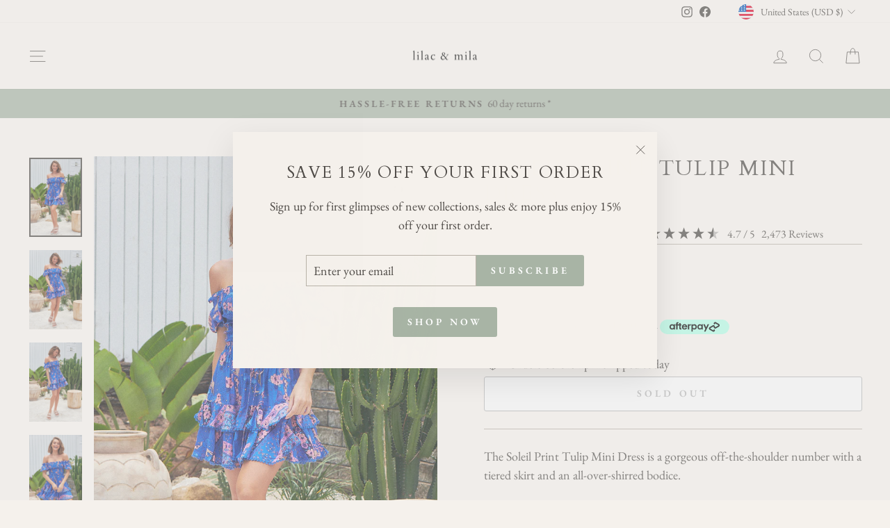

--- FILE ---
content_type: text/html; charset=utf-8
request_url: https://www.lilacandmila.com/en-us/products/soleil-print-tulip-mini-dress
body_size: 89518
content:
<!doctype html>
<html class="no-js" lang="en" dir="ltr">
<head>
  <meta charset="utf-8">
  <meta http-equiv="X-UA-Compatible" content="IE=edge,chrome=1">
  <meta name="viewport" content="width=device-width,initial-scale=1">
  <meta name="theme-color" content="#a8b4a5">
  <link rel="canonical" href="https://www.lilacandmila.com/en-us/products/soleil-print-tulip-mini-dress">
  <link rel="preconnect" href="https://cdn.shopify.com" crossorigin>
  <link rel="preconnect" href="https://fonts.shopifycdn.com" crossorigin>
  <link rel="dns-prefetch" href="https://productreviews.shopifycdn.com">
  <link rel="dns-prefetch" href="https://ajax.googleapis.com">
  <link rel="dns-prefetch" href="https://maps.googleapis.com">
  <link rel="dns-prefetch" href="https://maps.gstatic.com"><link rel="shortcut icon" href="//www.lilacandmila.com/cdn/shop/files/Logo_40_x_40px_6_32x32.png?v=1675895398" type="image/png" /><title>Soleil Print Tulip Mini Dress
&ndash; Lilac and Mila
</title>
<meta name="description" content="The Soleil Print Tulip Mini Dress is a gorgeous off-the-shoulder number with a tiered skirt and an all-over-shirred bodice."><meta property="og:site_name" content="Lilac and Mila">
  <meta property="og:url" content="https://www.lilacandmila.com/en-us/products/soleil-print-tulip-mini-dress">
  <meta property="og:title" content="Soleil Print Tulip Mini Dress">
  <meta property="og:type" content="product">
  <meta property="og:description" content="The Soleil Print Tulip Mini Dress is a gorgeous off-the-shoulder number with a tiered skirt and an all-over-shirred bodice."><meta property="og:image" content="http://www.lilacandmila.com/cdn/shop/products/LOOK19_JAASE_12JAN_KATIE_002.jpg?v=1662599230">
    <meta property="og:image:secure_url" content="https://www.lilacandmila.com/cdn/shop/products/LOOK19_JAASE_12JAN_KATIE_002.jpg?v=1662599230">
    <meta property="og:image:width" content="1400">
    <meta property="og:image:height" content="2100"><meta name="twitter:site" content="@">
  <meta name="twitter:card" content="summary_large_image">
  <meta name="twitter:title" content="Soleil Print Tulip Mini Dress">
  <meta name="twitter:description" content="The Soleil Print Tulip Mini Dress is a gorgeous off-the-shoulder number with a tiered skirt and an all-over-shirred bodice.">
<style data-shopify>@font-face {
  font-family: Cardo;
  font-weight: 400;
  font-style: normal;
  font-display: swap;
  src: url("//www.lilacandmila.com/cdn/fonts/cardo/cardo_n4.8d7bdd0369840597cbb62dc8a447619701d8d34a.woff2") format("woff2"),
       url("//www.lilacandmila.com/cdn/fonts/cardo/cardo_n4.23b63d1eff80cb5da813c4cccb6427058253ce24.woff") format("woff");
}

  @font-face {
  font-family: "EB Garamond";
  font-weight: 400;
  font-style: normal;
  font-display: swap;
  src: url("//www.lilacandmila.com/cdn/fonts/ebgaramond/ebgaramond_n4.f03b4ad40330b0ec2af5bb96f169ce0df8a12bc0.woff2") format("woff2"),
       url("//www.lilacandmila.com/cdn/fonts/ebgaramond/ebgaramond_n4.73939a8b7fe7c6b6b560b459d64db062f2ba1a29.woff") format("woff");
}


  @font-face {
  font-family: "EB Garamond";
  font-weight: 600;
  font-style: normal;
  font-display: swap;
  src: url("//www.lilacandmila.com/cdn/fonts/ebgaramond/ebgaramond_n6.9fbba68e5aeeda69cf315a9bd4516ff6325d7e2d.woff2") format("woff2"),
       url("//www.lilacandmila.com/cdn/fonts/ebgaramond/ebgaramond_n6.f6cdb210b4d532f781a8385fdcef2e74c795072f.woff") format("woff");
}

  @font-face {
  font-family: "EB Garamond";
  font-weight: 400;
  font-style: italic;
  font-display: swap;
  src: url("//www.lilacandmila.com/cdn/fonts/ebgaramond/ebgaramond_i4.8a8d350a4bec29823a3db2f6d6a96a056d2e3223.woff2") format("woff2"),
       url("//www.lilacandmila.com/cdn/fonts/ebgaramond/ebgaramond_i4.ac4f3f00b446eda80de7b499ddd9e019a66ddfe2.woff") format("woff");
}

  @font-face {
  font-family: "EB Garamond";
  font-weight: 600;
  font-style: italic;
  font-display: swap;
  src: url("//www.lilacandmila.com/cdn/fonts/ebgaramond/ebgaramond_i6.27c8db0faeb72f21ee8374eca2e36f39d29aeb62.woff2") format("woff2"),
       url("//www.lilacandmila.com/cdn/fonts/ebgaramond/ebgaramond_i6.cf00b66af0e68d9f084cefafdffdbdf60c2b776b.woff") format("woff");
}

</style><link href="//www.lilacandmila.com/cdn/shop/t/31/assets/theme.css?v=93626464380700918791750204901" rel="stylesheet" type="text/css" media="all" />
<style data-shopify>:root {
    --typeHeaderPrimary: Cardo;
    --typeHeaderFallback: serif;
    --typeHeaderSize: 36px;
    --typeHeaderWeight: 400;
    --typeHeaderLineHeight: 1.2;
    --typeHeaderSpacing: 0.075em;

    --typeBasePrimary:"EB Garamond";
    --typeBaseFallback:serif;
    --typeBaseSize: 18px;
    --typeBaseWeight: 400;
    --typeBaseSpacing: 0.0em;
    --typeBaseLineHeight: 1.5;
    --typeBaselineHeightMinus01: 1.4;

    --typeCollectionTitle: 20px;

    --iconWeight: 2px;
    --iconLinecaps: miter;

    
        --buttonRadius: 3px;
    

    --colorGridOverlayOpacity: 0.1;
    --colorAnnouncement: #a8b4a5;
    --colorAnnouncementText: #4e4a46;

    --colorBody: #f5f1ec;
    --colorBodyAlpha05: rgba(245, 241, 236, 0.05);
    --colorBodyDim: #ece5db;
    --colorBodyLightDim: #f1ece5;
    --colorBodyMediumDim: #eee7df;


    --colorBorder: #b8b2a7;

    --colorBtnPrimary: #a8b4a5;
    --colorBtnPrimaryLight: #c3cbc1;
    --colorBtnPrimaryDim: #9ba897;
    --colorBtnPrimaryText: #ffffff;

    --colorCartDot: #ff4f33;

    --colorDrawers: #f5f1ec;
    --colorDrawersDim: #ece5db;
    --colorDrawerBorder: #b8b2a7;
    --colorDrawerText: #4e4a46;
    --colorDrawerTextDark: #262422;
    --colorDrawerButton: #a8b4a5;
    --colorDrawerButtonText: #ffffff;

    --colorFooter: #f5f1ec;
    --colorFooterText: #4e4a46;
    --colorFooterTextAlpha01: #4e4a46;

    --colorGridOverlay: #0f0f0f;
    --colorGridOverlayOpacity: 0.1;

    --colorHeaderTextAlpha01: rgba(78, 74, 70, 0.1);

    --colorHeroText: #4e4a46;

    --colorSmallImageBg: #f5f1ec;
    --colorLargeImageBg: #0f0f0f;

    --colorImageOverlay: #000000;
    --colorImageOverlayOpacity: 0.1;
    --colorImageOverlayTextShadow: 0.2;

    --colorLink: #4e4a46;

    --colorModalBg: rgba(230, 230, 230, 0.6);

    --colorNav: #f5f1ec;
    --colorNavText: #4e4a46;

    --colorPrice: #4e4a46;

    --colorSaleTag: #a8b4a5;
    --colorSaleTagText: #ffffff;

    --colorTextBody: #4e4a46;
    --colorTextBodyAlpha015: rgba(78, 74, 70, 0.15);
    --colorTextBodyAlpha005: rgba(78, 74, 70, 0.05);
    --colorTextBodyAlpha008: rgba(78, 74, 70, 0.08);
    --colorTextSavings: #b97a57;

    --urlIcoSelect: url(//www.lilacandmila.com/cdn/shop/t/31/assets/ico-select.svg);
    --urlIcoSelectFooter: url(//www.lilacandmila.com/cdn/shop/t/31/assets/ico-select-footer.svg);
    --urlIcoSelectWhite: url(//www.lilacandmila.com/cdn/shop/t/31/assets/ico-select-white.svg);

    --grid-gutter: 17px;
    --drawer-gutter: 20px;

    --sizeChartMargin: 25px 0;
    --sizeChartIconMargin: 5px;

    --newsletterReminderPadding: 40px;

    /*Shop Pay Installments*/
    --color-body-text: #4e4a46;
    --color-body: #f5f1ec;
    --color-bg: #f5f1ec;
    }

    .placeholder-content {
    background-image: linear-gradient(100deg, #f5f1ec 40%, #f0eae2 63%, #f5f1ec 79%);
    }</style><script>
    document.documentElement.className = document.documentElement.className.replace('no-js', 'js');

    window.theme = window.theme || {};
    theme.routes = {
      home: "/en-us",
      cart: "/en-us/cart.js",
      cartPage: "/en-us/cart",
      cartAdd: "/en-us/cart/add.js",
      cartChange: "/en-us/cart/change.js",
      search: "/en-us/search",
      predictiveSearch: "/en-us/search/suggest"
    };
    theme.strings = {
      soldOut: "Sold Out",
      unavailable: "Unavailable",
      inStockLabel: "In stock, ready to ship",
      oneStockLabel: "Low stock - [count] item left",
      otherStockLabel: "Low stock - [count] items left",
      willNotShipUntil: "Ready to ship [date]",
      willBeInStockAfter: "Back in stock [date]",
      waitingForStock: "Backordered, shipping soon",
      savePrice: "Save [saved_amount]",
      cartEmpty: "Your cart is currently empty.",
      cartTermsConfirmation: "You must agree with the terms and conditions of sales to check out",
      searchCollections: "Collections",
      searchPages: "Pages",
      searchArticles: "Articles",
      productFrom: "from ",
      maxQuantity: "You can only have [quantity] of [title] in your cart."
    };
    theme.settings = {
      cartType: "drawer",
      isCustomerTemplate: false,
      moneyFormat: "${{amount}}",
      saveType: "dollar",
      productImageSize: "portrait",
      productImageCover: false,
      predictiveSearch: true,
      predictiveSearchType: null,
      predictiveSearchVendor: false,
      predictiveSearchPrice: false,
      quickView: false,
      themeName: 'Impulse',
      themeVersion: "8.0.0"
    };
  </script>

  <script>window.performance && window.performance.mark && window.performance.mark('shopify.content_for_header.start');</script><meta name="google-site-verification" content="-XneRJu-EmsaR8XQOcxMyQT0CuRb5TWjL04GMyTlL8s">
<meta name="google-site-verification" content="aQYXERF3Yv8vFh266ExdCaH19VrB3rQ1Brf_59Bi2Ng">
<meta name="google-site-verification" content="-XneRJu-EmsaR8XQOcxMyQT0CuRb5TWjL04GMyTlL8s">
<meta id="shopify-digital-wallet" name="shopify-digital-wallet" content="/4538761329/digital_wallets/dialog">
<meta name="shopify-checkout-api-token" content="e6738a01211be61ba6c96fd2c2b90680">
<meta id="in-context-paypal-metadata" data-shop-id="4538761329" data-venmo-supported="false" data-environment="production" data-locale="en_US" data-paypal-v4="true" data-currency="USD">
<link rel="alternate" hreflang="x-default" href="https://www.lilacandmila.com/products/soleil-print-tulip-mini-dress">
<link rel="alternate" hreflang="en" href="https://www.lilacandmila.com/products/soleil-print-tulip-mini-dress">
<link rel="alternate" hreflang="en-CA" href="https://www.lilacandmila.com/en-ca/products/soleil-print-tulip-mini-dress">
<link rel="alternate" hreflang="en-ES" href="https://www.lilacandmila.com/en-es/products/soleil-print-tulip-mini-dress">
<link rel="alternate" hreflang="en-DE" href="https://www.lilacandmila.com/en-es/products/soleil-print-tulip-mini-dress">
<link rel="alternate" hreflang="en-FR" href="https://www.lilacandmila.com/en-es/products/soleil-print-tulip-mini-dress">
<link rel="alternate" hreflang="en-CZ" href="https://www.lilacandmila.com/en-es/products/soleil-print-tulip-mini-dress">
<link rel="alternate" hreflang="en-HR" href="https://www.lilacandmila.com/en-es/products/soleil-print-tulip-mini-dress">
<link rel="alternate" hreflang="en-BE" href="https://www.lilacandmila.com/en-es/products/soleil-print-tulip-mini-dress">
<link rel="alternate" hreflang="en-AT" href="https://www.lilacandmila.com/en-es/products/soleil-print-tulip-mini-dress">
<link rel="alternate" hreflang="en-DK" href="https://www.lilacandmila.com/en-es/products/soleil-print-tulip-mini-dress">
<link rel="alternate" hreflang="en-FI" href="https://www.lilacandmila.com/en-es/products/soleil-print-tulip-mini-dress">
<link rel="alternate" hreflang="en-GR" href="https://www.lilacandmila.com/en-es/products/soleil-print-tulip-mini-dress">
<link rel="alternate" hreflang="en-GG" href="https://www.lilacandmila.com/en-es/products/soleil-print-tulip-mini-dress">
<link rel="alternate" hreflang="en-GP" href="https://www.lilacandmila.com/en-es/products/soleil-print-tulip-mini-dress">
<link rel="alternate" hreflang="en-IE" href="https://www.lilacandmila.com/en-es/products/soleil-print-tulip-mini-dress">
<link rel="alternate" hreflang="en-IT" href="https://www.lilacandmila.com/en-es/products/soleil-print-tulip-mini-dress">
<link rel="alternate" hreflang="en-JE" href="https://www.lilacandmila.com/en-es/products/soleil-print-tulip-mini-dress">
<link rel="alternate" hreflang="en-LI" href="https://www.lilacandmila.com/en-es/products/soleil-print-tulip-mini-dress">
<link rel="alternate" hreflang="en-LU" href="https://www.lilacandmila.com/en-es/products/soleil-print-tulip-mini-dress">
<link rel="alternate" hreflang="en-MT" href="https://www.lilacandmila.com/en-es/products/soleil-print-tulip-mini-dress">
<link rel="alternate" hreflang="en-MK" href="https://www.lilacandmila.com/en-es/products/soleil-print-tulip-mini-dress">
<link rel="alternate" hreflang="en-MC" href="https://www.lilacandmila.com/en-es/products/soleil-print-tulip-mini-dress">
<link rel="alternate" hreflang="en-NL" href="https://www.lilacandmila.com/en-es/products/soleil-print-tulip-mini-dress">
<link rel="alternate" hreflang="en-NO" href="https://www.lilacandmila.com/en-es/products/soleil-print-tulip-mini-dress">
<link rel="alternate" hreflang="en-PL" href="https://www.lilacandmila.com/en-es/products/soleil-print-tulip-mini-dress">
<link rel="alternate" hreflang="en-PT" href="https://www.lilacandmila.com/en-es/products/soleil-print-tulip-mini-dress">
<link rel="alternate" hreflang="en-RS" href="https://www.lilacandmila.com/en-es/products/soleil-print-tulip-mini-dress">
<link rel="alternate" hreflang="en-SK" href="https://www.lilacandmila.com/en-es/products/soleil-print-tulip-mini-dress">
<link rel="alternate" hreflang="en-SI" href="https://www.lilacandmila.com/en-es/products/soleil-print-tulip-mini-dress">
<link rel="alternate" hreflang="en-SE" href="https://www.lilacandmila.com/en-es/products/soleil-print-tulip-mini-dress">
<link rel="alternate" hreflang="en-SJ" href="https://www.lilacandmila.com/en-es/products/soleil-print-tulip-mini-dress">
<link rel="alternate" hreflang="en-VA" href="https://www.lilacandmila.com/en-es/products/soleil-print-tulip-mini-dress">
<link rel="alternate" hreflang="en-NZ" href="https://www.lilacandmila.com/en-nz/products/soleil-print-tulip-mini-dress">
<link rel="alternate" hreflang="en-SG" href="https://www.lilacandmila.com/en-sg/products/soleil-print-tulip-mini-dress">
<link rel="alternate" hreflang="en-GB" href="https://www.lilacandmila.com/en-gb/products/soleil-print-tulip-mini-dress">
<link rel="alternate" hreflang="en-US" href="https://www.lilacandmila.com/en-us/products/soleil-print-tulip-mini-dress">
<link rel="alternate" type="application/json+oembed" href="https://www.lilacandmila.com/en-us/products/soleil-print-tulip-mini-dress.oembed">
<script async="async" src="/checkouts/internal/preloads.js?locale=en-US"></script>
<link rel="preconnect" href="https://shop.app" crossorigin="anonymous">
<script async="async" src="https://shop.app/checkouts/internal/preloads.js?locale=en-US&shop_id=4538761329" crossorigin="anonymous"></script>
<script id="apple-pay-shop-capabilities" type="application/json">{"shopId":4538761329,"countryCode":"AU","currencyCode":"USD","merchantCapabilities":["supports3DS"],"merchantId":"gid:\/\/shopify\/Shop\/4538761329","merchantName":"Lilac and Mila","requiredBillingContactFields":["postalAddress","email"],"requiredShippingContactFields":["postalAddress","email"],"shippingType":"shipping","supportedNetworks":["visa","masterCard","amex","jcb"],"total":{"type":"pending","label":"Lilac and Mila","amount":"1.00"},"shopifyPaymentsEnabled":true,"supportsSubscriptions":true}</script>
<script id="shopify-features" type="application/json">{"accessToken":"e6738a01211be61ba6c96fd2c2b90680","betas":["rich-media-storefront-analytics"],"domain":"www.lilacandmila.com","predictiveSearch":true,"shopId":4538761329,"locale":"en"}</script>
<script>var Shopify = Shopify || {};
Shopify.shop = "lilac-and-mila.myshopify.com";
Shopify.locale = "en";
Shopify.currency = {"active":"USD","rate":"0.68171802"};
Shopify.country = "US";
Shopify.theme = {"name":" 2025 Jun - Website ","id":143127838911,"schema_name":"Impulse","schema_version":"8.0.0","theme_store_id":857,"role":"main"};
Shopify.theme.handle = "null";
Shopify.theme.style = {"id":null,"handle":null};
Shopify.cdnHost = "www.lilacandmila.com/cdn";
Shopify.routes = Shopify.routes || {};
Shopify.routes.root = "/en-us/";</script>
<script type="module">!function(o){(o.Shopify=o.Shopify||{}).modules=!0}(window);</script>
<script>!function(o){function n(){var o=[];function n(){o.push(Array.prototype.slice.apply(arguments))}return n.q=o,n}var t=o.Shopify=o.Shopify||{};t.loadFeatures=n(),t.autoloadFeatures=n()}(window);</script>
<script>
  window.ShopifyPay = window.ShopifyPay || {};
  window.ShopifyPay.apiHost = "shop.app\/pay";
  window.ShopifyPay.redirectState = null;
</script>
<script id="shop-js-analytics" type="application/json">{"pageType":"product"}</script>
<script defer="defer" async type="module" src="//www.lilacandmila.com/cdn/shopifycloud/shop-js/modules/v2/client.init-shop-cart-sync_C5BV16lS.en.esm.js"></script>
<script defer="defer" async type="module" src="//www.lilacandmila.com/cdn/shopifycloud/shop-js/modules/v2/chunk.common_CygWptCX.esm.js"></script>
<script type="module">
  await import("//www.lilacandmila.com/cdn/shopifycloud/shop-js/modules/v2/client.init-shop-cart-sync_C5BV16lS.en.esm.js");
await import("//www.lilacandmila.com/cdn/shopifycloud/shop-js/modules/v2/chunk.common_CygWptCX.esm.js");

  window.Shopify.SignInWithShop?.initShopCartSync?.({"fedCMEnabled":true,"windoidEnabled":true});

</script>
<script>
  window.Shopify = window.Shopify || {};
  if (!window.Shopify.featureAssets) window.Shopify.featureAssets = {};
  window.Shopify.featureAssets['shop-js'] = {"shop-cart-sync":["modules/v2/client.shop-cart-sync_ZFArdW7E.en.esm.js","modules/v2/chunk.common_CygWptCX.esm.js"],"init-fed-cm":["modules/v2/client.init-fed-cm_CmiC4vf6.en.esm.js","modules/v2/chunk.common_CygWptCX.esm.js"],"shop-button":["modules/v2/client.shop-button_tlx5R9nI.en.esm.js","modules/v2/chunk.common_CygWptCX.esm.js"],"shop-cash-offers":["modules/v2/client.shop-cash-offers_DOA2yAJr.en.esm.js","modules/v2/chunk.common_CygWptCX.esm.js","modules/v2/chunk.modal_D71HUcav.esm.js"],"init-windoid":["modules/v2/client.init-windoid_sURxWdc1.en.esm.js","modules/v2/chunk.common_CygWptCX.esm.js"],"shop-toast-manager":["modules/v2/client.shop-toast-manager_ClPi3nE9.en.esm.js","modules/v2/chunk.common_CygWptCX.esm.js"],"init-shop-email-lookup-coordinator":["modules/v2/client.init-shop-email-lookup-coordinator_B8hsDcYM.en.esm.js","modules/v2/chunk.common_CygWptCX.esm.js"],"init-shop-cart-sync":["modules/v2/client.init-shop-cart-sync_C5BV16lS.en.esm.js","modules/v2/chunk.common_CygWptCX.esm.js"],"avatar":["modules/v2/client.avatar_BTnouDA3.en.esm.js"],"pay-button":["modules/v2/client.pay-button_FdsNuTd3.en.esm.js","modules/v2/chunk.common_CygWptCX.esm.js"],"init-customer-accounts":["modules/v2/client.init-customer-accounts_DxDtT_ad.en.esm.js","modules/v2/client.shop-login-button_C5VAVYt1.en.esm.js","modules/v2/chunk.common_CygWptCX.esm.js","modules/v2/chunk.modal_D71HUcav.esm.js"],"init-shop-for-new-customer-accounts":["modules/v2/client.init-shop-for-new-customer-accounts_ChsxoAhi.en.esm.js","modules/v2/client.shop-login-button_C5VAVYt1.en.esm.js","modules/v2/chunk.common_CygWptCX.esm.js","modules/v2/chunk.modal_D71HUcav.esm.js"],"shop-login-button":["modules/v2/client.shop-login-button_C5VAVYt1.en.esm.js","modules/v2/chunk.common_CygWptCX.esm.js","modules/v2/chunk.modal_D71HUcav.esm.js"],"init-customer-accounts-sign-up":["modules/v2/client.init-customer-accounts-sign-up_CPSyQ0Tj.en.esm.js","modules/v2/client.shop-login-button_C5VAVYt1.en.esm.js","modules/v2/chunk.common_CygWptCX.esm.js","modules/v2/chunk.modal_D71HUcav.esm.js"],"shop-follow-button":["modules/v2/client.shop-follow-button_Cva4Ekp9.en.esm.js","modules/v2/chunk.common_CygWptCX.esm.js","modules/v2/chunk.modal_D71HUcav.esm.js"],"checkout-modal":["modules/v2/client.checkout-modal_BPM8l0SH.en.esm.js","modules/v2/chunk.common_CygWptCX.esm.js","modules/v2/chunk.modal_D71HUcav.esm.js"],"lead-capture":["modules/v2/client.lead-capture_Bi8yE_yS.en.esm.js","modules/v2/chunk.common_CygWptCX.esm.js","modules/v2/chunk.modal_D71HUcav.esm.js"],"shop-login":["modules/v2/client.shop-login_D6lNrXab.en.esm.js","modules/v2/chunk.common_CygWptCX.esm.js","modules/v2/chunk.modal_D71HUcav.esm.js"],"payment-terms":["modules/v2/client.payment-terms_CZxnsJam.en.esm.js","modules/v2/chunk.common_CygWptCX.esm.js","modules/v2/chunk.modal_D71HUcav.esm.js"]};
</script>
<script>(function() {
  var isLoaded = false;
  function asyncLoad() {
    if (isLoaded) return;
    isLoaded = true;
    var urls = ["https:\/\/cdn.shopify.com\/s\/files\/1\/0045\/3876\/1329\/t\/13\/assets\/globo.filter.init.js?shop=lilac-and-mila.myshopify.com","https:\/\/app.kiwisizing.com\/web\/js\/dist\/kiwiSizing\/plugin\/SizingPlugin.prod.js?v=330\u0026shop=lilac-and-mila.myshopify.com","https:\/\/static.klaviyo.com\/onsite\/js\/K4j6vT\/klaviyo.js?company_id=K4j6vT\u0026shop=lilac-and-mila.myshopify.com","https:\/\/cdn.hextom.com\/js\/freeshippingbar.js?shop=lilac-and-mila.myshopify.com","https:\/\/s3.eu-west-1.amazonaws.com\/production-klarna-il-shopify-osm\/7bec47374bc1cb6b6338dfd4d69e7bffd4f4b70b\/lilac-and-mila.myshopify.com-1750315760144.js?shop=lilac-and-mila.myshopify.com","https:\/\/cdn.nfcube.com\/instafeed-a34370facd1b5848dd7e863020c6443d.js?shop=lilac-and-mila.myshopify.com"];
    for (var i = 0; i < urls.length; i++) {
      var s = document.createElement('script');
      s.type = 'text/javascript';
      s.async = true;
      s.src = urls[i];
      var x = document.getElementsByTagName('script')[0];
      x.parentNode.insertBefore(s, x);
    }
  };
  if(window.attachEvent) {
    window.attachEvent('onload', asyncLoad);
  } else {
    window.addEventListener('load', asyncLoad, false);
  }
})();</script>
<script id="__st">var __st={"a":4538761329,"offset":39600,"reqid":"c2ec6feb-3452-40e1-9bac-c864b722e391-1768705225","pageurl":"www.lilacandmila.com\/en-us\/products\/soleil-print-tulip-mini-dress","u":"fac80edcea72","p":"product","rtyp":"product","rid":7340812206271};</script>
<script>window.ShopifyPaypalV4VisibilityTracking = true;</script>
<script id="captcha-bootstrap">!function(){'use strict';const t='contact',e='account',n='new_comment',o=[[t,t],['blogs',n],['comments',n],[t,'customer']],c=[[e,'customer_login'],[e,'guest_login'],[e,'recover_customer_password'],[e,'create_customer']],r=t=>t.map((([t,e])=>`form[action*='/${t}']:not([data-nocaptcha='true']) input[name='form_type'][value='${e}']`)).join(','),a=t=>()=>t?[...document.querySelectorAll(t)].map((t=>t.form)):[];function s(){const t=[...o],e=r(t);return a(e)}const i='password',u='form_key',d=['recaptcha-v3-token','g-recaptcha-response','h-captcha-response',i],f=()=>{try{return window.sessionStorage}catch{return}},m='__shopify_v',_=t=>t.elements[u];function p(t,e,n=!1){try{const o=window.sessionStorage,c=JSON.parse(o.getItem(e)),{data:r}=function(t){const{data:e,action:n}=t;return t[m]||n?{data:e,action:n}:{data:t,action:n}}(c);for(const[e,n]of Object.entries(r))t.elements[e]&&(t.elements[e].value=n);n&&o.removeItem(e)}catch(o){console.error('form repopulation failed',{error:o})}}const l='form_type',E='cptcha';function T(t){t.dataset[E]=!0}const w=window,h=w.document,L='Shopify',v='ce_forms',y='captcha';let A=!1;((t,e)=>{const n=(g='f06e6c50-85a8-45c8-87d0-21a2b65856fe',I='https://cdn.shopify.com/shopifycloud/storefront-forms-hcaptcha/ce_storefront_forms_captcha_hcaptcha.v1.5.2.iife.js',D={infoText:'Protected by hCaptcha',privacyText:'Privacy',termsText:'Terms'},(t,e,n)=>{const o=w[L][v],c=o.bindForm;if(c)return c(t,g,e,D).then(n);var r;o.q.push([[t,g,e,D],n]),r=I,A||(h.body.append(Object.assign(h.createElement('script'),{id:'captcha-provider',async:!0,src:r})),A=!0)});var g,I,D;w[L]=w[L]||{},w[L][v]=w[L][v]||{},w[L][v].q=[],w[L][y]=w[L][y]||{},w[L][y].protect=function(t,e){n(t,void 0,e),T(t)},Object.freeze(w[L][y]),function(t,e,n,w,h,L){const[v,y,A,g]=function(t,e,n){const i=e?o:[],u=t?c:[],d=[...i,...u],f=r(d),m=r(i),_=r(d.filter((([t,e])=>n.includes(e))));return[a(f),a(m),a(_),s()]}(w,h,L),I=t=>{const e=t.target;return e instanceof HTMLFormElement?e:e&&e.form},D=t=>v().includes(t);t.addEventListener('submit',(t=>{const e=I(t);if(!e)return;const n=D(e)&&!e.dataset.hcaptchaBound&&!e.dataset.recaptchaBound,o=_(e),c=g().includes(e)&&(!o||!o.value);(n||c)&&t.preventDefault(),c&&!n&&(function(t){try{if(!f())return;!function(t){const e=f();if(!e)return;const n=_(t);if(!n)return;const o=n.value;o&&e.removeItem(o)}(t);const e=Array.from(Array(32),(()=>Math.random().toString(36)[2])).join('');!function(t,e){_(t)||t.append(Object.assign(document.createElement('input'),{type:'hidden',name:u})),t.elements[u].value=e}(t,e),function(t,e){const n=f();if(!n)return;const o=[...t.querySelectorAll(`input[type='${i}']`)].map((({name:t})=>t)),c=[...d,...o],r={};for(const[a,s]of new FormData(t).entries())c.includes(a)||(r[a]=s);n.setItem(e,JSON.stringify({[m]:1,action:t.action,data:r}))}(t,e)}catch(e){console.error('failed to persist form',e)}}(e),e.submit())}));const S=(t,e)=>{t&&!t.dataset[E]&&(n(t,e.some((e=>e===t))),T(t))};for(const o of['focusin','change'])t.addEventListener(o,(t=>{const e=I(t);D(e)&&S(e,y())}));const B=e.get('form_key'),M=e.get(l),P=B&&M;t.addEventListener('DOMContentLoaded',(()=>{const t=y();if(P)for(const e of t)e.elements[l].value===M&&p(e,B);[...new Set([...A(),...v().filter((t=>'true'===t.dataset.shopifyCaptcha))])].forEach((e=>S(e,t)))}))}(h,new URLSearchParams(w.location.search),n,t,e,['guest_login'])})(!1,!0)}();</script>
<script integrity="sha256-4kQ18oKyAcykRKYeNunJcIwy7WH5gtpwJnB7kiuLZ1E=" data-source-attribution="shopify.loadfeatures" defer="defer" src="//www.lilacandmila.com/cdn/shopifycloud/storefront/assets/storefront/load_feature-a0a9edcb.js" crossorigin="anonymous"></script>
<script crossorigin="anonymous" defer="defer" src="//www.lilacandmila.com/cdn/shopifycloud/storefront/assets/shopify_pay/storefront-65b4c6d7.js?v=20250812"></script>
<script data-source-attribution="shopify.dynamic_checkout.dynamic.init">var Shopify=Shopify||{};Shopify.PaymentButton=Shopify.PaymentButton||{isStorefrontPortableWallets:!0,init:function(){window.Shopify.PaymentButton.init=function(){};var t=document.createElement("script");t.src="https://www.lilacandmila.com/cdn/shopifycloud/portable-wallets/latest/portable-wallets.en.js",t.type="module",document.head.appendChild(t)}};
</script>
<script data-source-attribution="shopify.dynamic_checkout.buyer_consent">
  function portableWalletsHideBuyerConsent(e){var t=document.getElementById("shopify-buyer-consent"),n=document.getElementById("shopify-subscription-policy-button");t&&n&&(t.classList.add("hidden"),t.setAttribute("aria-hidden","true"),n.removeEventListener("click",e))}function portableWalletsShowBuyerConsent(e){var t=document.getElementById("shopify-buyer-consent"),n=document.getElementById("shopify-subscription-policy-button");t&&n&&(t.classList.remove("hidden"),t.removeAttribute("aria-hidden"),n.addEventListener("click",e))}window.Shopify?.PaymentButton&&(window.Shopify.PaymentButton.hideBuyerConsent=portableWalletsHideBuyerConsent,window.Shopify.PaymentButton.showBuyerConsent=portableWalletsShowBuyerConsent);
</script>
<script>
  function portableWalletsCleanup(e){e&&e.src&&console.error("Failed to load portable wallets script "+e.src);var t=document.querySelectorAll("shopify-accelerated-checkout .shopify-payment-button__skeleton, shopify-accelerated-checkout-cart .wallet-cart-button__skeleton"),e=document.getElementById("shopify-buyer-consent");for(let e=0;e<t.length;e++)t[e].remove();e&&e.remove()}function portableWalletsNotLoadedAsModule(e){e instanceof ErrorEvent&&"string"==typeof e.message&&e.message.includes("import.meta")&&"string"==typeof e.filename&&e.filename.includes("portable-wallets")&&(window.removeEventListener("error",portableWalletsNotLoadedAsModule),window.Shopify.PaymentButton.failedToLoad=e,"loading"===document.readyState?document.addEventListener("DOMContentLoaded",window.Shopify.PaymentButton.init):window.Shopify.PaymentButton.init())}window.addEventListener("error",portableWalletsNotLoadedAsModule);
</script>

<script type="module" src="https://www.lilacandmila.com/cdn/shopifycloud/portable-wallets/latest/portable-wallets.en.js" onError="portableWalletsCleanup(this)" crossorigin="anonymous"></script>
<script nomodule>
  document.addEventListener("DOMContentLoaded", portableWalletsCleanup);
</script>

<link id="shopify-accelerated-checkout-styles" rel="stylesheet" media="screen" href="https://www.lilacandmila.com/cdn/shopifycloud/portable-wallets/latest/accelerated-checkout-backwards-compat.css" crossorigin="anonymous">
<style id="shopify-accelerated-checkout-cart">
        #shopify-buyer-consent {
  margin-top: 1em;
  display: inline-block;
  width: 100%;
}

#shopify-buyer-consent.hidden {
  display: none;
}

#shopify-subscription-policy-button {
  background: none;
  border: none;
  padding: 0;
  text-decoration: underline;
  font-size: inherit;
  cursor: pointer;
}

#shopify-subscription-policy-button::before {
  box-shadow: none;
}

      </style>

<script>window.performance && window.performance.mark && window.performance.mark('shopify.content_for_header.end');</script>

  <script src="//www.lilacandmila.com/cdn/shop/t/31/assets/vendor-scripts-v11.js" defer="defer"></script><link rel="stylesheet" href="//www.lilacandmila.com/cdn/shop/t/31/assets/country-flags.css"><script src="//www.lilacandmila.com/cdn/shop/t/31/assets/theme.js?v=22325264162658116151750204886" defer="defer"></script>
<meta name="google-site-verification" content="6DFqfiDxB3NURZXoMWoQq5zDn6SJ8EI4D-yRObkXy5k" /> <!-- BEGIN app block: shopify://apps/klaviyo-email-marketing-sms/blocks/klaviyo-onsite-embed/2632fe16-c075-4321-a88b-50b567f42507 -->












  <script async src="https://static.klaviyo.com/onsite/js/K4j6vT/klaviyo.js?company_id=K4j6vT"></script>
  <script>!function(){if(!window.klaviyo){window._klOnsite=window._klOnsite||[];try{window.klaviyo=new Proxy({},{get:function(n,i){return"push"===i?function(){var n;(n=window._klOnsite).push.apply(n,arguments)}:function(){for(var n=arguments.length,o=new Array(n),w=0;w<n;w++)o[w]=arguments[w];var t="function"==typeof o[o.length-1]?o.pop():void 0,e=new Promise((function(n){window._klOnsite.push([i].concat(o,[function(i){t&&t(i),n(i)}]))}));return e}}})}catch(n){window.klaviyo=window.klaviyo||[],window.klaviyo.push=function(){var n;(n=window._klOnsite).push.apply(n,arguments)}}}}();</script>

  
    <script id="viewed_product">
      if (item == null) {
        var _learnq = _learnq || [];

        var MetafieldReviews = null
        var MetafieldYotpoRating = null
        var MetafieldYotpoCount = null
        var MetafieldLooxRating = null
        var MetafieldLooxCount = null
        var okendoProduct = null
        var okendoProductReviewCount = null
        var okendoProductReviewAverageValue = null
        try {
          // The following fields are used for Customer Hub recently viewed in order to add reviews.
          // This information is not part of __kla_viewed. Instead, it is part of __kla_viewed_reviewed_items
          MetafieldReviews = {};
          MetafieldYotpoRating = null
          MetafieldYotpoCount = null
          MetafieldLooxRating = null
          MetafieldLooxCount = null

          okendoProduct = null
          // If the okendo metafield is not legacy, it will error, which then requires the new json formatted data
          if (okendoProduct && 'error' in okendoProduct) {
            okendoProduct = null
          }
          okendoProductReviewCount = okendoProduct ? okendoProduct.reviewCount : null
          okendoProductReviewAverageValue = okendoProduct ? okendoProduct.reviewAverageValue : null
        } catch (error) {
          console.error('Error in Klaviyo onsite reviews tracking:', error);
        }

        var item = {
          Name: "Soleil Print Tulip Mini Dress",
          ProductID: 7340812206271,
          Categories: ["All Clothes","Dresses","Dresses 2","EOFY SALE","Full Priced Items","JAASE","Jaase Dresses - New Website","Jaase Dresses 2","Jaase Mini Dresses","Jaase Mini Dresses - New Website","Just Landed","Mini Dresses","New Arrivals","NEW JAASE - NEW WEBSITE","New This Week","New This week - New Website","This Week Arrivals"],
          ImageURL: "https://www.lilacandmila.com/cdn/shop/products/LOOK19_JAASE_12JAN_KATIE_002_grande.jpg?v=1662599230",
          URL: "https://www.lilacandmila.com/en-us/products/soleil-print-tulip-mini-dress",
          Brand: "Lilac and Mila",
          Price: "$62.00",
          Value: "62.00",
          CompareAtPrice: "$0.00"
        };
        _learnq.push(['track', 'Viewed Product', item]);
        _learnq.push(['trackViewedItem', {
          Title: item.Name,
          ItemId: item.ProductID,
          Categories: item.Categories,
          ImageUrl: item.ImageURL,
          Url: item.URL,
          Metadata: {
            Brand: item.Brand,
            Price: item.Price,
            Value: item.Value,
            CompareAtPrice: item.CompareAtPrice
          },
          metafields:{
            reviews: MetafieldReviews,
            yotpo:{
              rating: MetafieldYotpoRating,
              count: MetafieldYotpoCount,
            },
            loox:{
              rating: MetafieldLooxRating,
              count: MetafieldLooxCount,
            },
            okendo: {
              rating: okendoProductReviewAverageValue,
              count: okendoProductReviewCount,
            }
          }
        }]);
      }
    </script>
  




  <script>
    window.klaviyoReviewsProductDesignMode = false
  </script>



  <!-- BEGIN app snippet: customer-hub-data --><script>
  if (!window.customerHub) {
    window.customerHub = {};
  }
  window.customerHub.storefrontRoutes = {
    login: "/en-us/account/login?return_url=%2F%23k-hub",
    register: "/en-us/account/register?return_url=%2F%23k-hub",
    logout: "/en-us/account/logout",
    profile: "/en-us/account",
    addresses: "/en-us/account/addresses",
  };
  
  window.customerHub.userId = null;
  
  window.customerHub.storeDomain = "lilac-and-mila.myshopify.com";

  
    window.customerHub.activeProduct = {
      name: "Soleil Print Tulip Mini Dress",
      category: null,
      imageUrl: "https://www.lilacandmila.com/cdn/shop/products/LOOK19_JAASE_12JAN_KATIE_002_grande.jpg?v=1662599230",
      id: "7340812206271",
      link: "https://www.lilacandmila.com/en-us/products/soleil-print-tulip-mini-dress",
      variants: [
        
          {
            id: "41921679556799",
            
            imageUrl: null,
            
            price: "6200",
            currency: "AUD",
            availableForSale: false,
            title: "XS-8",
          },
        
          {
            id: "41921679589567",
            
            imageUrl: null,
            
            price: "6200",
            currency: "AUD",
            availableForSale: false,
            title: "S-10",
          },
        
          {
            id: "41921679622335",
            
            imageUrl: null,
            
            price: "6200",
            currency: "AUD",
            availableForSale: false,
            title: "M-12",
          },
        
          {
            id: "41921679655103",
            
            imageUrl: null,
            
            price: "6200",
            currency: "AUD",
            availableForSale: false,
            title: "L-14",
          },
        
          {
            id: "41921679687871",
            
            imageUrl: null,
            
            price: "6200",
            currency: "AUD",
            availableForSale: false,
            title: "XL-16",
          },
        
      ],
    };
    window.customerHub.activeProduct.variants.forEach((variant) => {
        
        variant.price = `${variant.price.slice(0, -2)}.${variant.price.slice(-2)}`;
    });
  

  
    window.customerHub.storeLocale = {
        currentLanguage: 'en',
        currentCountry: 'US',
        availableLanguages: [
          
            {
              iso_code: 'en',
              endonym_name: 'English'
            }
          
        ],
        availableCountries: [
          
            {
              iso_code: 'AF',
              name: 'Afghanistan',
              currency_code: 'AFN'
            },
          
            {
              iso_code: 'AX',
              name: 'Åland Islands',
              currency_code: 'EUR'
            },
          
            {
              iso_code: 'AL',
              name: 'Albania',
              currency_code: 'ALL'
            },
          
            {
              iso_code: 'DZ',
              name: 'Algeria',
              currency_code: 'DZD'
            },
          
            {
              iso_code: 'AD',
              name: 'Andorra',
              currency_code: 'EUR'
            },
          
            {
              iso_code: 'AO',
              name: 'Angola',
              currency_code: 'AUD'
            },
          
            {
              iso_code: 'AI',
              name: 'Anguilla',
              currency_code: 'XCD'
            },
          
            {
              iso_code: 'AG',
              name: 'Antigua &amp; Barbuda',
              currency_code: 'XCD'
            },
          
            {
              iso_code: 'AR',
              name: 'Argentina',
              currency_code: 'AUD'
            },
          
            {
              iso_code: 'AM',
              name: 'Armenia',
              currency_code: 'AMD'
            },
          
            {
              iso_code: 'AW',
              name: 'Aruba',
              currency_code: 'AWG'
            },
          
            {
              iso_code: 'AC',
              name: 'Ascension Island',
              currency_code: 'SHP'
            },
          
            {
              iso_code: 'AU',
              name: 'Australia',
              currency_code: 'AUD'
            },
          
            {
              iso_code: 'AT',
              name: 'Austria',
              currency_code: 'EUR'
            },
          
            {
              iso_code: 'AZ',
              name: 'Azerbaijan',
              currency_code: 'AZN'
            },
          
            {
              iso_code: 'BS',
              name: 'Bahamas',
              currency_code: 'BSD'
            },
          
            {
              iso_code: 'BH',
              name: 'Bahrain',
              currency_code: 'AUD'
            },
          
            {
              iso_code: 'BD',
              name: 'Bangladesh',
              currency_code: 'BDT'
            },
          
            {
              iso_code: 'BB',
              name: 'Barbados',
              currency_code: 'BBD'
            },
          
            {
              iso_code: 'BY',
              name: 'Belarus',
              currency_code: 'AUD'
            },
          
            {
              iso_code: 'BE',
              name: 'Belgium',
              currency_code: 'EUR'
            },
          
            {
              iso_code: 'BZ',
              name: 'Belize',
              currency_code: 'BZD'
            },
          
            {
              iso_code: 'BJ',
              name: 'Benin',
              currency_code: 'XOF'
            },
          
            {
              iso_code: 'BM',
              name: 'Bermuda',
              currency_code: 'USD'
            },
          
            {
              iso_code: 'BT',
              name: 'Bhutan',
              currency_code: 'AUD'
            },
          
            {
              iso_code: 'BO',
              name: 'Bolivia',
              currency_code: 'BOB'
            },
          
            {
              iso_code: 'BA',
              name: 'Bosnia &amp; Herzegovina',
              currency_code: 'BAM'
            },
          
            {
              iso_code: 'BW',
              name: 'Botswana',
              currency_code: 'BWP'
            },
          
            {
              iso_code: 'BR',
              name: 'Brazil',
              currency_code: 'AUD'
            },
          
            {
              iso_code: 'IO',
              name: 'British Indian Ocean Territory',
              currency_code: 'USD'
            },
          
            {
              iso_code: 'VG',
              name: 'British Virgin Islands',
              currency_code: 'USD'
            },
          
            {
              iso_code: 'BN',
              name: 'Brunei',
              currency_code: 'BND'
            },
          
            {
              iso_code: 'BG',
              name: 'Bulgaria',
              currency_code: 'EUR'
            },
          
            {
              iso_code: 'BF',
              name: 'Burkina Faso',
              currency_code: 'XOF'
            },
          
            {
              iso_code: 'BI',
              name: 'Burundi',
              currency_code: 'BIF'
            },
          
            {
              iso_code: 'KH',
              name: 'Cambodia',
              currency_code: 'KHR'
            },
          
            {
              iso_code: 'CM',
              name: 'Cameroon',
              currency_code: 'XAF'
            },
          
            {
              iso_code: 'CA',
              name: 'Canada',
              currency_code: 'CAD'
            },
          
            {
              iso_code: 'CV',
              name: 'Cape Verde',
              currency_code: 'CVE'
            },
          
            {
              iso_code: 'BQ',
              name: 'Caribbean Netherlands',
              currency_code: 'USD'
            },
          
            {
              iso_code: 'KY',
              name: 'Cayman Islands',
              currency_code: 'KYD'
            },
          
            {
              iso_code: 'CF',
              name: 'Central African Republic',
              currency_code: 'XAF'
            },
          
            {
              iso_code: 'TD',
              name: 'Chad',
              currency_code: 'XAF'
            },
          
            {
              iso_code: 'CL',
              name: 'Chile',
              currency_code: 'AUD'
            },
          
            {
              iso_code: 'CN',
              name: 'China',
              currency_code: 'CNY'
            },
          
            {
              iso_code: 'CX',
              name: 'Christmas Island',
              currency_code: 'AUD'
            },
          
            {
              iso_code: 'CC',
              name: 'Cocos (Keeling) Islands',
              currency_code: 'AUD'
            },
          
            {
              iso_code: 'CO',
              name: 'Colombia',
              currency_code: 'AUD'
            },
          
            {
              iso_code: 'KM',
              name: 'Comoros',
              currency_code: 'KMF'
            },
          
            {
              iso_code: 'CG',
              name: 'Congo - Brazzaville',
              currency_code: 'XAF'
            },
          
            {
              iso_code: 'CD',
              name: 'Congo - Kinshasa',
              currency_code: 'CDF'
            },
          
            {
              iso_code: 'CK',
              name: 'Cook Islands',
              currency_code: 'NZD'
            },
          
            {
              iso_code: 'CR',
              name: 'Costa Rica',
              currency_code: 'CRC'
            },
          
            {
              iso_code: 'CI',
              name: 'Côte d’Ivoire',
              currency_code: 'XOF'
            },
          
            {
              iso_code: 'HR',
              name: 'Croatia',
              currency_code: 'EUR'
            },
          
            {
              iso_code: 'CW',
              name: 'Curaçao',
              currency_code: 'ANG'
            },
          
            {
              iso_code: 'CY',
              name: 'Cyprus',
              currency_code: 'EUR'
            },
          
            {
              iso_code: 'CZ',
              name: 'Czechia',
              currency_code: 'CZK'
            },
          
            {
              iso_code: 'DK',
              name: 'Denmark',
              currency_code: 'DKK'
            },
          
            {
              iso_code: 'DJ',
              name: 'Djibouti',
              currency_code: 'DJF'
            },
          
            {
              iso_code: 'DM',
              name: 'Dominica',
              currency_code: 'XCD'
            },
          
            {
              iso_code: 'DO',
              name: 'Dominican Republic',
              currency_code: 'DOP'
            },
          
            {
              iso_code: 'EC',
              name: 'Ecuador',
              currency_code: 'USD'
            },
          
            {
              iso_code: 'EG',
              name: 'Egypt',
              currency_code: 'EGP'
            },
          
            {
              iso_code: 'SV',
              name: 'El Salvador',
              currency_code: 'USD'
            },
          
            {
              iso_code: 'GQ',
              name: 'Equatorial Guinea',
              currency_code: 'XAF'
            },
          
            {
              iso_code: 'ER',
              name: 'Eritrea',
              currency_code: 'AUD'
            },
          
            {
              iso_code: 'EE',
              name: 'Estonia',
              currency_code: 'EUR'
            },
          
            {
              iso_code: 'SZ',
              name: 'Eswatini',
              currency_code: 'AUD'
            },
          
            {
              iso_code: 'ET',
              name: 'Ethiopia',
              currency_code: 'ETB'
            },
          
            {
              iso_code: 'FK',
              name: 'Falkland Islands',
              currency_code: 'FKP'
            },
          
            {
              iso_code: 'FO',
              name: 'Faroe Islands',
              currency_code: 'DKK'
            },
          
            {
              iso_code: 'FJ',
              name: 'Fiji',
              currency_code: 'FJD'
            },
          
            {
              iso_code: 'FI',
              name: 'Finland',
              currency_code: 'EUR'
            },
          
            {
              iso_code: 'FR',
              name: 'France',
              currency_code: 'EUR'
            },
          
            {
              iso_code: 'GF',
              name: 'French Guiana',
              currency_code: 'EUR'
            },
          
            {
              iso_code: 'PF',
              name: 'French Polynesia',
              currency_code: 'XPF'
            },
          
            {
              iso_code: 'TF',
              name: 'French Southern Territories',
              currency_code: 'EUR'
            },
          
            {
              iso_code: 'GA',
              name: 'Gabon',
              currency_code: 'XOF'
            },
          
            {
              iso_code: 'GM',
              name: 'Gambia',
              currency_code: 'GMD'
            },
          
            {
              iso_code: 'GE',
              name: 'Georgia',
              currency_code: 'AUD'
            },
          
            {
              iso_code: 'DE',
              name: 'Germany',
              currency_code: 'EUR'
            },
          
            {
              iso_code: 'GH',
              name: 'Ghana',
              currency_code: 'AUD'
            },
          
            {
              iso_code: 'GI',
              name: 'Gibraltar',
              currency_code: 'GBP'
            },
          
            {
              iso_code: 'GR',
              name: 'Greece',
              currency_code: 'EUR'
            },
          
            {
              iso_code: 'GL',
              name: 'Greenland',
              currency_code: 'DKK'
            },
          
            {
              iso_code: 'GD',
              name: 'Grenada',
              currency_code: 'XCD'
            },
          
            {
              iso_code: 'GP',
              name: 'Guadeloupe',
              currency_code: 'EUR'
            },
          
            {
              iso_code: 'GT',
              name: 'Guatemala',
              currency_code: 'GTQ'
            },
          
            {
              iso_code: 'GG',
              name: 'Guernsey',
              currency_code: 'GBP'
            },
          
            {
              iso_code: 'GN',
              name: 'Guinea',
              currency_code: 'GNF'
            },
          
            {
              iso_code: 'GW',
              name: 'Guinea-Bissau',
              currency_code: 'XOF'
            },
          
            {
              iso_code: 'GY',
              name: 'Guyana',
              currency_code: 'GYD'
            },
          
            {
              iso_code: 'HT',
              name: 'Haiti',
              currency_code: 'AUD'
            },
          
            {
              iso_code: 'HN',
              name: 'Honduras',
              currency_code: 'HNL'
            },
          
            {
              iso_code: 'HK',
              name: 'Hong Kong SAR',
              currency_code: 'HKD'
            },
          
            {
              iso_code: 'HU',
              name: 'Hungary',
              currency_code: 'HUF'
            },
          
            {
              iso_code: 'IS',
              name: 'Iceland',
              currency_code: 'ISK'
            },
          
            {
              iso_code: 'IN',
              name: 'India',
              currency_code: 'INR'
            },
          
            {
              iso_code: 'ID',
              name: 'Indonesia',
              currency_code: 'IDR'
            },
          
            {
              iso_code: 'IQ',
              name: 'Iraq',
              currency_code: 'AUD'
            },
          
            {
              iso_code: 'IE',
              name: 'Ireland',
              currency_code: 'EUR'
            },
          
            {
              iso_code: 'IM',
              name: 'Isle of Man',
              currency_code: 'GBP'
            },
          
            {
              iso_code: 'IL',
              name: 'Israel',
              currency_code: 'ILS'
            },
          
            {
              iso_code: 'IT',
              name: 'Italy',
              currency_code: 'EUR'
            },
          
            {
              iso_code: 'JM',
              name: 'Jamaica',
              currency_code: 'JMD'
            },
          
            {
              iso_code: 'JP',
              name: 'Japan',
              currency_code: 'JPY'
            },
          
            {
              iso_code: 'JE',
              name: 'Jersey',
              currency_code: 'AUD'
            },
          
            {
              iso_code: 'JO',
              name: 'Jordan',
              currency_code: 'AUD'
            },
          
            {
              iso_code: 'KZ',
              name: 'Kazakhstan',
              currency_code: 'KZT'
            },
          
            {
              iso_code: 'KE',
              name: 'Kenya',
              currency_code: 'KES'
            },
          
            {
              iso_code: 'KI',
              name: 'Kiribati',
              currency_code: 'AUD'
            },
          
            {
              iso_code: 'XK',
              name: 'Kosovo',
              currency_code: 'EUR'
            },
          
            {
              iso_code: 'KW',
              name: 'Kuwait',
              currency_code: 'AUD'
            },
          
            {
              iso_code: 'KG',
              name: 'Kyrgyzstan',
              currency_code: 'KGS'
            },
          
            {
              iso_code: 'LA',
              name: 'Laos',
              currency_code: 'LAK'
            },
          
            {
              iso_code: 'LV',
              name: 'Latvia',
              currency_code: 'EUR'
            },
          
            {
              iso_code: 'LB',
              name: 'Lebanon',
              currency_code: 'LBP'
            },
          
            {
              iso_code: 'LS',
              name: 'Lesotho',
              currency_code: 'AUD'
            },
          
            {
              iso_code: 'LR',
              name: 'Liberia',
              currency_code: 'AUD'
            },
          
            {
              iso_code: 'LY',
              name: 'Libya',
              currency_code: 'AUD'
            },
          
            {
              iso_code: 'LI',
              name: 'Liechtenstein',
              currency_code: 'CHF'
            },
          
            {
              iso_code: 'LT',
              name: 'Lithuania',
              currency_code: 'EUR'
            },
          
            {
              iso_code: 'LU',
              name: 'Luxembourg',
              currency_code: 'EUR'
            },
          
            {
              iso_code: 'MO',
              name: 'Macao SAR',
              currency_code: 'MOP'
            },
          
            {
              iso_code: 'MG',
              name: 'Madagascar',
              currency_code: 'AUD'
            },
          
            {
              iso_code: 'MW',
              name: 'Malawi',
              currency_code: 'MWK'
            },
          
            {
              iso_code: 'MY',
              name: 'Malaysia',
              currency_code: 'MYR'
            },
          
            {
              iso_code: 'MV',
              name: 'Maldives',
              currency_code: 'MVR'
            },
          
            {
              iso_code: 'ML',
              name: 'Mali',
              currency_code: 'XOF'
            },
          
            {
              iso_code: 'MT',
              name: 'Malta',
              currency_code: 'EUR'
            },
          
            {
              iso_code: 'MQ',
              name: 'Martinique',
              currency_code: 'EUR'
            },
          
            {
              iso_code: 'MR',
              name: 'Mauritania',
              currency_code: 'AUD'
            },
          
            {
              iso_code: 'MU',
              name: 'Mauritius',
              currency_code: 'MUR'
            },
          
            {
              iso_code: 'YT',
              name: 'Mayotte',
              currency_code: 'EUR'
            },
          
            {
              iso_code: 'MX',
              name: 'Mexico',
              currency_code: 'AUD'
            },
          
            {
              iso_code: 'MD',
              name: 'Moldova',
              currency_code: 'MDL'
            },
          
            {
              iso_code: 'MC',
              name: 'Monaco',
              currency_code: 'EUR'
            },
          
            {
              iso_code: 'MN',
              name: 'Mongolia',
              currency_code: 'MNT'
            },
          
            {
              iso_code: 'ME',
              name: 'Montenegro',
              currency_code: 'EUR'
            },
          
            {
              iso_code: 'MS',
              name: 'Montserrat',
              currency_code: 'XCD'
            },
          
            {
              iso_code: 'MA',
              name: 'Morocco',
              currency_code: 'MAD'
            },
          
            {
              iso_code: 'MZ',
              name: 'Mozambique',
              currency_code: 'AUD'
            },
          
            {
              iso_code: 'MM',
              name: 'Myanmar (Burma)',
              currency_code: 'MMK'
            },
          
            {
              iso_code: 'NA',
              name: 'Namibia',
              currency_code: 'AUD'
            },
          
            {
              iso_code: 'NR',
              name: 'Nauru',
              currency_code: 'AUD'
            },
          
            {
              iso_code: 'NP',
              name: 'Nepal',
              currency_code: 'NPR'
            },
          
            {
              iso_code: 'NL',
              name: 'Netherlands',
              currency_code: 'EUR'
            },
          
            {
              iso_code: 'NC',
              name: 'New Caledonia',
              currency_code: 'XPF'
            },
          
            {
              iso_code: 'NZ',
              name: 'New Zealand',
              currency_code: 'NZD'
            },
          
            {
              iso_code: 'NI',
              name: 'Nicaragua',
              currency_code: 'NIO'
            },
          
            {
              iso_code: 'NE',
              name: 'Niger',
              currency_code: 'XOF'
            },
          
            {
              iso_code: 'NG',
              name: 'Nigeria',
              currency_code: 'NGN'
            },
          
            {
              iso_code: 'NU',
              name: 'Niue',
              currency_code: 'NZD'
            },
          
            {
              iso_code: 'NF',
              name: 'Norfolk Island',
              currency_code: 'AUD'
            },
          
            {
              iso_code: 'MK',
              name: 'North Macedonia',
              currency_code: 'MKD'
            },
          
            {
              iso_code: 'NO',
              name: 'Norway',
              currency_code: 'AUD'
            },
          
            {
              iso_code: 'OM',
              name: 'Oman',
              currency_code: 'AUD'
            },
          
            {
              iso_code: 'PK',
              name: 'Pakistan',
              currency_code: 'PKR'
            },
          
            {
              iso_code: 'PS',
              name: 'Palestinian Territories',
              currency_code: 'ILS'
            },
          
            {
              iso_code: 'PA',
              name: 'Panama',
              currency_code: 'USD'
            },
          
            {
              iso_code: 'PG',
              name: 'Papua New Guinea',
              currency_code: 'PGK'
            },
          
            {
              iso_code: 'PY',
              name: 'Paraguay',
              currency_code: 'PYG'
            },
          
            {
              iso_code: 'PE',
              name: 'Peru',
              currency_code: 'PEN'
            },
          
            {
              iso_code: 'PH',
              name: 'Philippines',
              currency_code: 'PHP'
            },
          
            {
              iso_code: 'PN',
              name: 'Pitcairn Islands',
              currency_code: 'NZD'
            },
          
            {
              iso_code: 'PL',
              name: 'Poland',
              currency_code: 'PLN'
            },
          
            {
              iso_code: 'PT',
              name: 'Portugal',
              currency_code: 'EUR'
            },
          
            {
              iso_code: 'QA',
              name: 'Qatar',
              currency_code: 'QAR'
            },
          
            {
              iso_code: 'RE',
              name: 'Réunion',
              currency_code: 'EUR'
            },
          
            {
              iso_code: 'RO',
              name: 'Romania',
              currency_code: 'RON'
            },
          
            {
              iso_code: 'RU',
              name: 'Russia',
              currency_code: 'AUD'
            },
          
            {
              iso_code: 'RW',
              name: 'Rwanda',
              currency_code: 'RWF'
            },
          
            {
              iso_code: 'WS',
              name: 'Samoa',
              currency_code: 'WST'
            },
          
            {
              iso_code: 'SM',
              name: 'San Marino',
              currency_code: 'EUR'
            },
          
            {
              iso_code: 'ST',
              name: 'São Tomé &amp; Príncipe',
              currency_code: 'STD'
            },
          
            {
              iso_code: 'SA',
              name: 'Saudi Arabia',
              currency_code: 'SAR'
            },
          
            {
              iso_code: 'SN',
              name: 'Senegal',
              currency_code: 'XOF'
            },
          
            {
              iso_code: 'RS',
              name: 'Serbia',
              currency_code: 'RSD'
            },
          
            {
              iso_code: 'SC',
              name: 'Seychelles',
              currency_code: 'AUD'
            },
          
            {
              iso_code: 'SL',
              name: 'Sierra Leone',
              currency_code: 'SLL'
            },
          
            {
              iso_code: 'SG',
              name: 'Singapore',
              currency_code: 'SGD'
            },
          
            {
              iso_code: 'SX',
              name: 'Sint Maarten',
              currency_code: 'ANG'
            },
          
            {
              iso_code: 'SK',
              name: 'Slovakia',
              currency_code: 'EUR'
            },
          
            {
              iso_code: 'SI',
              name: 'Slovenia',
              currency_code: 'EUR'
            },
          
            {
              iso_code: 'SB',
              name: 'Solomon Islands',
              currency_code: 'SBD'
            },
          
            {
              iso_code: 'SO',
              name: 'Somalia',
              currency_code: 'AUD'
            },
          
            {
              iso_code: 'ZA',
              name: 'South Africa',
              currency_code: 'AUD'
            },
          
            {
              iso_code: 'GS',
              name: 'South Georgia &amp; South Sandwich Islands',
              currency_code: 'GBP'
            },
          
            {
              iso_code: 'KR',
              name: 'South Korea',
              currency_code: 'KRW'
            },
          
            {
              iso_code: 'SS',
              name: 'South Sudan',
              currency_code: 'AUD'
            },
          
            {
              iso_code: 'ES',
              name: 'Spain',
              currency_code: 'EUR'
            },
          
            {
              iso_code: 'LK',
              name: 'Sri Lanka',
              currency_code: 'LKR'
            },
          
            {
              iso_code: 'BL',
              name: 'St. Barthélemy',
              currency_code: 'EUR'
            },
          
            {
              iso_code: 'SH',
              name: 'St. Helena',
              currency_code: 'SHP'
            },
          
            {
              iso_code: 'KN',
              name: 'St. Kitts &amp; Nevis',
              currency_code: 'XCD'
            },
          
            {
              iso_code: 'LC',
              name: 'St. Lucia',
              currency_code: 'XCD'
            },
          
            {
              iso_code: 'MF',
              name: 'St. Martin',
              currency_code: 'EUR'
            },
          
            {
              iso_code: 'PM',
              name: 'St. Pierre &amp; Miquelon',
              currency_code: 'EUR'
            },
          
            {
              iso_code: 'VC',
              name: 'St. Vincent &amp; Grenadines',
              currency_code: 'XCD'
            },
          
            {
              iso_code: 'SD',
              name: 'Sudan',
              currency_code: 'AUD'
            },
          
            {
              iso_code: 'SR',
              name: 'Suriname',
              currency_code: 'AUD'
            },
          
            {
              iso_code: 'SJ',
              name: 'Svalbard &amp; Jan Mayen',
              currency_code: 'AUD'
            },
          
            {
              iso_code: 'SE',
              name: 'Sweden',
              currency_code: 'SEK'
            },
          
            {
              iso_code: 'CH',
              name: 'Switzerland',
              currency_code: 'CHF'
            },
          
            {
              iso_code: 'TW',
              name: 'Taiwan',
              currency_code: 'TWD'
            },
          
            {
              iso_code: 'TJ',
              name: 'Tajikistan',
              currency_code: 'TJS'
            },
          
            {
              iso_code: 'TZ',
              name: 'Tanzania',
              currency_code: 'TZS'
            },
          
            {
              iso_code: 'TH',
              name: 'Thailand',
              currency_code: 'THB'
            },
          
            {
              iso_code: 'TL',
              name: 'Timor-Leste',
              currency_code: 'USD'
            },
          
            {
              iso_code: 'TG',
              name: 'Togo',
              currency_code: 'XOF'
            },
          
            {
              iso_code: 'TK',
              name: 'Tokelau',
              currency_code: 'NZD'
            },
          
            {
              iso_code: 'TO',
              name: 'Tonga',
              currency_code: 'TOP'
            },
          
            {
              iso_code: 'TT',
              name: 'Trinidad &amp; Tobago',
              currency_code: 'TTD'
            },
          
            {
              iso_code: 'TA',
              name: 'Tristan da Cunha',
              currency_code: 'GBP'
            },
          
            {
              iso_code: 'TN',
              name: 'Tunisia',
              currency_code: 'AUD'
            },
          
            {
              iso_code: 'TR',
              name: 'Türkiye',
              currency_code: 'AUD'
            },
          
            {
              iso_code: 'TM',
              name: 'Turkmenistan',
              currency_code: 'AUD'
            },
          
            {
              iso_code: 'TC',
              name: 'Turks &amp; Caicos Islands',
              currency_code: 'USD'
            },
          
            {
              iso_code: 'TV',
              name: 'Tuvalu',
              currency_code: 'AUD'
            },
          
            {
              iso_code: 'UM',
              name: 'U.S. Outlying Islands',
              currency_code: 'USD'
            },
          
            {
              iso_code: 'UG',
              name: 'Uganda',
              currency_code: 'UGX'
            },
          
            {
              iso_code: 'UA',
              name: 'Ukraine',
              currency_code: 'UAH'
            },
          
            {
              iso_code: 'AE',
              name: 'United Arab Emirates',
              currency_code: 'AED'
            },
          
            {
              iso_code: 'GB',
              name: 'United Kingdom',
              currency_code: 'GBP'
            },
          
            {
              iso_code: 'US',
              name: 'United States',
              currency_code: 'USD'
            },
          
            {
              iso_code: 'UY',
              name: 'Uruguay',
              currency_code: 'UYU'
            },
          
            {
              iso_code: 'UZ',
              name: 'Uzbekistan',
              currency_code: 'UZS'
            },
          
            {
              iso_code: 'VU',
              name: 'Vanuatu',
              currency_code: 'VUV'
            },
          
            {
              iso_code: 'VA',
              name: 'Vatican City',
              currency_code: 'EUR'
            },
          
            {
              iso_code: 'VE',
              name: 'Venezuela',
              currency_code: 'USD'
            },
          
            {
              iso_code: 'VN',
              name: 'Vietnam',
              currency_code: 'VND'
            },
          
            {
              iso_code: 'WF',
              name: 'Wallis &amp; Futuna',
              currency_code: 'XPF'
            },
          
            {
              iso_code: 'EH',
              name: 'Western Sahara',
              currency_code: 'MAD'
            },
          
            {
              iso_code: 'YE',
              name: 'Yemen',
              currency_code: 'YER'
            },
          
            {
              iso_code: 'ZM',
              name: 'Zambia',
              currency_code: 'AUD'
            },
          
            {
              iso_code: 'ZW',
              name: 'Zimbabwe',
              currency_code: 'USD'
            }
          
        ]
    };
  
</script>
<!-- END app snippet -->





<!-- END app block --><!-- BEGIN app block: shopify://apps/triplewhale/blocks/triple_pixel_snippet/483d496b-3f1a-4609-aea7-8eee3b6b7a2a --><link rel='preconnect dns-prefetch' href='https://api.config-security.com/' crossorigin />
<link rel='preconnect dns-prefetch' href='https://conf.config-security.com/' crossorigin />
<script>
/* >> TriplePixel :: start*/
window.TriplePixelData={TripleName:"lilac-and-mila.myshopify.com",ver:"2.16",plat:"SHOPIFY",isHeadless:false,src:'SHOPIFY_EXT',product:{id:"7340812206271",name:`Soleil Print Tulip Mini Dress`,price:"62.00",variant:"41921679556799"},search:"",collection:"",cart:"drawer",template:"product",curr:"USD" || "AUD"},function(W,H,A,L,E,_,B,N){function O(U,T,P,H,R){void 0===R&&(R=!1),H=new XMLHttpRequest,P?(H.open("POST",U,!0),H.setRequestHeader("Content-Type","text/plain")):H.open("GET",U,!0),H.send(JSON.stringify(P||{})),H.onreadystatechange=function(){4===H.readyState&&200===H.status?(R=H.responseText,U.includes("/first")?eval(R):P||(N[B]=R)):(299<H.status||H.status<200)&&T&&!R&&(R=!0,O(U,T-1,P))}}if(N=window,!N[H+"sn"]){N[H+"sn"]=1,L=function(){return Date.now().toString(36)+"_"+Math.random().toString(36)};try{A.setItem(H,1+(0|A.getItem(H)||0)),(E=JSON.parse(A.getItem(H+"U")||"[]")).push({u:location.href,r:document.referrer,t:Date.now(),id:L()}),A.setItem(H+"U",JSON.stringify(E))}catch(e){}var i,m,p;A.getItem('"!nC`')||(_=A,A=N,A[H]||(E=A[H]=function(t,e,i){return void 0===i&&(i=[]),"State"==t?E.s:(W=L(),(E._q=E._q||[]).push([W,t,e].concat(i)),W)},E.s="Installed",E._q=[],E.ch=W,B="configSecurityConfModel",N[B]=1,O("https://conf.config-security.com/model",5),i=L(),m=A[atob("c2NyZWVu")],_.setItem("di_pmt_wt",i),p={id:i,action:"profile",avatar:_.getItem("auth-security_rand_salt_"),time:m[atob("d2lkdGg=")]+":"+m[atob("aGVpZ2h0")],host:A.TriplePixelData.TripleName,plat:A.TriplePixelData.plat,url:window.location.href.slice(0,500),ref:document.referrer,ver:A.TriplePixelData.ver},O("https://api.config-security.com/event",5,p),O("https://api.config-security.com/first?host=".concat(p.host,"&plat=").concat(p.plat),5)))}}("","TriplePixel",localStorage);
/* << TriplePixel :: end*/
</script>



<!-- END app block --><script src="https://cdn.shopify.com/extensions/019ba1fd-d39b-7fca-92c2-cfa883e82613/globo-color-swatch-213/assets/globoswatch.js" type="text/javascript" defer="defer"></script>
<script src="https://cdn.shopify.com/extensions/b80e817c-8195-4cc3-9e6e-a7c2cd975f3b/afterpay-on-site-messaging-1/assets/messaging-lib-loader.js" type="text/javascript" defer="defer"></script>
<script src="https://cdn.shopify.com/extensions/6da6ffdd-cf2b-4a18-80e5-578ff81399ca/klarna-on-site-messaging-33/assets/index.js" type="text/javascript" defer="defer"></script>
<link href="https://monorail-edge.shopifysvc.com" rel="dns-prefetch">
<script>(function(){if ("sendBeacon" in navigator && "performance" in window) {try {var session_token_from_headers = performance.getEntriesByType('navigation')[0].serverTiming.find(x => x.name == '_s').description;} catch {var session_token_from_headers = undefined;}var session_cookie_matches = document.cookie.match(/_shopify_s=([^;]*)/);var session_token_from_cookie = session_cookie_matches && session_cookie_matches.length === 2 ? session_cookie_matches[1] : "";var session_token = session_token_from_headers || session_token_from_cookie || "";function handle_abandonment_event(e) {var entries = performance.getEntries().filter(function(entry) {return /monorail-edge.shopifysvc.com/.test(entry.name);});if (!window.abandonment_tracked && entries.length === 0) {window.abandonment_tracked = true;var currentMs = Date.now();var navigation_start = performance.timing.navigationStart;var payload = {shop_id: 4538761329,url: window.location.href,navigation_start,duration: currentMs - navigation_start,session_token,page_type: "product"};window.navigator.sendBeacon("https://monorail-edge.shopifysvc.com/v1/produce", JSON.stringify({schema_id: "online_store_buyer_site_abandonment/1.1",payload: payload,metadata: {event_created_at_ms: currentMs,event_sent_at_ms: currentMs}}));}}window.addEventListener('pagehide', handle_abandonment_event);}}());</script>
<script id="web-pixels-manager-setup">(function e(e,d,r,n,o){if(void 0===o&&(o={}),!Boolean(null===(a=null===(i=window.Shopify)||void 0===i?void 0:i.analytics)||void 0===a?void 0:a.replayQueue)){var i,a;window.Shopify=window.Shopify||{};var t=window.Shopify;t.analytics=t.analytics||{};var s=t.analytics;s.replayQueue=[],s.publish=function(e,d,r){return s.replayQueue.push([e,d,r]),!0};try{self.performance.mark("wpm:start")}catch(e){}var l=function(){var e={modern:/Edge?\/(1{2}[4-9]|1[2-9]\d|[2-9]\d{2}|\d{4,})\.\d+(\.\d+|)|Firefox\/(1{2}[4-9]|1[2-9]\d|[2-9]\d{2}|\d{4,})\.\d+(\.\d+|)|Chrom(ium|e)\/(9{2}|\d{3,})\.\d+(\.\d+|)|(Maci|X1{2}).+ Version\/(15\.\d+|(1[6-9]|[2-9]\d|\d{3,})\.\d+)([,.]\d+|)( \(\w+\)|)( Mobile\/\w+|) Safari\/|Chrome.+OPR\/(9{2}|\d{3,})\.\d+\.\d+|(CPU[ +]OS|iPhone[ +]OS|CPU[ +]iPhone|CPU IPhone OS|CPU iPad OS)[ +]+(15[._]\d+|(1[6-9]|[2-9]\d|\d{3,})[._]\d+)([._]\d+|)|Android:?[ /-](13[3-9]|1[4-9]\d|[2-9]\d{2}|\d{4,})(\.\d+|)(\.\d+|)|Android.+Firefox\/(13[5-9]|1[4-9]\d|[2-9]\d{2}|\d{4,})\.\d+(\.\d+|)|Android.+Chrom(ium|e)\/(13[3-9]|1[4-9]\d|[2-9]\d{2}|\d{4,})\.\d+(\.\d+|)|SamsungBrowser\/([2-9]\d|\d{3,})\.\d+/,legacy:/Edge?\/(1[6-9]|[2-9]\d|\d{3,})\.\d+(\.\d+|)|Firefox\/(5[4-9]|[6-9]\d|\d{3,})\.\d+(\.\d+|)|Chrom(ium|e)\/(5[1-9]|[6-9]\d|\d{3,})\.\d+(\.\d+|)([\d.]+$|.*Safari\/(?![\d.]+ Edge\/[\d.]+$))|(Maci|X1{2}).+ Version\/(10\.\d+|(1[1-9]|[2-9]\d|\d{3,})\.\d+)([,.]\d+|)( \(\w+\)|)( Mobile\/\w+|) Safari\/|Chrome.+OPR\/(3[89]|[4-9]\d|\d{3,})\.\d+\.\d+|(CPU[ +]OS|iPhone[ +]OS|CPU[ +]iPhone|CPU IPhone OS|CPU iPad OS)[ +]+(10[._]\d+|(1[1-9]|[2-9]\d|\d{3,})[._]\d+)([._]\d+|)|Android:?[ /-](13[3-9]|1[4-9]\d|[2-9]\d{2}|\d{4,})(\.\d+|)(\.\d+|)|Mobile Safari.+OPR\/([89]\d|\d{3,})\.\d+\.\d+|Android.+Firefox\/(13[5-9]|1[4-9]\d|[2-9]\d{2}|\d{4,})\.\d+(\.\d+|)|Android.+Chrom(ium|e)\/(13[3-9]|1[4-9]\d|[2-9]\d{2}|\d{4,})\.\d+(\.\d+|)|Android.+(UC? ?Browser|UCWEB|U3)[ /]?(15\.([5-9]|\d{2,})|(1[6-9]|[2-9]\d|\d{3,})\.\d+)\.\d+|SamsungBrowser\/(5\.\d+|([6-9]|\d{2,})\.\d+)|Android.+MQ{2}Browser\/(14(\.(9|\d{2,})|)|(1[5-9]|[2-9]\d|\d{3,})(\.\d+|))(\.\d+|)|K[Aa][Ii]OS\/(3\.\d+|([4-9]|\d{2,})\.\d+)(\.\d+|)/},d=e.modern,r=e.legacy,n=navigator.userAgent;return n.match(d)?"modern":n.match(r)?"legacy":"unknown"}(),u="modern"===l?"modern":"legacy",c=(null!=n?n:{modern:"",legacy:""})[u],f=function(e){return[e.baseUrl,"/wpm","/b",e.hashVersion,"modern"===e.buildTarget?"m":"l",".js"].join("")}({baseUrl:d,hashVersion:r,buildTarget:u}),m=function(e){var d=e.version,r=e.bundleTarget,n=e.surface,o=e.pageUrl,i=e.monorailEndpoint;return{emit:function(e){var a=e.status,t=e.errorMsg,s=(new Date).getTime(),l=JSON.stringify({metadata:{event_sent_at_ms:s},events:[{schema_id:"web_pixels_manager_load/3.1",payload:{version:d,bundle_target:r,page_url:o,status:a,surface:n,error_msg:t},metadata:{event_created_at_ms:s}}]});if(!i)return console&&console.warn&&console.warn("[Web Pixels Manager] No Monorail endpoint provided, skipping logging."),!1;try{return self.navigator.sendBeacon.bind(self.navigator)(i,l)}catch(e){}var u=new XMLHttpRequest;try{return u.open("POST",i,!0),u.setRequestHeader("Content-Type","text/plain"),u.send(l),!0}catch(e){return console&&console.warn&&console.warn("[Web Pixels Manager] Got an unhandled error while logging to Monorail."),!1}}}}({version:r,bundleTarget:l,surface:e.surface,pageUrl:self.location.href,monorailEndpoint:e.monorailEndpoint});try{o.browserTarget=l,function(e){var d=e.src,r=e.async,n=void 0===r||r,o=e.onload,i=e.onerror,a=e.sri,t=e.scriptDataAttributes,s=void 0===t?{}:t,l=document.createElement("script"),u=document.querySelector("head"),c=document.querySelector("body");if(l.async=n,l.src=d,a&&(l.integrity=a,l.crossOrigin="anonymous"),s)for(var f in s)if(Object.prototype.hasOwnProperty.call(s,f))try{l.dataset[f]=s[f]}catch(e){}if(o&&l.addEventListener("load",o),i&&l.addEventListener("error",i),u)u.appendChild(l);else{if(!c)throw new Error("Did not find a head or body element to append the script");c.appendChild(l)}}({src:f,async:!0,onload:function(){if(!function(){var e,d;return Boolean(null===(d=null===(e=window.Shopify)||void 0===e?void 0:e.analytics)||void 0===d?void 0:d.initialized)}()){var d=window.webPixelsManager.init(e)||void 0;if(d){var r=window.Shopify.analytics;r.replayQueue.forEach((function(e){var r=e[0],n=e[1],o=e[2];d.publishCustomEvent(r,n,o)})),r.replayQueue=[],r.publish=d.publishCustomEvent,r.visitor=d.visitor,r.initialized=!0}}},onerror:function(){return m.emit({status:"failed",errorMsg:"".concat(f," has failed to load")})},sri:function(e){var d=/^sha384-[A-Za-z0-9+/=]+$/;return"string"==typeof e&&d.test(e)}(c)?c:"",scriptDataAttributes:o}),m.emit({status:"loading"})}catch(e){m.emit({status:"failed",errorMsg:(null==e?void 0:e.message)||"Unknown error"})}}})({shopId: 4538761329,storefrontBaseUrl: "https://www.lilacandmila.com",extensionsBaseUrl: "https://extensions.shopifycdn.com/cdn/shopifycloud/web-pixels-manager",monorailEndpoint: "https://monorail-edge.shopifysvc.com/unstable/produce_batch",surface: "storefront-renderer",enabledBetaFlags: ["2dca8a86"],webPixelsConfigList: [{"id":"1669595327","configuration":"{\"accountID\":\"K4j6vT\",\"webPixelConfig\":\"eyJlbmFibGVBZGRlZFRvQ2FydEV2ZW50cyI6IHRydWV9\"}","eventPayloadVersion":"v1","runtimeContext":"STRICT","scriptVersion":"524f6c1ee37bacdca7657a665bdca589","type":"APP","apiClientId":123074,"privacyPurposes":["ANALYTICS","MARKETING"],"dataSharingAdjustments":{"protectedCustomerApprovalScopes":["read_customer_address","read_customer_email","read_customer_name","read_customer_personal_data","read_customer_phone"]}},{"id":"1642135743","configuration":"{\"shopId\":\"lilac-and-mila.myshopify.com\"}","eventPayloadVersion":"v1","runtimeContext":"STRICT","scriptVersion":"c1fe7b63a0f7ad457a091a5f1865fa90","type":"APP","apiClientId":2753413,"privacyPurposes":["ANALYTICS","MARKETING","SALE_OF_DATA"],"dataSharingAdjustments":{"protectedCustomerApprovalScopes":["read_customer_address","read_customer_email","read_customer_name","read_customer_personal_data","read_customer_phone"]}},{"id":"1130725567","configuration":"{\"config\":\"{\\\"google_tag_ids\\\":[\\\"AW-776662700\\\",\\\"GT-M6XWDCNV\\\",\\\"G-YW3Q36MKW4\\\"],\\\"target_country\\\":\\\"AU\\\",\\\"gtag_events\\\":[{\\\"type\\\":\\\"search\\\",\\\"action_label\\\":[\\\"G-YW3Q36MKW4\\\",\\\"AW-776662700\\\/SpCuCPKi3_8aEKzdq_IC\\\",\\\"AW-776662700\\\",\\\"MC-RDHCQLZQ07\\\"]},{\\\"type\\\":\\\"begin_checkout\\\",\\\"action_label\\\":[\\\"G-YW3Q36MKW4\\\",\\\"AW-776662700\\\/DNGlCODbxP0DEKzdq_IC\\\",\\\"AW-776662700\\\",\\\"MC-RDHCQLZQ07\\\"]},{\\\"type\\\":\\\"view_item\\\",\\\"action_label\\\":[\\\"G-YW3Q36MKW4\\\",\\\"AW-776662700\\\/b-GACO-i3_8aEKzdq_IC\\\",\\\"MC-RDHCQLZQ07\\\",\\\"AW-776662700\\\"]},{\\\"type\\\":\\\"purchase\\\",\\\"action_label\\\":[\\\"G-YW3Q36MKW4\\\",\\\"AW-776662700\\\/hG2XCOOi3_8aEKzdq_IC\\\",\\\"MC-RDHCQLZQ07\\\",\\\"AW-776662700\\\"]},{\\\"type\\\":\\\"page_view\\\",\\\"action_label\\\":[\\\"G-YW3Q36MKW4\\\",\\\"AW-776662700\\\/LeT_COPbxP0DEKzdq_IC\\\",\\\"MC-RDHCQLZQ07\\\",\\\"AW-776662700\\\"]},{\\\"type\\\":\\\"add_payment_info\\\",\\\"action_label\\\":[\\\"G-YW3Q36MKW4\\\",\\\"AW-776662700\\\/7TyxCPWi3_8aEKzdq_IC\\\",\\\"AW-776662700\\\",\\\"MC-RDHCQLZQ07\\\"]},{\\\"type\\\":\\\"add_to_cart\\\",\\\"action_label\\\":[\\\"G-YW3Q36MKW4\\\",\\\"AW-776662700\\\/xgqOCNrbxP0DEKzdq_IC\\\",\\\"AW-776662700\\\",\\\"MC-RDHCQLZQ07\\\"]}],\\\"enable_monitoring_mode\\\":false}\"}","eventPayloadVersion":"v1","runtimeContext":"OPEN","scriptVersion":"b2a88bafab3e21179ed38636efcd8a93","type":"APP","apiClientId":1780363,"privacyPurposes":[],"dataSharingAdjustments":{"protectedCustomerApprovalScopes":["read_customer_address","read_customer_email","read_customer_name","read_customer_personal_data","read_customer_phone"]}},{"id":"424968383","configuration":"{\"pixelCode\":\"CB1S4OJC77UAH8E8QOT0\"}","eventPayloadVersion":"v1","runtimeContext":"STRICT","scriptVersion":"22e92c2ad45662f435e4801458fb78cc","type":"APP","apiClientId":4383523,"privacyPurposes":["ANALYTICS","MARKETING","SALE_OF_DATA"],"dataSharingAdjustments":{"protectedCustomerApprovalScopes":["read_customer_address","read_customer_email","read_customer_name","read_customer_personal_data","read_customer_phone"]}},{"id":"173605055","configuration":"{\"pixel_id\":\"541089316654378\",\"pixel_type\":\"facebook_pixel\",\"metaapp_system_user_token\":\"-\"}","eventPayloadVersion":"v1","runtimeContext":"OPEN","scriptVersion":"ca16bc87fe92b6042fbaa3acc2fbdaa6","type":"APP","apiClientId":2329312,"privacyPurposes":["ANALYTICS","MARKETING","SALE_OF_DATA"],"dataSharingAdjustments":{"protectedCustomerApprovalScopes":["read_customer_address","read_customer_email","read_customer_name","read_customer_personal_data","read_customer_phone"]}},{"id":"69763263","configuration":"{\"tagID\":\"2612688009467\"}","eventPayloadVersion":"v1","runtimeContext":"STRICT","scriptVersion":"18031546ee651571ed29edbe71a3550b","type":"APP","apiClientId":3009811,"privacyPurposes":["ANALYTICS","MARKETING","SALE_OF_DATA"],"dataSharingAdjustments":{"protectedCustomerApprovalScopes":["read_customer_address","read_customer_email","read_customer_name","read_customer_personal_data","read_customer_phone"]}},{"id":"shopify-app-pixel","configuration":"{}","eventPayloadVersion":"v1","runtimeContext":"STRICT","scriptVersion":"0450","apiClientId":"shopify-pixel","type":"APP","privacyPurposes":["ANALYTICS","MARKETING"]},{"id":"shopify-custom-pixel","eventPayloadVersion":"v1","runtimeContext":"LAX","scriptVersion":"0450","apiClientId":"shopify-pixel","type":"CUSTOM","privacyPurposes":["ANALYTICS","MARKETING"]}],isMerchantRequest: false,initData: {"shop":{"name":"Lilac and Mila","paymentSettings":{"currencyCode":"AUD"},"myshopifyDomain":"lilac-and-mila.myshopify.com","countryCode":"AU","storefrontUrl":"https:\/\/www.lilacandmila.com\/en-us"},"customer":null,"cart":null,"checkout":null,"productVariants":[{"price":{"amount":62.0,"currencyCode":"USD"},"product":{"title":"Soleil Print Tulip Mini Dress","vendor":"Lilac and Mila","id":"7340812206271","untranslatedTitle":"Soleil Print Tulip Mini Dress","url":"\/en-us\/products\/soleil-print-tulip-mini-dress","type":"Mini Dress"},"id":"41921679556799","image":{"src":"\/\/www.lilacandmila.com\/cdn\/shop\/products\/LOOK19_JAASE_12JAN_KATIE_002.jpg?v=1662599230"},"sku":"JS2020655-0854","title":"XS-8","untranslatedTitle":"XS-8"},{"price":{"amount":62.0,"currencyCode":"USD"},"product":{"title":"Soleil Print Tulip Mini Dress","vendor":"Lilac and Mila","id":"7340812206271","untranslatedTitle":"Soleil Print Tulip Mini Dress","url":"\/en-us\/products\/soleil-print-tulip-mini-dress","type":"Mini Dress"},"id":"41921679589567","image":{"src":"\/\/www.lilacandmila.com\/cdn\/shop\/products\/LOOK19_JAASE_12JAN_KATIE_002.jpg?v=1662599230"},"sku":"JS2020655-0854","title":"S-10","untranslatedTitle":"S-10"},{"price":{"amount":62.0,"currencyCode":"USD"},"product":{"title":"Soleil Print Tulip Mini Dress","vendor":"Lilac and Mila","id":"7340812206271","untranslatedTitle":"Soleil Print Tulip Mini Dress","url":"\/en-us\/products\/soleil-print-tulip-mini-dress","type":"Mini Dress"},"id":"41921679622335","image":{"src":"\/\/www.lilacandmila.com\/cdn\/shop\/products\/LOOK19_JAASE_12JAN_KATIE_002.jpg?v=1662599230"},"sku":"JS2020655-0854","title":"M-12","untranslatedTitle":"M-12"},{"price":{"amount":62.0,"currencyCode":"USD"},"product":{"title":"Soleil Print Tulip Mini Dress","vendor":"Lilac and Mila","id":"7340812206271","untranslatedTitle":"Soleil Print Tulip Mini Dress","url":"\/en-us\/products\/soleil-print-tulip-mini-dress","type":"Mini Dress"},"id":"41921679655103","image":{"src":"\/\/www.lilacandmila.com\/cdn\/shop\/products\/LOOK19_JAASE_12JAN_KATIE_002.jpg?v=1662599230"},"sku":"JS2020655-0854","title":"L-14","untranslatedTitle":"L-14"},{"price":{"amount":62.0,"currencyCode":"USD"},"product":{"title":"Soleil Print Tulip Mini Dress","vendor":"Lilac and Mila","id":"7340812206271","untranslatedTitle":"Soleil Print Tulip Mini Dress","url":"\/en-us\/products\/soleil-print-tulip-mini-dress","type":"Mini Dress"},"id":"41921679687871","image":{"src":"\/\/www.lilacandmila.com\/cdn\/shop\/products\/LOOK19_JAASE_12JAN_KATIE_002.jpg?v=1662599230"},"sku":"JS2020655-0854","title":"XL-16","untranslatedTitle":"XL-16"}],"purchasingCompany":null},},"https://www.lilacandmila.com/cdn","fcfee988w5aeb613cpc8e4bc33m6693e112",{"modern":"","legacy":""},{"shopId":"4538761329","storefrontBaseUrl":"https:\/\/www.lilacandmila.com","extensionBaseUrl":"https:\/\/extensions.shopifycdn.com\/cdn\/shopifycloud\/web-pixels-manager","surface":"storefront-renderer","enabledBetaFlags":"[\"2dca8a86\"]","isMerchantRequest":"false","hashVersion":"fcfee988w5aeb613cpc8e4bc33m6693e112","publish":"custom","events":"[[\"page_viewed\",{}],[\"product_viewed\",{\"productVariant\":{\"price\":{\"amount\":62.0,\"currencyCode\":\"USD\"},\"product\":{\"title\":\"Soleil Print Tulip Mini Dress\",\"vendor\":\"Lilac and Mila\",\"id\":\"7340812206271\",\"untranslatedTitle\":\"Soleil Print Tulip Mini Dress\",\"url\":\"\/en-us\/products\/soleil-print-tulip-mini-dress\",\"type\":\"Mini Dress\"},\"id\":\"41921679556799\",\"image\":{\"src\":\"\/\/www.lilacandmila.com\/cdn\/shop\/products\/LOOK19_JAASE_12JAN_KATIE_002.jpg?v=1662599230\"},\"sku\":\"JS2020655-0854\",\"title\":\"XS-8\",\"untranslatedTitle\":\"XS-8\"}}]]"});</script><script>
  window.ShopifyAnalytics = window.ShopifyAnalytics || {};
  window.ShopifyAnalytics.meta = window.ShopifyAnalytics.meta || {};
  window.ShopifyAnalytics.meta.currency = 'USD';
  var meta = {"product":{"id":7340812206271,"gid":"gid:\/\/shopify\/Product\/7340812206271","vendor":"Lilac and Mila","type":"Mini Dress","handle":"soleil-print-tulip-mini-dress","variants":[{"id":41921679556799,"price":6200,"name":"Soleil Print Tulip Mini Dress - XS-8","public_title":"XS-8","sku":"JS2020655-0854"},{"id":41921679589567,"price":6200,"name":"Soleil Print Tulip Mini Dress - S-10","public_title":"S-10","sku":"JS2020655-0854"},{"id":41921679622335,"price":6200,"name":"Soleil Print Tulip Mini Dress - M-12","public_title":"M-12","sku":"JS2020655-0854"},{"id":41921679655103,"price":6200,"name":"Soleil Print Tulip Mini Dress - L-14","public_title":"L-14","sku":"JS2020655-0854"},{"id":41921679687871,"price":6200,"name":"Soleil Print Tulip Mini Dress - XL-16","public_title":"XL-16","sku":"JS2020655-0854"}],"remote":false},"page":{"pageType":"product","resourceType":"product","resourceId":7340812206271,"requestId":"c2ec6feb-3452-40e1-9bac-c864b722e391-1768705225"}};
  for (var attr in meta) {
    window.ShopifyAnalytics.meta[attr] = meta[attr];
  }
</script>
<script class="analytics">
  (function () {
    var customDocumentWrite = function(content) {
      var jquery = null;

      if (window.jQuery) {
        jquery = window.jQuery;
      } else if (window.Checkout && window.Checkout.$) {
        jquery = window.Checkout.$;
      }

      if (jquery) {
        jquery('body').append(content);
      }
    };

    var hasLoggedConversion = function(token) {
      if (token) {
        return document.cookie.indexOf('loggedConversion=' + token) !== -1;
      }
      return false;
    }

    var setCookieIfConversion = function(token) {
      if (token) {
        var twoMonthsFromNow = new Date(Date.now());
        twoMonthsFromNow.setMonth(twoMonthsFromNow.getMonth() + 2);

        document.cookie = 'loggedConversion=' + token + '; expires=' + twoMonthsFromNow;
      }
    }

    var trekkie = window.ShopifyAnalytics.lib = window.trekkie = window.trekkie || [];
    if (trekkie.integrations) {
      return;
    }
    trekkie.methods = [
      'identify',
      'page',
      'ready',
      'track',
      'trackForm',
      'trackLink'
    ];
    trekkie.factory = function(method) {
      return function() {
        var args = Array.prototype.slice.call(arguments);
        args.unshift(method);
        trekkie.push(args);
        return trekkie;
      };
    };
    for (var i = 0; i < trekkie.methods.length; i++) {
      var key = trekkie.methods[i];
      trekkie[key] = trekkie.factory(key);
    }
    trekkie.load = function(config) {
      trekkie.config = config || {};
      trekkie.config.initialDocumentCookie = document.cookie;
      var first = document.getElementsByTagName('script')[0];
      var script = document.createElement('script');
      script.type = 'text/javascript';
      script.onerror = function(e) {
        var scriptFallback = document.createElement('script');
        scriptFallback.type = 'text/javascript';
        scriptFallback.onerror = function(error) {
                var Monorail = {
      produce: function produce(monorailDomain, schemaId, payload) {
        var currentMs = new Date().getTime();
        var event = {
          schema_id: schemaId,
          payload: payload,
          metadata: {
            event_created_at_ms: currentMs,
            event_sent_at_ms: currentMs
          }
        };
        return Monorail.sendRequest("https://" + monorailDomain + "/v1/produce", JSON.stringify(event));
      },
      sendRequest: function sendRequest(endpointUrl, payload) {
        // Try the sendBeacon API
        if (window && window.navigator && typeof window.navigator.sendBeacon === 'function' && typeof window.Blob === 'function' && !Monorail.isIos12()) {
          var blobData = new window.Blob([payload], {
            type: 'text/plain'
          });

          if (window.navigator.sendBeacon(endpointUrl, blobData)) {
            return true;
          } // sendBeacon was not successful

        } // XHR beacon

        var xhr = new XMLHttpRequest();

        try {
          xhr.open('POST', endpointUrl);
          xhr.setRequestHeader('Content-Type', 'text/plain');
          xhr.send(payload);
        } catch (e) {
          console.log(e);
        }

        return false;
      },
      isIos12: function isIos12() {
        return window.navigator.userAgent.lastIndexOf('iPhone; CPU iPhone OS 12_') !== -1 || window.navigator.userAgent.lastIndexOf('iPad; CPU OS 12_') !== -1;
      }
    };
    Monorail.produce('monorail-edge.shopifysvc.com',
      'trekkie_storefront_load_errors/1.1',
      {shop_id: 4538761329,
      theme_id: 143127838911,
      app_name: "storefront",
      context_url: window.location.href,
      source_url: "//www.lilacandmila.com/cdn/s/trekkie.storefront.cd680fe47e6c39ca5d5df5f0a32d569bc48c0f27.min.js"});

        };
        scriptFallback.async = true;
        scriptFallback.src = '//www.lilacandmila.com/cdn/s/trekkie.storefront.cd680fe47e6c39ca5d5df5f0a32d569bc48c0f27.min.js';
        first.parentNode.insertBefore(scriptFallback, first);
      };
      script.async = true;
      script.src = '//www.lilacandmila.com/cdn/s/trekkie.storefront.cd680fe47e6c39ca5d5df5f0a32d569bc48c0f27.min.js';
      first.parentNode.insertBefore(script, first);
    };
    trekkie.load(
      {"Trekkie":{"appName":"storefront","development":false,"defaultAttributes":{"shopId":4538761329,"isMerchantRequest":null,"themeId":143127838911,"themeCityHash":"1719614177366296310","contentLanguage":"en","currency":"USD","eventMetadataId":"ed34376f-80bd-47d3-ad15-9ca8e3ea107c"},"isServerSideCookieWritingEnabled":true,"monorailRegion":"shop_domain","enabledBetaFlags":["65f19447"]},"Session Attribution":{},"S2S":{"facebookCapiEnabled":true,"source":"trekkie-storefront-renderer","apiClientId":580111}}
    );

    var loaded = false;
    trekkie.ready(function() {
      if (loaded) return;
      loaded = true;

      window.ShopifyAnalytics.lib = window.trekkie;

      var originalDocumentWrite = document.write;
      document.write = customDocumentWrite;
      try { window.ShopifyAnalytics.merchantGoogleAnalytics.call(this); } catch(error) {};
      document.write = originalDocumentWrite;

      window.ShopifyAnalytics.lib.page(null,{"pageType":"product","resourceType":"product","resourceId":7340812206271,"requestId":"c2ec6feb-3452-40e1-9bac-c864b722e391-1768705225","shopifyEmitted":true});

      var match = window.location.pathname.match(/checkouts\/(.+)\/(thank_you|post_purchase)/)
      var token = match? match[1]: undefined;
      if (!hasLoggedConversion(token)) {
        setCookieIfConversion(token);
        window.ShopifyAnalytics.lib.track("Viewed Product",{"currency":"USD","variantId":41921679556799,"productId":7340812206271,"productGid":"gid:\/\/shopify\/Product\/7340812206271","name":"Soleil Print Tulip Mini Dress - XS-8","price":"62.00","sku":"JS2020655-0854","brand":"Lilac and Mila","variant":"XS-8","category":"Mini Dress","nonInteraction":true,"remote":false},undefined,undefined,{"shopifyEmitted":true});
      window.ShopifyAnalytics.lib.track("monorail:\/\/trekkie_storefront_viewed_product\/1.1",{"currency":"USD","variantId":41921679556799,"productId":7340812206271,"productGid":"gid:\/\/shopify\/Product\/7340812206271","name":"Soleil Print Tulip Mini Dress - XS-8","price":"62.00","sku":"JS2020655-0854","brand":"Lilac and Mila","variant":"XS-8","category":"Mini Dress","nonInteraction":true,"remote":false,"referer":"https:\/\/www.lilacandmila.com\/en-us\/products\/soleil-print-tulip-mini-dress"});
      }
    });


        var eventsListenerScript = document.createElement('script');
        eventsListenerScript.async = true;
        eventsListenerScript.src = "//www.lilacandmila.com/cdn/shopifycloud/storefront/assets/shop_events_listener-3da45d37.js";
        document.getElementsByTagName('head')[0].appendChild(eventsListenerScript);

})();</script>
  <script>
  if (!window.ga || (window.ga && typeof window.ga !== 'function')) {
    window.ga = function ga() {
      (window.ga.q = window.ga.q || []).push(arguments);
      if (window.Shopify && window.Shopify.analytics && typeof window.Shopify.analytics.publish === 'function') {
        window.Shopify.analytics.publish("ga_stub_called", {}, {sendTo: "google_osp_migration"});
      }
      console.error("Shopify's Google Analytics stub called with:", Array.from(arguments), "\nSee https://help.shopify.com/manual/promoting-marketing/pixels/pixel-migration#google for more information.");
    };
    if (window.Shopify && window.Shopify.analytics && typeof window.Shopify.analytics.publish === 'function') {
      window.Shopify.analytics.publish("ga_stub_initialized", {}, {sendTo: "google_osp_migration"});
    }
  }
</script>
<script
  defer
  src="https://www.lilacandmila.com/cdn/shopifycloud/perf-kit/shopify-perf-kit-3.0.4.min.js"
  data-application="storefront-renderer"
  data-shop-id="4538761329"
  data-render-region="gcp-us-central1"
  data-page-type="product"
  data-theme-instance-id="143127838911"
  data-theme-name="Impulse"
  data-theme-version="8.0.0"
  data-monorail-region="shop_domain"
  data-resource-timing-sampling-rate="10"
  data-shs="true"
  data-shs-beacon="true"
  data-shs-export-with-fetch="true"
  data-shs-logs-sample-rate="1"
  data-shs-beacon-endpoint="https://www.lilacandmila.com/api/collect"
></script>
</head>

<body class="template-product" data-center-text="true" data-button_style="round-slight" data-type_header_capitalize="true" data-type_headers_align_text="false" data-type_product_capitalize="false" data-swatch_style="round" >

  <a class="in-page-link visually-hidden skip-link" href="#MainContent">Skip to content</a>

  <div id="PageContainer" class="page-container">
    <div class="transition-body"><!-- BEGIN sections: header-group -->
<div id="shopify-section-sections--18223621963967__header" class="shopify-section shopify-section-group-header-group">

<div id="NavDrawer" class="drawer drawer--left">
  <div class="drawer__contents">
    <div class="drawer__fixed-header">
      <div class="drawer__header appear-animation appear-delay-1">
        <div class="h2 drawer__title"></div>
        <div class="drawer__close">
          <button type="button" class="drawer__close-button js-drawer-close">
            <svg aria-hidden="true" focusable="false" role="presentation" class="icon icon-close" viewBox="0 0 64 64"><title>icon-X</title><path d="m19 17.61 27.12 27.13m0-27.12L19 44.74"/></svg>
            <span class="icon__fallback-text">Close menu</span>
          </button>
        </div>
      </div>
    </div>
    <div class="drawer__scrollable">
      <ul class="mobile-nav mobile-nav--heading-style" role="navigation" aria-label="Primary"><li class="mobile-nav__item appear-animation appear-delay-2"><div class="mobile-nav__has-sublist"><a href="/en-us/collections/all-items/Size"
                    class="mobile-nav__link mobile-nav__link--top-level"
                    id="Label-en-us-collections-all-items-size1"
                    >
                    Shop
                  </a>
                  <div class="mobile-nav__toggle">
                    <button type="button"
                      aria-controls="Linklist-en-us-collections-all-items-size1"
                      aria-labelledby="Label-en-us-collections-all-items-size1"
                      class="collapsible-trigger collapsible--auto-height"><span class="collapsible-trigger__icon collapsible-trigger__icon--open" role="presentation">
  <svg aria-hidden="true" focusable="false" role="presentation" class="icon icon--wide icon-chevron-down" viewBox="0 0 28 16"><path d="m1.57 1.59 12.76 12.77L27.1 1.59" stroke-width="2" stroke="#000" fill="none"/></svg>
</span>
</button>
                  </div></div><div id="Linklist-en-us-collections-all-items-size1"
                class="mobile-nav__sublist collapsible-content collapsible-content--all"
                >
                <div class="collapsible-content__inner">
                  <ul class="mobile-nav__sublist"><li class="mobile-nav__item">
                        <div class="mobile-nav__child-item"><a href="/en-us/collections/midi-dresses/Size"
                              class="mobile-nav__link"
                              id="Sublabel-en-us-collections-midi-dresses-size1"
                              >
                              Midi Dresses
                            </a></div></li><li class="mobile-nav__item">
                        <div class="mobile-nav__child-item"><a href="/en-us/collections/maxi-dresses-2/Size"
                              class="mobile-nav__link"
                              id="Sublabel-en-us-collections-maxi-dresses-2-size2"
                              >
                              Maxi Dresses
                            </a></div></li><li class="mobile-nav__item">
                        <div class="mobile-nav__child-item"><a href="/en-us/collections/mini-dresses/Size"
                              class="mobile-nav__link"
                              id="Sublabel-en-us-collections-mini-dresses-size3"
                              >
                              Mini Dresses
                            </a></div></li><li class="mobile-nav__item">
                        <div class="mobile-nav__child-item"><a href="/en-us/collections/tops-3/Size"
                              class="mobile-nav__link"
                              id="Sublabel-en-us-collections-tops-3-size4"
                              >
                              Tops
                            </a></div></li></ul>
                </div>
              </div></li><li class="mobile-nav__item appear-animation appear-delay-3"><div class="mobile-nav__has-sublist"><a href="/en-us/collections/jaase-1"
                    class="mobile-nav__link mobile-nav__link--top-level"
                    id="Label-en-us-collections-jaase-12"
                    >
                    Jaase
                  </a>
                  <div class="mobile-nav__toggle">
                    <button type="button"
                      aria-controls="Linklist-en-us-collections-jaase-12"
                      aria-labelledby="Label-en-us-collections-jaase-12"
                      class="collapsible-trigger collapsible--auto-height"><span class="collapsible-trigger__icon collapsible-trigger__icon--open" role="presentation">
  <svg aria-hidden="true" focusable="false" role="presentation" class="icon icon--wide icon-chevron-down" viewBox="0 0 28 16"><path d="m1.57 1.59 12.76 12.77L27.1 1.59" stroke-width="2" stroke="#000" fill="none"/></svg>
</span>
</button>
                  </div></div><div id="Linklist-en-us-collections-jaase-12"
                class="mobile-nav__sublist collapsible-content collapsible-content--all"
                >
                <div class="collapsible-content__inner">
                  <ul class="mobile-nav__sublist"><li class="mobile-nav__item">
                        <div class="mobile-nav__child-item"><a href="/en-us/collections/jaase-maxi-dresses-1"
                              class="mobile-nav__link"
                              id="Sublabel-en-us-collections-jaase-maxi-dresses-11"
                              >
                              Maxi Dresses
                            </a></div></li><li class="mobile-nav__item">
                        <div class="mobile-nav__child-item"><a href="/en-us/collections/jaase-midi-dresses-1"
                              class="mobile-nav__link"
                              id="Sublabel-en-us-collections-jaase-midi-dresses-12"
                              >
                              Midi Dresses
                            </a></div></li><li class="mobile-nav__item">
                        <div class="mobile-nav__child-item"><a href="/en-us/collections/jaase-mini-dresses-1"
                              class="mobile-nav__link"
                              id="Sublabel-en-us-collections-jaase-mini-dresses-13"
                              >
                              Mini Dresses
                            </a></div></li><li class="mobile-nav__item">
                        <div class="mobile-nav__child-item"><a href="/en-us/collections/jaase-tops-1"
                              class="mobile-nav__link"
                              id="Sublabel-en-us-collections-jaase-tops-14"
                              >
                              Tops
                            </a></div></li></ul>
                </div>
              </div></li><li class="mobile-nav__item appear-animation appear-delay-4"><a href="/en-us/collections/new-website-sale/Size" class="mobile-nav__link mobile-nav__link--top-level">Sale</a></li><li class="mobile-nav__item mobile-nav__item--secondary">
            <div class="grid"><div class="grid__item one-half appear-animation appear-delay-5">
                  <a href="/en-us/account" class="mobile-nav__link">Log in
</a>
                </div></div>
          </li></ul><ul class="mobile-nav__social appear-animation appear-delay-6"><li class="mobile-nav__social-item">
            <a target="_blank" rel="noopener" href="https://www.instagram.com/lilacandmila/" title="Lilac and Mila on Instagram">
              <svg aria-hidden="true" focusable="false" role="presentation" class="icon icon-instagram" viewBox="0 0 32 32"><title>instagram</title><path fill="#444" d="M16 3.094c4.206 0 4.7.019 6.363.094 1.538.069 2.369.325 2.925.544.738.287 1.262.625 1.813 1.175s.894 1.075 1.175 1.813c.212.556.475 1.387.544 2.925.075 1.662.094 2.156.094 6.363s-.019 4.7-.094 6.363c-.069 1.538-.325 2.369-.544 2.925-.288.738-.625 1.262-1.175 1.813s-1.075.894-1.813 1.175c-.556.212-1.387.475-2.925.544-1.663.075-2.156.094-6.363.094s-4.7-.019-6.363-.094c-1.537-.069-2.369-.325-2.925-.544-.737-.288-1.263-.625-1.813-1.175s-.894-1.075-1.175-1.813c-.212-.556-.475-1.387-.544-2.925-.075-1.663-.094-2.156-.094-6.363s.019-4.7.094-6.363c.069-1.537.325-2.369.544-2.925.287-.737.625-1.263 1.175-1.813s1.075-.894 1.813-1.175c.556-.212 1.388-.475 2.925-.544 1.662-.081 2.156-.094 6.363-.094zm0-2.838c-4.275 0-4.813.019-6.494.094-1.675.075-2.819.344-3.819.731-1.037.4-1.913.944-2.788 1.819S1.486 4.656 1.08 5.688c-.387 1-.656 2.144-.731 3.825-.075 1.675-.094 2.213-.094 6.488s.019 4.813.094 6.494c.075 1.675.344 2.819.731 3.825.4 1.038.944 1.913 1.819 2.788s1.756 1.413 2.788 1.819c1 .387 2.144.656 3.825.731s2.213.094 6.494.094 4.813-.019 6.494-.094c1.675-.075 2.819-.344 3.825-.731 1.038-.4 1.913-.944 2.788-1.819s1.413-1.756 1.819-2.788c.387-1 .656-2.144.731-3.825s.094-2.212.094-6.494-.019-4.813-.094-6.494c-.075-1.675-.344-2.819-.731-3.825-.4-1.038-.944-1.913-1.819-2.788s-1.756-1.413-2.788-1.819c-1-.387-2.144-.656-3.825-.731C20.812.275 20.275.256 16 .256z"/><path fill="#444" d="M16 7.912a8.088 8.088 0 0 0 0 16.175c4.463 0 8.087-3.625 8.087-8.088s-3.625-8.088-8.088-8.088zm0 13.338a5.25 5.25 0 1 1 0-10.5 5.25 5.25 0 1 1 0 10.5zM26.294 7.594a1.887 1.887 0 1 1-3.774.002 1.887 1.887 0 0 1 3.774-.003z"/></svg>
              <span class="icon__fallback-text">Instagram</span>
            </a>
          </li><li class="mobile-nav__social-item">
            <a target="_blank" rel="noopener" href="https://www.facebook.com/lilacandmila/" title="Lilac and Mila on Facebook">
              <svg aria-hidden="true" focusable="false" role="presentation" class="icon icon-facebook" viewBox="0 0 14222 14222"><path d="M14222 7112c0 3549.352-2600.418 6491.344-6000 7024.72V9168h1657l315-2056H8222V5778c0-562 275-1111 1159-1111h897V2917s-814-139-1592-139c-1624 0-2686 984-2686 2767v1567H4194v2056h1806v4968.72C2600.418 13603.344 0 10661.352 0 7112 0 3184.703 3183.703 1 7111 1s7111 3183.703 7111 7111Zm-8222 7025c362 57 733 86 1111 86-377.945 0-749.003-29.485-1111-86.28Zm2222 0v-.28a7107.458 7107.458 0 0 1-167.717 24.267A7407.158 7407.158 0 0 0 8222 14137Zm-167.717 23.987C7745.664 14201.89 7430.797 14223 7111 14223c319.843 0 634.675-21.479 943.283-62.013Z"/></svg>
              <span class="icon__fallback-text">Facebook</span>
            </a>
          </li></ul>
    </div>
  </div>
</div>
<div id="CartDrawer" class="drawer drawer--right">
    <form id="CartDrawerForm" action="/en-us/cart" method="post" novalidate class="drawer__contents" data-location="cart-drawer">
      <div class="drawer__fixed-header">
        <div class="drawer__header appear-animation appear-delay-1">
          <div class="h2 drawer__title">Cart</div>
          <div class="drawer__close">
            <button type="button" class="drawer__close-button js-drawer-close">
              <svg aria-hidden="true" focusable="false" role="presentation" class="icon icon-close" viewBox="0 0 64 64"><title>icon-X</title><path d="m19 17.61 27.12 27.13m0-27.12L19 44.74"/></svg>
              <span class="icon__fallback-text">Close cart</span>
            </button>
          </div>
        </div>
      </div>

      <div class="drawer__inner">
        <div class="drawer__scrollable">
          <div data-products class="appear-animation appear-delay-2"></div>

          
        </div>

        <div class="drawer__footer appear-animation appear-delay-4">
          <div data-discounts>
            
          </div>

          <div class="cart__item-sub cart__item-row">
            <div class="ajaxcart__subtotal">Subtotal</div>
            <div data-subtotal>$0.00</div>
          </div>

          <div class="cart__item-row text-center">
            <small>
              Shipping, taxes, and discount codes calculated at checkout.<br />
            </small>
          </div>

          

          <div class="cart__checkout-wrapper">
            <button type="submit" name="checkout" data-terms-required="false" class="btn cart__checkout">
              Check out
            </button>

            
              <div class="additional-checkout-buttons additional-checkout-buttons--vertical"><div class="dynamic-checkout__content" id="dynamic-checkout-cart" data-shopify="dynamic-checkout-cart"> <shopify-accelerated-checkout-cart wallet-configs="[{&quot;supports_subs&quot;:true,&quot;supports_def_opts&quot;:false,&quot;name&quot;:&quot;shop_pay&quot;,&quot;wallet_params&quot;:{&quot;shopId&quot;:4538761329,&quot;merchantName&quot;:&quot;Lilac and Mila&quot;,&quot;personalized&quot;:true}},{&quot;supports_subs&quot;:false,&quot;supports_def_opts&quot;:false,&quot;name&quot;:&quot;paypal&quot;,&quot;wallet_params&quot;:{&quot;shopId&quot;:4538761329,&quot;countryCode&quot;:&quot;AU&quot;,&quot;merchantName&quot;:&quot;Lilac and Mila&quot;,&quot;phoneRequired&quot;:false,&quot;companyRequired&quot;:false,&quot;shippingType&quot;:&quot;shipping&quot;,&quot;shopifyPaymentsEnabled&quot;:true,&quot;hasManagedSellingPlanState&quot;:null,&quot;requiresBillingAgreement&quot;:false,&quot;merchantId&quot;:&quot;CJU6A4QUL55Y2&quot;,&quot;sdkUrl&quot;:&quot;https://www.paypal.com/sdk/js?components=buttons\u0026commit=false\u0026currency=USD\u0026locale=en_US\u0026client-id=AfUEYT7nO4BwZQERn9Vym5TbHAG08ptiKa9gm8OARBYgoqiAJIjllRjeIMI4g294KAH1JdTnkzubt1fr\u0026merchant-id=CJU6A4QUL55Y2\u0026intent=authorize&quot;}}]" access-token="e6738a01211be61ba6c96fd2c2b90680" buyer-country="US" buyer-locale="en" buyer-currency="USD" shop-id="4538761329" cart-id="3f2d9da92f7fb8f17c6bb76329288110" enabled-flags="[&quot;ae0f5bf6&quot;]" > <div class="wallet-button-wrapper"> <ul class='wallet-cart-grid wallet-cart-grid--skeleton' role="list" data-shopify-buttoncontainer="true"> <li data-testid='grid-cell' class='wallet-cart-button-container'><div class='wallet-cart-button wallet-cart-button__skeleton' role='button' disabled aria-hidden='true'>&nbsp</div></li><li data-testid='grid-cell' class='wallet-cart-button-container'><div class='wallet-cart-button wallet-cart-button__skeleton' role='button' disabled aria-hidden='true'>&nbsp</div></li> </ul> </div> </shopify-accelerated-checkout-cart> <small id="shopify-buyer-consent" class="hidden" aria-hidden="true" data-consent-type="subscription"> One or more of the items in your cart is a recurring or deferred purchase. By continuing, I agree to the <span id="shopify-subscription-policy-button">cancellation policy</span> and authorize you to charge my payment method at the prices, frequency and dates listed on this page until my order is fulfilled or I cancel, if permitted. </small> </div></div>
            
          </div>
        </div>
      </div>

      <div class="drawer__cart-empty appear-animation appear-delay-2">
        <div class="drawer__scrollable">
          Your cart is currently empty.
        </div>
      </div>
    </form>
  </div><style>
  .site-nav__link,
  .site-nav__dropdown-link:not(.site-nav__dropdown-link--top-level) {
    font-size: 12px;
  }
  
    .site-nav__link, .mobile-nav__link--top-level {
      text-transform: uppercase;
      letter-spacing: 0.2em;
    }
    .mobile-nav__link--top-level {
      font-size: 1.1em;
    }
  

  

  
.site-header {
      box-shadow: 0 0 1px rgba(0,0,0,0.2);
    }

    .toolbar + .header-sticky-wrapper .site-header {
      border-top: 0;
    }</style>

<div data-section-id="sections--18223621963967__header" data-section-type="header"><div class="toolbar small--hide">
  <div class="page-width">
    <div class="toolbar__content"><div class="toolbar__item">
          <ul class="no-bullets social-icons inline-list toolbar__social"><li>
      <a target="_blank" rel="noopener" href="https://www.instagram.com/lilacandmila/" title="Lilac and Mila on Instagram">
        <svg aria-hidden="true" focusable="false" role="presentation" class="icon icon-instagram" viewBox="0 0 32 32"><title>instagram</title><path fill="#444" d="M16 3.094c4.206 0 4.7.019 6.363.094 1.538.069 2.369.325 2.925.544.738.287 1.262.625 1.813 1.175s.894 1.075 1.175 1.813c.212.556.475 1.387.544 2.925.075 1.662.094 2.156.094 6.363s-.019 4.7-.094 6.363c-.069 1.538-.325 2.369-.544 2.925-.288.738-.625 1.262-1.175 1.813s-1.075.894-1.813 1.175c-.556.212-1.387.475-2.925.544-1.663.075-2.156.094-6.363.094s-4.7-.019-6.363-.094c-1.537-.069-2.369-.325-2.925-.544-.737-.288-1.263-.625-1.813-1.175s-.894-1.075-1.175-1.813c-.212-.556-.475-1.387-.544-2.925-.075-1.663-.094-2.156-.094-6.363s.019-4.7.094-6.363c.069-1.537.325-2.369.544-2.925.287-.737.625-1.263 1.175-1.813s1.075-.894 1.813-1.175c.556-.212 1.388-.475 2.925-.544 1.662-.081 2.156-.094 6.363-.094zm0-2.838c-4.275 0-4.813.019-6.494.094-1.675.075-2.819.344-3.819.731-1.037.4-1.913.944-2.788 1.819S1.486 4.656 1.08 5.688c-.387 1-.656 2.144-.731 3.825-.075 1.675-.094 2.213-.094 6.488s.019 4.813.094 6.494c.075 1.675.344 2.819.731 3.825.4 1.038.944 1.913 1.819 2.788s1.756 1.413 2.788 1.819c1 .387 2.144.656 3.825.731s2.213.094 6.494.094 4.813-.019 6.494-.094c1.675-.075 2.819-.344 3.825-.731 1.038-.4 1.913-.944 2.788-1.819s1.413-1.756 1.819-2.788c.387-1 .656-2.144.731-3.825s.094-2.212.094-6.494-.019-4.813-.094-6.494c-.075-1.675-.344-2.819-.731-3.825-.4-1.038-.944-1.913-1.819-2.788s-1.756-1.413-2.788-1.819c-1-.387-2.144-.656-3.825-.731C20.812.275 20.275.256 16 .256z"/><path fill="#444" d="M16 7.912a8.088 8.088 0 0 0 0 16.175c4.463 0 8.087-3.625 8.087-8.088s-3.625-8.088-8.088-8.088zm0 13.338a5.25 5.25 0 1 1 0-10.5 5.25 5.25 0 1 1 0 10.5zM26.294 7.594a1.887 1.887 0 1 1-3.774.002 1.887 1.887 0 0 1 3.774-.003z"/></svg>
        <span class="icon__fallback-text">Instagram</span>
      </a>
    </li><li>
      <a target="_blank" rel="noopener" href="https://www.facebook.com/lilacandmila/" title="Lilac and Mila on Facebook">
        <svg aria-hidden="true" focusable="false" role="presentation" class="icon icon-facebook" viewBox="0 0 14222 14222"><path d="M14222 7112c0 3549.352-2600.418 6491.344-6000 7024.72V9168h1657l315-2056H8222V5778c0-562 275-1111 1159-1111h897V2917s-814-139-1592-139c-1624 0-2686 984-2686 2767v1567H4194v2056h1806v4968.72C2600.418 13603.344 0 10661.352 0 7112 0 3184.703 3183.703 1 7111 1s7111 3183.703 7111 7111Zm-8222 7025c362 57 733 86 1111 86-377.945 0-749.003-29.485-1111-86.28Zm2222 0v-.28a7107.458 7107.458 0 0 1-167.717 24.267A7407.158 7407.158 0 0 0 8222 14137Zm-167.717 23.987C7745.664 14201.89 7430.797 14223 7111 14223c319.843 0 634.675-21.479 943.283-62.013Z"/></svg>
        <span class="icon__fallback-text">Facebook</span>
      </a>
    </li></ul>

        </div><div class="toolbar__item"><form method="post" action="/en-us/localization" id="localization_formtoolbar" accept-charset="UTF-8" class="multi-selectors" enctype="multipart/form-data" data-disclosure-form=""><input type="hidden" name="form_type" value="localization" /><input type="hidden" name="utf8" value="✓" /><input type="hidden" name="_method" value="put" /><input type="hidden" name="return_to" value="/en-us/products/soleil-print-tulip-mini-dress" /><div class="multi-selectors__item">
      <h2 class="visually-hidden" id="CurrencyHeading-toolbar">
        Currency
      </h2>

      <div class="disclosure" data-disclosure-currency>
        <button type="button" class="faux-select disclosure__toggle" aria-expanded="false" aria-controls="CurrencyList-toolbar" aria-describedby="CurrencyHeading-toolbar" data-disclosure-toggle><span class="currency-flag currency-flag--us" data-flag="USD" aria-hidden="true"></span><span class="disclosure-list__label">
            United States (USD $)
          </span>
          <svg aria-hidden="true" focusable="false" role="presentation" class="icon icon--wide icon-chevron-down" viewBox="0 0 28 16"><path d="m1.57 1.59 12.76 12.77L27.1 1.59" stroke-width="2" stroke="#000" fill="none"/></svg>
        </button>
        <ul id="CurrencyList-toolbar" class="disclosure-list disclosure-list--down disclosure-list--left" data-disclosure-list><li class="disclosure-list__item">
              <a class="disclosure-list__option" href="#" data-value="AF" data-disclosure-option><span class="currency-flag currency-flag--af" data-flag="AFN" aria-hidden="true"></span><span class="disclosure-list__label">
                  Afghanistan (AFN ؋)
                </span>
              </a>
            </li><li class="disclosure-list__item">
              <a class="disclosure-list__option" href="#" data-value="AX" data-disclosure-option><span class="currency-flag currency-flag--ax" data-flag="EUR" aria-hidden="true"></span><span class="disclosure-list__label">
                  Åland Islands (EUR €)
                </span>
              </a>
            </li><li class="disclosure-list__item">
              <a class="disclosure-list__option" href="#" data-value="AL" data-disclosure-option><span class="currency-flag currency-flag--al" data-flag="ALL" aria-hidden="true"></span><span class="disclosure-list__label">
                  Albania (ALL L)
                </span>
              </a>
            </li><li class="disclosure-list__item">
              <a class="disclosure-list__option" href="#" data-value="DZ" data-disclosure-option><span class="currency-flag currency-flag--dz" data-flag="DZD" aria-hidden="true"></span><span class="disclosure-list__label">
                  Algeria (DZD د.ج)
                </span>
              </a>
            </li><li class="disclosure-list__item">
              <a class="disclosure-list__option" href="#" data-value="AD" data-disclosure-option><span class="currency-flag currency-flag--ad" data-flag="EUR" aria-hidden="true"></span><span class="disclosure-list__label">
                  Andorra (EUR €)
                </span>
              </a>
            </li><li class="disclosure-list__item">
              <a class="disclosure-list__option" href="#" data-value="AO" data-disclosure-option><span class="currency-flag currency-flag--ao" data-flag="AUD" aria-hidden="true"></span><span class="disclosure-list__label">
                  Angola (AUD $)
                </span>
              </a>
            </li><li class="disclosure-list__item">
              <a class="disclosure-list__option" href="#" data-value="AI" data-disclosure-option><span class="currency-flag currency-flag--ai" data-flag="XCD" aria-hidden="true"></span><span class="disclosure-list__label">
                  Anguilla (XCD $)
                </span>
              </a>
            </li><li class="disclosure-list__item">
              <a class="disclosure-list__option" href="#" data-value="AG" data-disclosure-option><span class="currency-flag currency-flag--ag" data-flag="XCD" aria-hidden="true"></span><span class="disclosure-list__label">
                  Antigua &amp; Barbuda (XCD $)
                </span>
              </a>
            </li><li class="disclosure-list__item">
              <a class="disclosure-list__option" href="#" data-value="AR" data-disclosure-option><span class="currency-flag currency-flag--ar" data-flag="AUD" aria-hidden="true"></span><span class="disclosure-list__label">
                  Argentina (AUD $)
                </span>
              </a>
            </li><li class="disclosure-list__item">
              <a class="disclosure-list__option" href="#" data-value="AM" data-disclosure-option><span class="currency-flag currency-flag--am" data-flag="AMD" aria-hidden="true"></span><span class="disclosure-list__label">
                  Armenia (AMD դր.)
                </span>
              </a>
            </li><li class="disclosure-list__item">
              <a class="disclosure-list__option" href="#" data-value="AW" data-disclosure-option><span class="currency-flag currency-flag--aw" data-flag="AWG" aria-hidden="true"></span><span class="disclosure-list__label">
                  Aruba (AWG ƒ)
                </span>
              </a>
            </li><li class="disclosure-list__item">
              <a class="disclosure-list__option" href="#" data-value="AC" data-disclosure-option><span class="currency-flag currency-flag--ac" data-flag="SHP" aria-hidden="true"></span><span class="disclosure-list__label">
                  Ascension Island (SHP £)
                </span>
              </a>
            </li><li class="disclosure-list__item">
              <a class="disclosure-list__option" href="#" data-value="AU" data-disclosure-option><span class="currency-flag currency-flag--au" data-flag="AUD" aria-hidden="true"></span><span class="disclosure-list__label">
                  Australia (AUD $)
                </span>
              </a>
            </li><li class="disclosure-list__item">
              <a class="disclosure-list__option" href="#" data-value="AT" data-disclosure-option><span class="currency-flag currency-flag--at" data-flag="EUR" aria-hidden="true"></span><span class="disclosure-list__label">
                  Austria (EUR €)
                </span>
              </a>
            </li><li class="disclosure-list__item">
              <a class="disclosure-list__option" href="#" data-value="AZ" data-disclosure-option><span class="currency-flag currency-flag--az" data-flag="AZN" aria-hidden="true"></span><span class="disclosure-list__label">
                  Azerbaijan (AZN ₼)
                </span>
              </a>
            </li><li class="disclosure-list__item">
              <a class="disclosure-list__option" href="#" data-value="BS" data-disclosure-option><span class="currency-flag currency-flag--bs" data-flag="BSD" aria-hidden="true"></span><span class="disclosure-list__label">
                  Bahamas (BSD $)
                </span>
              </a>
            </li><li class="disclosure-list__item">
              <a class="disclosure-list__option" href="#" data-value="BH" data-disclosure-option><span class="currency-flag currency-flag--bh" data-flag="AUD" aria-hidden="true"></span><span class="disclosure-list__label">
                  Bahrain (AUD $)
                </span>
              </a>
            </li><li class="disclosure-list__item">
              <a class="disclosure-list__option" href="#" data-value="BD" data-disclosure-option><span class="currency-flag currency-flag--bd" data-flag="BDT" aria-hidden="true"></span><span class="disclosure-list__label">
                  Bangladesh (BDT ৳)
                </span>
              </a>
            </li><li class="disclosure-list__item">
              <a class="disclosure-list__option" href="#" data-value="BB" data-disclosure-option><span class="currency-flag currency-flag--bb" data-flag="BBD" aria-hidden="true"></span><span class="disclosure-list__label">
                  Barbados (BBD $)
                </span>
              </a>
            </li><li class="disclosure-list__item">
              <a class="disclosure-list__option" href="#" data-value="BY" data-disclosure-option><span class="currency-flag currency-flag--by" data-flag="AUD" aria-hidden="true"></span><span class="disclosure-list__label">
                  Belarus (AUD $)
                </span>
              </a>
            </li><li class="disclosure-list__item">
              <a class="disclosure-list__option" href="#" data-value="BE" data-disclosure-option><span class="currency-flag currency-flag--be" data-flag="EUR" aria-hidden="true"></span><span class="disclosure-list__label">
                  Belgium (EUR €)
                </span>
              </a>
            </li><li class="disclosure-list__item">
              <a class="disclosure-list__option" href="#" data-value="BZ" data-disclosure-option><span class="currency-flag currency-flag--bz" data-flag="BZD" aria-hidden="true"></span><span class="disclosure-list__label">
                  Belize (BZD $)
                </span>
              </a>
            </li><li class="disclosure-list__item">
              <a class="disclosure-list__option" href="#" data-value="BJ" data-disclosure-option><span class="currency-flag currency-flag--bj" data-flag="XOF" aria-hidden="true"></span><span class="disclosure-list__label">
                  Benin (XOF Fr)
                </span>
              </a>
            </li><li class="disclosure-list__item">
              <a class="disclosure-list__option" href="#" data-value="BM" data-disclosure-option><span class="currency-flag currency-flag--bm" data-flag="USD" aria-hidden="true"></span><span class="disclosure-list__label">
                  Bermuda (USD $)
                </span>
              </a>
            </li><li class="disclosure-list__item">
              <a class="disclosure-list__option" href="#" data-value="BT" data-disclosure-option><span class="currency-flag currency-flag--bt" data-flag="AUD" aria-hidden="true"></span><span class="disclosure-list__label">
                  Bhutan (AUD $)
                </span>
              </a>
            </li><li class="disclosure-list__item">
              <a class="disclosure-list__option" href="#" data-value="BO" data-disclosure-option><span class="currency-flag currency-flag--bo" data-flag="BOB" aria-hidden="true"></span><span class="disclosure-list__label">
                  Bolivia (BOB Bs.)
                </span>
              </a>
            </li><li class="disclosure-list__item">
              <a class="disclosure-list__option" href="#" data-value="BA" data-disclosure-option><span class="currency-flag currency-flag--ba" data-flag="BAM" aria-hidden="true"></span><span class="disclosure-list__label">
                  Bosnia &amp; Herzegovina (BAM КМ)
                </span>
              </a>
            </li><li class="disclosure-list__item">
              <a class="disclosure-list__option" href="#" data-value="BW" data-disclosure-option><span class="currency-flag currency-flag--bw" data-flag="BWP" aria-hidden="true"></span><span class="disclosure-list__label">
                  Botswana (BWP P)
                </span>
              </a>
            </li><li class="disclosure-list__item">
              <a class="disclosure-list__option" href="#" data-value="BR" data-disclosure-option><span class="currency-flag currency-flag--br" data-flag="AUD" aria-hidden="true"></span><span class="disclosure-list__label">
                  Brazil (AUD $)
                </span>
              </a>
            </li><li class="disclosure-list__item">
              <a class="disclosure-list__option" href="#" data-value="IO" data-disclosure-option><span class="currency-flag currency-flag--io" data-flag="USD" aria-hidden="true"></span><span class="disclosure-list__label">
                  British Indian Ocean Territory (USD $)
                </span>
              </a>
            </li><li class="disclosure-list__item">
              <a class="disclosure-list__option" href="#" data-value="VG" data-disclosure-option><span class="currency-flag currency-flag--vg" data-flag="USD" aria-hidden="true"></span><span class="disclosure-list__label">
                  British Virgin Islands (USD $)
                </span>
              </a>
            </li><li class="disclosure-list__item">
              <a class="disclosure-list__option" href="#" data-value="BN" data-disclosure-option><span class="currency-flag currency-flag--bn" data-flag="BND" aria-hidden="true"></span><span class="disclosure-list__label">
                  Brunei (BND $)
                </span>
              </a>
            </li><li class="disclosure-list__item">
              <a class="disclosure-list__option" href="#" data-value="BG" data-disclosure-option><span class="currency-flag currency-flag--bg" data-flag="EUR" aria-hidden="true"></span><span class="disclosure-list__label">
                  Bulgaria (EUR €)
                </span>
              </a>
            </li><li class="disclosure-list__item">
              <a class="disclosure-list__option" href="#" data-value="BF" data-disclosure-option><span class="currency-flag currency-flag--bf" data-flag="XOF" aria-hidden="true"></span><span class="disclosure-list__label">
                  Burkina Faso (XOF Fr)
                </span>
              </a>
            </li><li class="disclosure-list__item">
              <a class="disclosure-list__option" href="#" data-value="BI" data-disclosure-option><span class="currency-flag currency-flag--bi" data-flag="BIF" aria-hidden="true"></span><span class="disclosure-list__label">
                  Burundi (BIF Fr)
                </span>
              </a>
            </li><li class="disclosure-list__item">
              <a class="disclosure-list__option" href="#" data-value="KH" data-disclosure-option><span class="currency-flag currency-flag--kh" data-flag="KHR" aria-hidden="true"></span><span class="disclosure-list__label">
                  Cambodia (KHR ៛)
                </span>
              </a>
            </li><li class="disclosure-list__item">
              <a class="disclosure-list__option" href="#" data-value="CM" data-disclosure-option><span class="currency-flag currency-flag--cm" data-flag="XAF" aria-hidden="true"></span><span class="disclosure-list__label">
                  Cameroon (XAF CFA)
                </span>
              </a>
            </li><li class="disclosure-list__item">
              <a class="disclosure-list__option" href="#" data-value="CA" data-disclosure-option><span class="currency-flag currency-flag--ca" data-flag="CAD" aria-hidden="true"></span><span class="disclosure-list__label">
                  Canada (CAD $)
                </span>
              </a>
            </li><li class="disclosure-list__item">
              <a class="disclosure-list__option" href="#" data-value="CV" data-disclosure-option><span class="currency-flag currency-flag--cv" data-flag="CVE" aria-hidden="true"></span><span class="disclosure-list__label">
                  Cape Verde (CVE $)
                </span>
              </a>
            </li><li class="disclosure-list__item">
              <a class="disclosure-list__option" href="#" data-value="BQ" data-disclosure-option><span class="currency-flag currency-flag--bq" data-flag="USD" aria-hidden="true"></span><span class="disclosure-list__label">
                  Caribbean Netherlands (USD $)
                </span>
              </a>
            </li><li class="disclosure-list__item">
              <a class="disclosure-list__option" href="#" data-value="KY" data-disclosure-option><span class="currency-flag currency-flag--ky" data-flag="KYD" aria-hidden="true"></span><span class="disclosure-list__label">
                  Cayman Islands (KYD $)
                </span>
              </a>
            </li><li class="disclosure-list__item">
              <a class="disclosure-list__option" href="#" data-value="CF" data-disclosure-option><span class="currency-flag currency-flag--cf" data-flag="XAF" aria-hidden="true"></span><span class="disclosure-list__label">
                  Central African Republic (XAF CFA)
                </span>
              </a>
            </li><li class="disclosure-list__item">
              <a class="disclosure-list__option" href="#" data-value="TD" data-disclosure-option><span class="currency-flag currency-flag--td" data-flag="XAF" aria-hidden="true"></span><span class="disclosure-list__label">
                  Chad (XAF CFA)
                </span>
              </a>
            </li><li class="disclosure-list__item">
              <a class="disclosure-list__option" href="#" data-value="CL" data-disclosure-option><span class="currency-flag currency-flag--cl" data-flag="AUD" aria-hidden="true"></span><span class="disclosure-list__label">
                  Chile (AUD $)
                </span>
              </a>
            </li><li class="disclosure-list__item">
              <a class="disclosure-list__option" href="#" data-value="CN" data-disclosure-option><span class="currency-flag currency-flag--cn" data-flag="CNY" aria-hidden="true"></span><span class="disclosure-list__label">
                  China (CNY ¥)
                </span>
              </a>
            </li><li class="disclosure-list__item">
              <a class="disclosure-list__option" href="#" data-value="CX" data-disclosure-option><span class="currency-flag currency-flag--cx" data-flag="AUD" aria-hidden="true"></span><span class="disclosure-list__label">
                  Christmas Island (AUD $)
                </span>
              </a>
            </li><li class="disclosure-list__item">
              <a class="disclosure-list__option" href="#" data-value="CC" data-disclosure-option><span class="currency-flag currency-flag--cc" data-flag="AUD" aria-hidden="true"></span><span class="disclosure-list__label">
                  Cocos (Keeling) Islands (AUD $)
                </span>
              </a>
            </li><li class="disclosure-list__item">
              <a class="disclosure-list__option" href="#" data-value="CO" data-disclosure-option><span class="currency-flag currency-flag--co" data-flag="AUD" aria-hidden="true"></span><span class="disclosure-list__label">
                  Colombia (AUD $)
                </span>
              </a>
            </li><li class="disclosure-list__item">
              <a class="disclosure-list__option" href="#" data-value="KM" data-disclosure-option><span class="currency-flag currency-flag--km" data-flag="KMF" aria-hidden="true"></span><span class="disclosure-list__label">
                  Comoros (KMF Fr)
                </span>
              </a>
            </li><li class="disclosure-list__item">
              <a class="disclosure-list__option" href="#" data-value="CG" data-disclosure-option><span class="currency-flag currency-flag--cg" data-flag="XAF" aria-hidden="true"></span><span class="disclosure-list__label">
                  Congo - Brazzaville (XAF CFA)
                </span>
              </a>
            </li><li class="disclosure-list__item">
              <a class="disclosure-list__option" href="#" data-value="CD" data-disclosure-option><span class="currency-flag currency-flag--cd" data-flag="CDF" aria-hidden="true"></span><span class="disclosure-list__label">
                  Congo - Kinshasa (CDF Fr)
                </span>
              </a>
            </li><li class="disclosure-list__item">
              <a class="disclosure-list__option" href="#" data-value="CK" data-disclosure-option><span class="currency-flag currency-flag--ck" data-flag="NZD" aria-hidden="true"></span><span class="disclosure-list__label">
                  Cook Islands (NZD $)
                </span>
              </a>
            </li><li class="disclosure-list__item">
              <a class="disclosure-list__option" href="#" data-value="CR" data-disclosure-option><span class="currency-flag currency-flag--cr" data-flag="CRC" aria-hidden="true"></span><span class="disclosure-list__label">
                  Costa Rica (CRC ₡)
                </span>
              </a>
            </li><li class="disclosure-list__item">
              <a class="disclosure-list__option" href="#" data-value="CI" data-disclosure-option><span class="currency-flag currency-flag--ci" data-flag="XOF" aria-hidden="true"></span><span class="disclosure-list__label">
                  Côte d’Ivoire (XOF Fr)
                </span>
              </a>
            </li><li class="disclosure-list__item">
              <a class="disclosure-list__option" href="#" data-value="HR" data-disclosure-option><span class="currency-flag currency-flag--hr" data-flag="EUR" aria-hidden="true"></span><span class="disclosure-list__label">
                  Croatia (EUR €)
                </span>
              </a>
            </li><li class="disclosure-list__item">
              <a class="disclosure-list__option" href="#" data-value="CW" data-disclosure-option><span class="currency-flag currency-flag--cw" data-flag="ANG" aria-hidden="true"></span><span class="disclosure-list__label">
                  Curaçao (ANG ƒ)
                </span>
              </a>
            </li><li class="disclosure-list__item">
              <a class="disclosure-list__option" href="#" data-value="CY" data-disclosure-option><span class="currency-flag currency-flag--cy" data-flag="EUR" aria-hidden="true"></span><span class="disclosure-list__label">
                  Cyprus (EUR €)
                </span>
              </a>
            </li><li class="disclosure-list__item">
              <a class="disclosure-list__option" href="#" data-value="CZ" data-disclosure-option><span class="currency-flag currency-flag--cz" data-flag="CZK" aria-hidden="true"></span><span class="disclosure-list__label">
                  Czechia (CZK Kč)
                </span>
              </a>
            </li><li class="disclosure-list__item">
              <a class="disclosure-list__option" href="#" data-value="DK" data-disclosure-option><span class="currency-flag currency-flag--dk" data-flag="DKK" aria-hidden="true"></span><span class="disclosure-list__label">
                  Denmark (DKK kr.)
                </span>
              </a>
            </li><li class="disclosure-list__item">
              <a class="disclosure-list__option" href="#" data-value="DJ" data-disclosure-option><span class="currency-flag currency-flag--dj" data-flag="DJF" aria-hidden="true"></span><span class="disclosure-list__label">
                  Djibouti (DJF Fdj)
                </span>
              </a>
            </li><li class="disclosure-list__item">
              <a class="disclosure-list__option" href="#" data-value="DM" data-disclosure-option><span class="currency-flag currency-flag--dm" data-flag="XCD" aria-hidden="true"></span><span class="disclosure-list__label">
                  Dominica (XCD $)
                </span>
              </a>
            </li><li class="disclosure-list__item">
              <a class="disclosure-list__option" href="#" data-value="DO" data-disclosure-option><span class="currency-flag currency-flag--do" data-flag="DOP" aria-hidden="true"></span><span class="disclosure-list__label">
                  Dominican Republic (DOP $)
                </span>
              </a>
            </li><li class="disclosure-list__item">
              <a class="disclosure-list__option" href="#" data-value="EC" data-disclosure-option><span class="currency-flag currency-flag--ec" data-flag="USD" aria-hidden="true"></span><span class="disclosure-list__label">
                  Ecuador (USD $)
                </span>
              </a>
            </li><li class="disclosure-list__item">
              <a class="disclosure-list__option" href="#" data-value="EG" data-disclosure-option><span class="currency-flag currency-flag--eg" data-flag="EGP" aria-hidden="true"></span><span class="disclosure-list__label">
                  Egypt (EGP ج.م)
                </span>
              </a>
            </li><li class="disclosure-list__item">
              <a class="disclosure-list__option" href="#" data-value="SV" data-disclosure-option><span class="currency-flag currency-flag--sv" data-flag="USD" aria-hidden="true"></span><span class="disclosure-list__label">
                  El Salvador (USD $)
                </span>
              </a>
            </li><li class="disclosure-list__item">
              <a class="disclosure-list__option" href="#" data-value="GQ" data-disclosure-option><span class="currency-flag currency-flag--gq" data-flag="XAF" aria-hidden="true"></span><span class="disclosure-list__label">
                  Equatorial Guinea (XAF CFA)
                </span>
              </a>
            </li><li class="disclosure-list__item">
              <a class="disclosure-list__option" href="#" data-value="ER" data-disclosure-option><span class="currency-flag currency-flag--er" data-flag="AUD" aria-hidden="true"></span><span class="disclosure-list__label">
                  Eritrea (AUD $)
                </span>
              </a>
            </li><li class="disclosure-list__item">
              <a class="disclosure-list__option" href="#" data-value="EE" data-disclosure-option><span class="currency-flag currency-flag--ee" data-flag="EUR" aria-hidden="true"></span><span class="disclosure-list__label">
                  Estonia (EUR €)
                </span>
              </a>
            </li><li class="disclosure-list__item">
              <a class="disclosure-list__option" href="#" data-value="SZ" data-disclosure-option><span class="currency-flag currency-flag--sz" data-flag="AUD" aria-hidden="true"></span><span class="disclosure-list__label">
                  Eswatini (AUD $)
                </span>
              </a>
            </li><li class="disclosure-list__item">
              <a class="disclosure-list__option" href="#" data-value="ET" data-disclosure-option><span class="currency-flag currency-flag--et" data-flag="ETB" aria-hidden="true"></span><span class="disclosure-list__label">
                  Ethiopia (ETB Br)
                </span>
              </a>
            </li><li class="disclosure-list__item">
              <a class="disclosure-list__option" href="#" data-value="FK" data-disclosure-option><span class="currency-flag currency-flag--fk" data-flag="FKP" aria-hidden="true"></span><span class="disclosure-list__label">
                  Falkland Islands (FKP £)
                </span>
              </a>
            </li><li class="disclosure-list__item">
              <a class="disclosure-list__option" href="#" data-value="FO" data-disclosure-option><span class="currency-flag currency-flag--fo" data-flag="DKK" aria-hidden="true"></span><span class="disclosure-list__label">
                  Faroe Islands (DKK kr.)
                </span>
              </a>
            </li><li class="disclosure-list__item">
              <a class="disclosure-list__option" href="#" data-value="FJ" data-disclosure-option><span class="currency-flag currency-flag--fj" data-flag="FJD" aria-hidden="true"></span><span class="disclosure-list__label">
                  Fiji (FJD $)
                </span>
              </a>
            </li><li class="disclosure-list__item">
              <a class="disclosure-list__option" href="#" data-value="FI" data-disclosure-option><span class="currency-flag currency-flag--fi" data-flag="EUR" aria-hidden="true"></span><span class="disclosure-list__label">
                  Finland (EUR €)
                </span>
              </a>
            </li><li class="disclosure-list__item">
              <a class="disclosure-list__option" href="#" data-value="FR" data-disclosure-option><span class="currency-flag currency-flag--fr" data-flag="EUR" aria-hidden="true"></span><span class="disclosure-list__label">
                  France (EUR €)
                </span>
              </a>
            </li><li class="disclosure-list__item">
              <a class="disclosure-list__option" href="#" data-value="GF" data-disclosure-option><span class="currency-flag currency-flag--gf" data-flag="EUR" aria-hidden="true"></span><span class="disclosure-list__label">
                  French Guiana (EUR €)
                </span>
              </a>
            </li><li class="disclosure-list__item">
              <a class="disclosure-list__option" href="#" data-value="PF" data-disclosure-option><span class="currency-flag currency-flag--pf" data-flag="XPF" aria-hidden="true"></span><span class="disclosure-list__label">
                  French Polynesia (XPF Fr)
                </span>
              </a>
            </li><li class="disclosure-list__item">
              <a class="disclosure-list__option" href="#" data-value="TF" data-disclosure-option><span class="currency-flag currency-flag--tf" data-flag="EUR" aria-hidden="true"></span><span class="disclosure-list__label">
                  French Southern Territories (EUR €)
                </span>
              </a>
            </li><li class="disclosure-list__item">
              <a class="disclosure-list__option" href="#" data-value="GA" data-disclosure-option><span class="currency-flag currency-flag--ga" data-flag="XOF" aria-hidden="true"></span><span class="disclosure-list__label">
                  Gabon (XOF Fr)
                </span>
              </a>
            </li><li class="disclosure-list__item">
              <a class="disclosure-list__option" href="#" data-value="GM" data-disclosure-option><span class="currency-flag currency-flag--gm" data-flag="GMD" aria-hidden="true"></span><span class="disclosure-list__label">
                  Gambia (GMD D)
                </span>
              </a>
            </li><li class="disclosure-list__item">
              <a class="disclosure-list__option" href="#" data-value="GE" data-disclosure-option><span class="currency-flag currency-flag--ge" data-flag="AUD" aria-hidden="true"></span><span class="disclosure-list__label">
                  Georgia (AUD $)
                </span>
              </a>
            </li><li class="disclosure-list__item">
              <a class="disclosure-list__option" href="#" data-value="DE" data-disclosure-option><span class="currency-flag currency-flag--de" data-flag="EUR" aria-hidden="true"></span><span class="disclosure-list__label">
                  Germany (EUR €)
                </span>
              </a>
            </li><li class="disclosure-list__item">
              <a class="disclosure-list__option" href="#" data-value="GH" data-disclosure-option><span class="currency-flag currency-flag--gh" data-flag="AUD" aria-hidden="true"></span><span class="disclosure-list__label">
                  Ghana (AUD $)
                </span>
              </a>
            </li><li class="disclosure-list__item">
              <a class="disclosure-list__option" href="#" data-value="GI" data-disclosure-option><span class="currency-flag currency-flag--gi" data-flag="GBP" aria-hidden="true"></span><span class="disclosure-list__label">
                  Gibraltar (GBP £)
                </span>
              </a>
            </li><li class="disclosure-list__item">
              <a class="disclosure-list__option" href="#" data-value="GR" data-disclosure-option><span class="currency-flag currency-flag--gr" data-flag="EUR" aria-hidden="true"></span><span class="disclosure-list__label">
                  Greece (EUR €)
                </span>
              </a>
            </li><li class="disclosure-list__item">
              <a class="disclosure-list__option" href="#" data-value="GL" data-disclosure-option><span class="currency-flag currency-flag--gl" data-flag="DKK" aria-hidden="true"></span><span class="disclosure-list__label">
                  Greenland (DKK kr.)
                </span>
              </a>
            </li><li class="disclosure-list__item">
              <a class="disclosure-list__option" href="#" data-value="GD" data-disclosure-option><span class="currency-flag currency-flag--gd" data-flag="XCD" aria-hidden="true"></span><span class="disclosure-list__label">
                  Grenada (XCD $)
                </span>
              </a>
            </li><li class="disclosure-list__item">
              <a class="disclosure-list__option" href="#" data-value="GP" data-disclosure-option><span class="currency-flag currency-flag--gp" data-flag="EUR" aria-hidden="true"></span><span class="disclosure-list__label">
                  Guadeloupe (EUR €)
                </span>
              </a>
            </li><li class="disclosure-list__item">
              <a class="disclosure-list__option" href="#" data-value="GT" data-disclosure-option><span class="currency-flag currency-flag--gt" data-flag="GTQ" aria-hidden="true"></span><span class="disclosure-list__label">
                  Guatemala (GTQ Q)
                </span>
              </a>
            </li><li class="disclosure-list__item">
              <a class="disclosure-list__option" href="#" data-value="GG" data-disclosure-option><span class="currency-flag currency-flag--gg" data-flag="GBP" aria-hidden="true"></span><span class="disclosure-list__label">
                  Guernsey (GBP £)
                </span>
              </a>
            </li><li class="disclosure-list__item">
              <a class="disclosure-list__option" href="#" data-value="GN" data-disclosure-option><span class="currency-flag currency-flag--gn" data-flag="GNF" aria-hidden="true"></span><span class="disclosure-list__label">
                  Guinea (GNF Fr)
                </span>
              </a>
            </li><li class="disclosure-list__item">
              <a class="disclosure-list__option" href="#" data-value="GW" data-disclosure-option><span class="currency-flag currency-flag--gw" data-flag="XOF" aria-hidden="true"></span><span class="disclosure-list__label">
                  Guinea-Bissau (XOF Fr)
                </span>
              </a>
            </li><li class="disclosure-list__item">
              <a class="disclosure-list__option" href="#" data-value="GY" data-disclosure-option><span class="currency-flag currency-flag--gy" data-flag="GYD" aria-hidden="true"></span><span class="disclosure-list__label">
                  Guyana (GYD $)
                </span>
              </a>
            </li><li class="disclosure-list__item">
              <a class="disclosure-list__option" href="#" data-value="HT" data-disclosure-option><span class="currency-flag currency-flag--ht" data-flag="AUD" aria-hidden="true"></span><span class="disclosure-list__label">
                  Haiti (AUD $)
                </span>
              </a>
            </li><li class="disclosure-list__item">
              <a class="disclosure-list__option" href="#" data-value="HN" data-disclosure-option><span class="currency-flag currency-flag--hn" data-flag="HNL" aria-hidden="true"></span><span class="disclosure-list__label">
                  Honduras (HNL L)
                </span>
              </a>
            </li><li class="disclosure-list__item">
              <a class="disclosure-list__option" href="#" data-value="HK" data-disclosure-option><span class="currency-flag currency-flag--hk" data-flag="HKD" aria-hidden="true"></span><span class="disclosure-list__label">
                  Hong Kong SAR (HKD $)
                </span>
              </a>
            </li><li class="disclosure-list__item">
              <a class="disclosure-list__option" href="#" data-value="HU" data-disclosure-option><span class="currency-flag currency-flag--hu" data-flag="HUF" aria-hidden="true"></span><span class="disclosure-list__label">
                  Hungary (HUF Ft)
                </span>
              </a>
            </li><li class="disclosure-list__item">
              <a class="disclosure-list__option" href="#" data-value="IS" data-disclosure-option><span class="currency-flag currency-flag--is" data-flag="ISK" aria-hidden="true"></span><span class="disclosure-list__label">
                  Iceland (ISK kr)
                </span>
              </a>
            </li><li class="disclosure-list__item">
              <a class="disclosure-list__option" href="#" data-value="IN" data-disclosure-option><span class="currency-flag currency-flag--in" data-flag="INR" aria-hidden="true"></span><span class="disclosure-list__label">
                  India (INR ₹)
                </span>
              </a>
            </li><li class="disclosure-list__item">
              <a class="disclosure-list__option" href="#" data-value="ID" data-disclosure-option><span class="currency-flag currency-flag--id" data-flag="IDR" aria-hidden="true"></span><span class="disclosure-list__label">
                  Indonesia (IDR Rp)
                </span>
              </a>
            </li><li class="disclosure-list__item">
              <a class="disclosure-list__option" href="#" data-value="IQ" data-disclosure-option><span class="currency-flag currency-flag--iq" data-flag="AUD" aria-hidden="true"></span><span class="disclosure-list__label">
                  Iraq (AUD $)
                </span>
              </a>
            </li><li class="disclosure-list__item">
              <a class="disclosure-list__option" href="#" data-value="IE" data-disclosure-option><span class="currency-flag currency-flag--ie" data-flag="EUR" aria-hidden="true"></span><span class="disclosure-list__label">
                  Ireland (EUR €)
                </span>
              </a>
            </li><li class="disclosure-list__item">
              <a class="disclosure-list__option" href="#" data-value="IM" data-disclosure-option><span class="currency-flag currency-flag--im" data-flag="GBP" aria-hidden="true"></span><span class="disclosure-list__label">
                  Isle of Man (GBP £)
                </span>
              </a>
            </li><li class="disclosure-list__item">
              <a class="disclosure-list__option" href="#" data-value="IL" data-disclosure-option><span class="currency-flag currency-flag--il" data-flag="ILS" aria-hidden="true"></span><span class="disclosure-list__label">
                  Israel (ILS ₪)
                </span>
              </a>
            </li><li class="disclosure-list__item">
              <a class="disclosure-list__option" href="#" data-value="IT" data-disclosure-option><span class="currency-flag currency-flag--it" data-flag="EUR" aria-hidden="true"></span><span class="disclosure-list__label">
                  Italy (EUR €)
                </span>
              </a>
            </li><li class="disclosure-list__item">
              <a class="disclosure-list__option" href="#" data-value="JM" data-disclosure-option><span class="currency-flag currency-flag--jm" data-flag="JMD" aria-hidden="true"></span><span class="disclosure-list__label">
                  Jamaica (JMD $)
                </span>
              </a>
            </li><li class="disclosure-list__item">
              <a class="disclosure-list__option" href="#" data-value="JP" data-disclosure-option><span class="currency-flag currency-flag--jp" data-flag="JPY" aria-hidden="true"></span><span class="disclosure-list__label">
                  Japan (JPY ¥)
                </span>
              </a>
            </li><li class="disclosure-list__item">
              <a class="disclosure-list__option" href="#" data-value="JE" data-disclosure-option><span class="currency-flag currency-flag--je" data-flag="AUD" aria-hidden="true"></span><span class="disclosure-list__label">
                  Jersey (AUD $)
                </span>
              </a>
            </li><li class="disclosure-list__item">
              <a class="disclosure-list__option" href="#" data-value="JO" data-disclosure-option><span class="currency-flag currency-flag--jo" data-flag="AUD" aria-hidden="true"></span><span class="disclosure-list__label">
                  Jordan (AUD $)
                </span>
              </a>
            </li><li class="disclosure-list__item">
              <a class="disclosure-list__option" href="#" data-value="KZ" data-disclosure-option><span class="currency-flag currency-flag--kz" data-flag="KZT" aria-hidden="true"></span><span class="disclosure-list__label">
                  Kazakhstan (KZT ₸)
                </span>
              </a>
            </li><li class="disclosure-list__item">
              <a class="disclosure-list__option" href="#" data-value="KE" data-disclosure-option><span class="currency-flag currency-flag--ke" data-flag="KES" aria-hidden="true"></span><span class="disclosure-list__label">
                  Kenya (KES KSh)
                </span>
              </a>
            </li><li class="disclosure-list__item">
              <a class="disclosure-list__option" href="#" data-value="KI" data-disclosure-option><span class="currency-flag currency-flag--ki" data-flag="AUD" aria-hidden="true"></span><span class="disclosure-list__label">
                  Kiribati (AUD $)
                </span>
              </a>
            </li><li class="disclosure-list__item">
              <a class="disclosure-list__option" href="#" data-value="XK" data-disclosure-option><span class="currency-flag currency-flag--xk" data-flag="EUR" aria-hidden="true"></span><span class="disclosure-list__label">
                  Kosovo (EUR €)
                </span>
              </a>
            </li><li class="disclosure-list__item">
              <a class="disclosure-list__option" href="#" data-value="KW" data-disclosure-option><span class="currency-flag currency-flag--kw" data-flag="AUD" aria-hidden="true"></span><span class="disclosure-list__label">
                  Kuwait (AUD $)
                </span>
              </a>
            </li><li class="disclosure-list__item">
              <a class="disclosure-list__option" href="#" data-value="KG" data-disclosure-option><span class="currency-flag currency-flag--kg" data-flag="KGS" aria-hidden="true"></span><span class="disclosure-list__label">
                  Kyrgyzstan (KGS som)
                </span>
              </a>
            </li><li class="disclosure-list__item">
              <a class="disclosure-list__option" href="#" data-value="LA" data-disclosure-option><span class="currency-flag currency-flag--la" data-flag="LAK" aria-hidden="true"></span><span class="disclosure-list__label">
                  Laos (LAK ₭)
                </span>
              </a>
            </li><li class="disclosure-list__item">
              <a class="disclosure-list__option" href="#" data-value="LV" data-disclosure-option><span class="currency-flag currency-flag--lv" data-flag="EUR" aria-hidden="true"></span><span class="disclosure-list__label">
                  Latvia (EUR €)
                </span>
              </a>
            </li><li class="disclosure-list__item">
              <a class="disclosure-list__option" href="#" data-value="LB" data-disclosure-option><span class="currency-flag currency-flag--lb" data-flag="LBP" aria-hidden="true"></span><span class="disclosure-list__label">
                  Lebanon (LBP ل.ل)
                </span>
              </a>
            </li><li class="disclosure-list__item">
              <a class="disclosure-list__option" href="#" data-value="LS" data-disclosure-option><span class="currency-flag currency-flag--ls" data-flag="AUD" aria-hidden="true"></span><span class="disclosure-list__label">
                  Lesotho (AUD $)
                </span>
              </a>
            </li><li class="disclosure-list__item">
              <a class="disclosure-list__option" href="#" data-value="LR" data-disclosure-option><span class="currency-flag currency-flag--lr" data-flag="AUD" aria-hidden="true"></span><span class="disclosure-list__label">
                  Liberia (AUD $)
                </span>
              </a>
            </li><li class="disclosure-list__item">
              <a class="disclosure-list__option" href="#" data-value="LY" data-disclosure-option><span class="currency-flag currency-flag--ly" data-flag="AUD" aria-hidden="true"></span><span class="disclosure-list__label">
                  Libya (AUD $)
                </span>
              </a>
            </li><li class="disclosure-list__item">
              <a class="disclosure-list__option" href="#" data-value="LI" data-disclosure-option><span class="currency-flag currency-flag--li" data-flag="CHF" aria-hidden="true"></span><span class="disclosure-list__label">
                  Liechtenstein (CHF CHF)
                </span>
              </a>
            </li><li class="disclosure-list__item">
              <a class="disclosure-list__option" href="#" data-value="LT" data-disclosure-option><span class="currency-flag currency-flag--lt" data-flag="EUR" aria-hidden="true"></span><span class="disclosure-list__label">
                  Lithuania (EUR €)
                </span>
              </a>
            </li><li class="disclosure-list__item">
              <a class="disclosure-list__option" href="#" data-value="LU" data-disclosure-option><span class="currency-flag currency-flag--lu" data-flag="EUR" aria-hidden="true"></span><span class="disclosure-list__label">
                  Luxembourg (EUR €)
                </span>
              </a>
            </li><li class="disclosure-list__item">
              <a class="disclosure-list__option" href="#" data-value="MO" data-disclosure-option><span class="currency-flag currency-flag--mo" data-flag="MOP" aria-hidden="true"></span><span class="disclosure-list__label">
                  Macao SAR (MOP P)
                </span>
              </a>
            </li><li class="disclosure-list__item">
              <a class="disclosure-list__option" href="#" data-value="MG" data-disclosure-option><span class="currency-flag currency-flag--mg" data-flag="AUD" aria-hidden="true"></span><span class="disclosure-list__label">
                  Madagascar (AUD $)
                </span>
              </a>
            </li><li class="disclosure-list__item">
              <a class="disclosure-list__option" href="#" data-value="MW" data-disclosure-option><span class="currency-flag currency-flag--mw" data-flag="MWK" aria-hidden="true"></span><span class="disclosure-list__label">
                  Malawi (MWK MK)
                </span>
              </a>
            </li><li class="disclosure-list__item">
              <a class="disclosure-list__option" href="#" data-value="MY" data-disclosure-option><span class="currency-flag currency-flag--my" data-flag="MYR" aria-hidden="true"></span><span class="disclosure-list__label">
                  Malaysia (MYR RM)
                </span>
              </a>
            </li><li class="disclosure-list__item">
              <a class="disclosure-list__option" href="#" data-value="MV" data-disclosure-option><span class="currency-flag currency-flag--mv" data-flag="MVR" aria-hidden="true"></span><span class="disclosure-list__label">
                  Maldives (MVR MVR)
                </span>
              </a>
            </li><li class="disclosure-list__item">
              <a class="disclosure-list__option" href="#" data-value="ML" data-disclosure-option><span class="currency-flag currency-flag--ml" data-flag="XOF" aria-hidden="true"></span><span class="disclosure-list__label">
                  Mali (XOF Fr)
                </span>
              </a>
            </li><li class="disclosure-list__item">
              <a class="disclosure-list__option" href="#" data-value="MT" data-disclosure-option><span class="currency-flag currency-flag--mt" data-flag="EUR" aria-hidden="true"></span><span class="disclosure-list__label">
                  Malta (EUR €)
                </span>
              </a>
            </li><li class="disclosure-list__item">
              <a class="disclosure-list__option" href="#" data-value="MQ" data-disclosure-option><span class="currency-flag currency-flag--mq" data-flag="EUR" aria-hidden="true"></span><span class="disclosure-list__label">
                  Martinique (EUR €)
                </span>
              </a>
            </li><li class="disclosure-list__item">
              <a class="disclosure-list__option" href="#" data-value="MR" data-disclosure-option><span class="currency-flag currency-flag--mr" data-flag="AUD" aria-hidden="true"></span><span class="disclosure-list__label">
                  Mauritania (AUD $)
                </span>
              </a>
            </li><li class="disclosure-list__item">
              <a class="disclosure-list__option" href="#" data-value="MU" data-disclosure-option><span class="currency-flag currency-flag--mu" data-flag="MUR" aria-hidden="true"></span><span class="disclosure-list__label">
                  Mauritius (MUR ₨)
                </span>
              </a>
            </li><li class="disclosure-list__item">
              <a class="disclosure-list__option" href="#" data-value="YT" data-disclosure-option><span class="currency-flag currency-flag--yt" data-flag="EUR" aria-hidden="true"></span><span class="disclosure-list__label">
                  Mayotte (EUR €)
                </span>
              </a>
            </li><li class="disclosure-list__item">
              <a class="disclosure-list__option" href="#" data-value="MX" data-disclosure-option><span class="currency-flag currency-flag--mx" data-flag="AUD" aria-hidden="true"></span><span class="disclosure-list__label">
                  Mexico (AUD $)
                </span>
              </a>
            </li><li class="disclosure-list__item">
              <a class="disclosure-list__option" href="#" data-value="MD" data-disclosure-option><span class="currency-flag currency-flag--md" data-flag="MDL" aria-hidden="true"></span><span class="disclosure-list__label">
                  Moldova (MDL L)
                </span>
              </a>
            </li><li class="disclosure-list__item">
              <a class="disclosure-list__option" href="#" data-value="MC" data-disclosure-option><span class="currency-flag currency-flag--mc" data-flag="EUR" aria-hidden="true"></span><span class="disclosure-list__label">
                  Monaco (EUR €)
                </span>
              </a>
            </li><li class="disclosure-list__item">
              <a class="disclosure-list__option" href="#" data-value="MN" data-disclosure-option><span class="currency-flag currency-flag--mn" data-flag="MNT" aria-hidden="true"></span><span class="disclosure-list__label">
                  Mongolia (MNT ₮)
                </span>
              </a>
            </li><li class="disclosure-list__item">
              <a class="disclosure-list__option" href="#" data-value="ME" data-disclosure-option><span class="currency-flag currency-flag--me" data-flag="EUR" aria-hidden="true"></span><span class="disclosure-list__label">
                  Montenegro (EUR €)
                </span>
              </a>
            </li><li class="disclosure-list__item">
              <a class="disclosure-list__option" href="#" data-value="MS" data-disclosure-option><span class="currency-flag currency-flag--ms" data-flag="XCD" aria-hidden="true"></span><span class="disclosure-list__label">
                  Montserrat (XCD $)
                </span>
              </a>
            </li><li class="disclosure-list__item">
              <a class="disclosure-list__option" href="#" data-value="MA" data-disclosure-option><span class="currency-flag currency-flag--ma" data-flag="MAD" aria-hidden="true"></span><span class="disclosure-list__label">
                  Morocco (MAD د.م.)
                </span>
              </a>
            </li><li class="disclosure-list__item">
              <a class="disclosure-list__option" href="#" data-value="MZ" data-disclosure-option><span class="currency-flag currency-flag--mz" data-flag="AUD" aria-hidden="true"></span><span class="disclosure-list__label">
                  Mozambique (AUD $)
                </span>
              </a>
            </li><li class="disclosure-list__item">
              <a class="disclosure-list__option" href="#" data-value="MM" data-disclosure-option><span class="currency-flag currency-flag--mm" data-flag="MMK" aria-hidden="true"></span><span class="disclosure-list__label">
                  Myanmar (Burma) (MMK K)
                </span>
              </a>
            </li><li class="disclosure-list__item">
              <a class="disclosure-list__option" href="#" data-value="NA" data-disclosure-option><span class="currency-flag currency-flag--na" data-flag="AUD" aria-hidden="true"></span><span class="disclosure-list__label">
                  Namibia (AUD $)
                </span>
              </a>
            </li><li class="disclosure-list__item">
              <a class="disclosure-list__option" href="#" data-value="NR" data-disclosure-option><span class="currency-flag currency-flag--nr" data-flag="AUD" aria-hidden="true"></span><span class="disclosure-list__label">
                  Nauru (AUD $)
                </span>
              </a>
            </li><li class="disclosure-list__item">
              <a class="disclosure-list__option" href="#" data-value="NP" data-disclosure-option><span class="currency-flag currency-flag--np" data-flag="NPR" aria-hidden="true"></span><span class="disclosure-list__label">
                  Nepal (NPR Rs.)
                </span>
              </a>
            </li><li class="disclosure-list__item">
              <a class="disclosure-list__option" href="#" data-value="NL" data-disclosure-option><span class="currency-flag currency-flag--nl" data-flag="EUR" aria-hidden="true"></span><span class="disclosure-list__label">
                  Netherlands (EUR €)
                </span>
              </a>
            </li><li class="disclosure-list__item">
              <a class="disclosure-list__option" href="#" data-value="NC" data-disclosure-option><span class="currency-flag currency-flag--nc" data-flag="XPF" aria-hidden="true"></span><span class="disclosure-list__label">
                  New Caledonia (XPF Fr)
                </span>
              </a>
            </li><li class="disclosure-list__item">
              <a class="disclosure-list__option" href="#" data-value="NZ" data-disclosure-option><span class="currency-flag currency-flag--nz" data-flag="NZD" aria-hidden="true"></span><span class="disclosure-list__label">
                  New Zealand (NZD $)
                </span>
              </a>
            </li><li class="disclosure-list__item">
              <a class="disclosure-list__option" href="#" data-value="NI" data-disclosure-option><span class="currency-flag currency-flag--ni" data-flag="NIO" aria-hidden="true"></span><span class="disclosure-list__label">
                  Nicaragua (NIO C$)
                </span>
              </a>
            </li><li class="disclosure-list__item">
              <a class="disclosure-list__option" href="#" data-value="NE" data-disclosure-option><span class="currency-flag currency-flag--ne" data-flag="XOF" aria-hidden="true"></span><span class="disclosure-list__label">
                  Niger (XOF Fr)
                </span>
              </a>
            </li><li class="disclosure-list__item">
              <a class="disclosure-list__option" href="#" data-value="NG" data-disclosure-option><span class="currency-flag currency-flag--ng" data-flag="NGN" aria-hidden="true"></span><span class="disclosure-list__label">
                  Nigeria (NGN ₦)
                </span>
              </a>
            </li><li class="disclosure-list__item">
              <a class="disclosure-list__option" href="#" data-value="NU" data-disclosure-option><span class="currency-flag currency-flag--nu" data-flag="NZD" aria-hidden="true"></span><span class="disclosure-list__label">
                  Niue (NZD $)
                </span>
              </a>
            </li><li class="disclosure-list__item">
              <a class="disclosure-list__option" href="#" data-value="NF" data-disclosure-option><span class="currency-flag currency-flag--nf" data-flag="AUD" aria-hidden="true"></span><span class="disclosure-list__label">
                  Norfolk Island (AUD $)
                </span>
              </a>
            </li><li class="disclosure-list__item">
              <a class="disclosure-list__option" href="#" data-value="MK" data-disclosure-option><span class="currency-flag currency-flag--mk" data-flag="MKD" aria-hidden="true"></span><span class="disclosure-list__label">
                  North Macedonia (MKD ден)
                </span>
              </a>
            </li><li class="disclosure-list__item">
              <a class="disclosure-list__option" href="#" data-value="NO" data-disclosure-option><span class="currency-flag currency-flag--no" data-flag="AUD" aria-hidden="true"></span><span class="disclosure-list__label">
                  Norway (AUD $)
                </span>
              </a>
            </li><li class="disclosure-list__item">
              <a class="disclosure-list__option" href="#" data-value="OM" data-disclosure-option><span class="currency-flag currency-flag--om" data-flag="AUD" aria-hidden="true"></span><span class="disclosure-list__label">
                  Oman (AUD $)
                </span>
              </a>
            </li><li class="disclosure-list__item">
              <a class="disclosure-list__option" href="#" data-value="PK" data-disclosure-option><span class="currency-flag currency-flag--pk" data-flag="PKR" aria-hidden="true"></span><span class="disclosure-list__label">
                  Pakistan (PKR ₨)
                </span>
              </a>
            </li><li class="disclosure-list__item">
              <a class="disclosure-list__option" href="#" data-value="PS" data-disclosure-option><span class="currency-flag currency-flag--ps" data-flag="ILS" aria-hidden="true"></span><span class="disclosure-list__label">
                  Palestinian Territories (ILS ₪)
                </span>
              </a>
            </li><li class="disclosure-list__item">
              <a class="disclosure-list__option" href="#" data-value="PA" data-disclosure-option><span class="currency-flag currency-flag--pa" data-flag="USD" aria-hidden="true"></span><span class="disclosure-list__label">
                  Panama (USD $)
                </span>
              </a>
            </li><li class="disclosure-list__item">
              <a class="disclosure-list__option" href="#" data-value="PG" data-disclosure-option><span class="currency-flag currency-flag--pg" data-flag="PGK" aria-hidden="true"></span><span class="disclosure-list__label">
                  Papua New Guinea (PGK K)
                </span>
              </a>
            </li><li class="disclosure-list__item">
              <a class="disclosure-list__option" href="#" data-value="PY" data-disclosure-option><span class="currency-flag currency-flag--py" data-flag="PYG" aria-hidden="true"></span><span class="disclosure-list__label">
                  Paraguay (PYG ₲)
                </span>
              </a>
            </li><li class="disclosure-list__item">
              <a class="disclosure-list__option" href="#" data-value="PE" data-disclosure-option><span class="currency-flag currency-flag--pe" data-flag="PEN" aria-hidden="true"></span><span class="disclosure-list__label">
                  Peru (PEN S/)
                </span>
              </a>
            </li><li class="disclosure-list__item">
              <a class="disclosure-list__option" href="#" data-value="PH" data-disclosure-option><span class="currency-flag currency-flag--ph" data-flag="PHP" aria-hidden="true"></span><span class="disclosure-list__label">
                  Philippines (PHP ₱)
                </span>
              </a>
            </li><li class="disclosure-list__item">
              <a class="disclosure-list__option" href="#" data-value="PN" data-disclosure-option><span class="currency-flag currency-flag--pn" data-flag="NZD" aria-hidden="true"></span><span class="disclosure-list__label">
                  Pitcairn Islands (NZD $)
                </span>
              </a>
            </li><li class="disclosure-list__item">
              <a class="disclosure-list__option" href="#" data-value="PL" data-disclosure-option><span class="currency-flag currency-flag--pl" data-flag="PLN" aria-hidden="true"></span><span class="disclosure-list__label">
                  Poland (PLN zł)
                </span>
              </a>
            </li><li class="disclosure-list__item">
              <a class="disclosure-list__option" href="#" data-value="PT" data-disclosure-option><span class="currency-flag currency-flag--pt" data-flag="EUR" aria-hidden="true"></span><span class="disclosure-list__label">
                  Portugal (EUR €)
                </span>
              </a>
            </li><li class="disclosure-list__item">
              <a class="disclosure-list__option" href="#" data-value="QA" data-disclosure-option><span class="currency-flag currency-flag--qa" data-flag="QAR" aria-hidden="true"></span><span class="disclosure-list__label">
                  Qatar (QAR ر.ق)
                </span>
              </a>
            </li><li class="disclosure-list__item">
              <a class="disclosure-list__option" href="#" data-value="RE" data-disclosure-option><span class="currency-flag currency-flag--re" data-flag="EUR" aria-hidden="true"></span><span class="disclosure-list__label">
                  Réunion (EUR €)
                </span>
              </a>
            </li><li class="disclosure-list__item">
              <a class="disclosure-list__option" href="#" data-value="RO" data-disclosure-option><span class="currency-flag currency-flag--ro" data-flag="RON" aria-hidden="true"></span><span class="disclosure-list__label">
                  Romania (RON Lei)
                </span>
              </a>
            </li><li class="disclosure-list__item">
              <a class="disclosure-list__option" href="#" data-value="RU" data-disclosure-option><span class="currency-flag currency-flag--ru" data-flag="AUD" aria-hidden="true"></span><span class="disclosure-list__label">
                  Russia (AUD $)
                </span>
              </a>
            </li><li class="disclosure-list__item">
              <a class="disclosure-list__option" href="#" data-value="RW" data-disclosure-option><span class="currency-flag currency-flag--rw" data-flag="RWF" aria-hidden="true"></span><span class="disclosure-list__label">
                  Rwanda (RWF FRw)
                </span>
              </a>
            </li><li class="disclosure-list__item">
              <a class="disclosure-list__option" href="#" data-value="WS" data-disclosure-option><span class="currency-flag currency-flag--ws" data-flag="WST" aria-hidden="true"></span><span class="disclosure-list__label">
                  Samoa (WST T)
                </span>
              </a>
            </li><li class="disclosure-list__item">
              <a class="disclosure-list__option" href="#" data-value="SM" data-disclosure-option><span class="currency-flag currency-flag--sm" data-flag="EUR" aria-hidden="true"></span><span class="disclosure-list__label">
                  San Marino (EUR €)
                </span>
              </a>
            </li><li class="disclosure-list__item">
              <a class="disclosure-list__option" href="#" data-value="ST" data-disclosure-option><span class="currency-flag currency-flag--st" data-flag="STD" aria-hidden="true"></span><span class="disclosure-list__label">
                  São Tomé &amp; Príncipe (STD Db)
                </span>
              </a>
            </li><li class="disclosure-list__item">
              <a class="disclosure-list__option" href="#" data-value="SA" data-disclosure-option><span class="currency-flag currency-flag--sa" data-flag="SAR" aria-hidden="true"></span><span class="disclosure-list__label">
                  Saudi Arabia (SAR ر.س)
                </span>
              </a>
            </li><li class="disclosure-list__item">
              <a class="disclosure-list__option" href="#" data-value="SN" data-disclosure-option><span class="currency-flag currency-flag--sn" data-flag="XOF" aria-hidden="true"></span><span class="disclosure-list__label">
                  Senegal (XOF Fr)
                </span>
              </a>
            </li><li class="disclosure-list__item">
              <a class="disclosure-list__option" href="#" data-value="RS" data-disclosure-option><span class="currency-flag currency-flag--rs" data-flag="RSD" aria-hidden="true"></span><span class="disclosure-list__label">
                  Serbia (RSD РСД)
                </span>
              </a>
            </li><li class="disclosure-list__item">
              <a class="disclosure-list__option" href="#" data-value="SC" data-disclosure-option><span class="currency-flag currency-flag--sc" data-flag="AUD" aria-hidden="true"></span><span class="disclosure-list__label">
                  Seychelles (AUD $)
                </span>
              </a>
            </li><li class="disclosure-list__item">
              <a class="disclosure-list__option" href="#" data-value="SL" data-disclosure-option><span class="currency-flag currency-flag--sl" data-flag="SLL" aria-hidden="true"></span><span class="disclosure-list__label">
                  Sierra Leone (SLL Le)
                </span>
              </a>
            </li><li class="disclosure-list__item">
              <a class="disclosure-list__option" href="#" data-value="SG" data-disclosure-option><span class="currency-flag currency-flag--sg" data-flag="SGD" aria-hidden="true"></span><span class="disclosure-list__label">
                  Singapore (SGD $)
                </span>
              </a>
            </li><li class="disclosure-list__item">
              <a class="disclosure-list__option" href="#" data-value="SX" data-disclosure-option><span class="currency-flag currency-flag--sx" data-flag="ANG" aria-hidden="true"></span><span class="disclosure-list__label">
                  Sint Maarten (ANG ƒ)
                </span>
              </a>
            </li><li class="disclosure-list__item">
              <a class="disclosure-list__option" href="#" data-value="SK" data-disclosure-option><span class="currency-flag currency-flag--sk" data-flag="EUR" aria-hidden="true"></span><span class="disclosure-list__label">
                  Slovakia (EUR €)
                </span>
              </a>
            </li><li class="disclosure-list__item">
              <a class="disclosure-list__option" href="#" data-value="SI" data-disclosure-option><span class="currency-flag currency-flag--si" data-flag="EUR" aria-hidden="true"></span><span class="disclosure-list__label">
                  Slovenia (EUR €)
                </span>
              </a>
            </li><li class="disclosure-list__item">
              <a class="disclosure-list__option" href="#" data-value="SB" data-disclosure-option><span class="currency-flag currency-flag--sb" data-flag="SBD" aria-hidden="true"></span><span class="disclosure-list__label">
                  Solomon Islands (SBD $)
                </span>
              </a>
            </li><li class="disclosure-list__item">
              <a class="disclosure-list__option" href="#" data-value="SO" data-disclosure-option><span class="currency-flag currency-flag--so" data-flag="AUD" aria-hidden="true"></span><span class="disclosure-list__label">
                  Somalia (AUD $)
                </span>
              </a>
            </li><li class="disclosure-list__item">
              <a class="disclosure-list__option" href="#" data-value="ZA" data-disclosure-option><span class="currency-flag currency-flag--za" data-flag="AUD" aria-hidden="true"></span><span class="disclosure-list__label">
                  South Africa (AUD $)
                </span>
              </a>
            </li><li class="disclosure-list__item">
              <a class="disclosure-list__option" href="#" data-value="GS" data-disclosure-option><span class="currency-flag currency-flag--gs" data-flag="GBP" aria-hidden="true"></span><span class="disclosure-list__label">
                  South Georgia &amp; South Sandwich Islands (GBP £)
                </span>
              </a>
            </li><li class="disclosure-list__item">
              <a class="disclosure-list__option" href="#" data-value="KR" data-disclosure-option><span class="currency-flag currency-flag--kr" data-flag="KRW" aria-hidden="true"></span><span class="disclosure-list__label">
                  South Korea (KRW ₩)
                </span>
              </a>
            </li><li class="disclosure-list__item">
              <a class="disclosure-list__option" href="#" data-value="SS" data-disclosure-option><span class="currency-flag currency-flag--ss" data-flag="AUD" aria-hidden="true"></span><span class="disclosure-list__label">
                  South Sudan (AUD $)
                </span>
              </a>
            </li><li class="disclosure-list__item">
              <a class="disclosure-list__option" href="#" data-value="ES" data-disclosure-option><span class="currency-flag currency-flag--es" data-flag="EUR" aria-hidden="true"></span><span class="disclosure-list__label">
                  Spain (EUR €)
                </span>
              </a>
            </li><li class="disclosure-list__item">
              <a class="disclosure-list__option" href="#" data-value="LK" data-disclosure-option><span class="currency-flag currency-flag--lk" data-flag="LKR" aria-hidden="true"></span><span class="disclosure-list__label">
                  Sri Lanka (LKR ₨)
                </span>
              </a>
            </li><li class="disclosure-list__item">
              <a class="disclosure-list__option" href="#" data-value="BL" data-disclosure-option><span class="currency-flag currency-flag--bl" data-flag="EUR" aria-hidden="true"></span><span class="disclosure-list__label">
                  St. Barthélemy (EUR €)
                </span>
              </a>
            </li><li class="disclosure-list__item">
              <a class="disclosure-list__option" href="#" data-value="SH" data-disclosure-option><span class="currency-flag currency-flag--sh" data-flag="SHP" aria-hidden="true"></span><span class="disclosure-list__label">
                  St. Helena (SHP £)
                </span>
              </a>
            </li><li class="disclosure-list__item">
              <a class="disclosure-list__option" href="#" data-value="KN" data-disclosure-option><span class="currency-flag currency-flag--kn" data-flag="XCD" aria-hidden="true"></span><span class="disclosure-list__label">
                  St. Kitts &amp; Nevis (XCD $)
                </span>
              </a>
            </li><li class="disclosure-list__item">
              <a class="disclosure-list__option" href="#" data-value="LC" data-disclosure-option><span class="currency-flag currency-flag--lc" data-flag="XCD" aria-hidden="true"></span><span class="disclosure-list__label">
                  St. Lucia (XCD $)
                </span>
              </a>
            </li><li class="disclosure-list__item">
              <a class="disclosure-list__option" href="#" data-value="MF" data-disclosure-option><span class="currency-flag currency-flag--mf" data-flag="EUR" aria-hidden="true"></span><span class="disclosure-list__label">
                  St. Martin (EUR €)
                </span>
              </a>
            </li><li class="disclosure-list__item">
              <a class="disclosure-list__option" href="#" data-value="PM" data-disclosure-option><span class="currency-flag currency-flag--pm" data-flag="EUR" aria-hidden="true"></span><span class="disclosure-list__label">
                  St. Pierre &amp; Miquelon (EUR €)
                </span>
              </a>
            </li><li class="disclosure-list__item">
              <a class="disclosure-list__option" href="#" data-value="VC" data-disclosure-option><span class="currency-flag currency-flag--vc" data-flag="XCD" aria-hidden="true"></span><span class="disclosure-list__label">
                  St. Vincent &amp; Grenadines (XCD $)
                </span>
              </a>
            </li><li class="disclosure-list__item">
              <a class="disclosure-list__option" href="#" data-value="SD" data-disclosure-option><span class="currency-flag currency-flag--sd" data-flag="AUD" aria-hidden="true"></span><span class="disclosure-list__label">
                  Sudan (AUD $)
                </span>
              </a>
            </li><li class="disclosure-list__item">
              <a class="disclosure-list__option" href="#" data-value="SR" data-disclosure-option><span class="currency-flag currency-flag--sr" data-flag="AUD" aria-hidden="true"></span><span class="disclosure-list__label">
                  Suriname (AUD $)
                </span>
              </a>
            </li><li class="disclosure-list__item">
              <a class="disclosure-list__option" href="#" data-value="SJ" data-disclosure-option><span class="currency-flag currency-flag--sj" data-flag="AUD" aria-hidden="true"></span><span class="disclosure-list__label">
                  Svalbard &amp; Jan Mayen (AUD $)
                </span>
              </a>
            </li><li class="disclosure-list__item">
              <a class="disclosure-list__option" href="#" data-value="SE" data-disclosure-option><span class="currency-flag currency-flag--se" data-flag="SEK" aria-hidden="true"></span><span class="disclosure-list__label">
                  Sweden (SEK kr)
                </span>
              </a>
            </li><li class="disclosure-list__item">
              <a class="disclosure-list__option" href="#" data-value="CH" data-disclosure-option><span class="currency-flag currency-flag--ch" data-flag="CHF" aria-hidden="true"></span><span class="disclosure-list__label">
                  Switzerland (CHF CHF)
                </span>
              </a>
            </li><li class="disclosure-list__item">
              <a class="disclosure-list__option" href="#" data-value="TW" data-disclosure-option><span class="currency-flag currency-flag--tw" data-flag="TWD" aria-hidden="true"></span><span class="disclosure-list__label">
                  Taiwan (TWD $)
                </span>
              </a>
            </li><li class="disclosure-list__item">
              <a class="disclosure-list__option" href="#" data-value="TJ" data-disclosure-option><span class="currency-flag currency-flag--tj" data-flag="TJS" aria-hidden="true"></span><span class="disclosure-list__label">
                  Tajikistan (TJS ЅМ)
                </span>
              </a>
            </li><li class="disclosure-list__item">
              <a class="disclosure-list__option" href="#" data-value="TZ" data-disclosure-option><span class="currency-flag currency-flag--tz" data-flag="TZS" aria-hidden="true"></span><span class="disclosure-list__label">
                  Tanzania (TZS Sh)
                </span>
              </a>
            </li><li class="disclosure-list__item">
              <a class="disclosure-list__option" href="#" data-value="TH" data-disclosure-option><span class="currency-flag currency-flag--th" data-flag="THB" aria-hidden="true"></span><span class="disclosure-list__label">
                  Thailand (THB ฿)
                </span>
              </a>
            </li><li class="disclosure-list__item">
              <a class="disclosure-list__option" href="#" data-value="TL" data-disclosure-option><span class="currency-flag currency-flag--tl" data-flag="USD" aria-hidden="true"></span><span class="disclosure-list__label">
                  Timor-Leste (USD $)
                </span>
              </a>
            </li><li class="disclosure-list__item">
              <a class="disclosure-list__option" href="#" data-value="TG" data-disclosure-option><span class="currency-flag currency-flag--tg" data-flag="XOF" aria-hidden="true"></span><span class="disclosure-list__label">
                  Togo (XOF Fr)
                </span>
              </a>
            </li><li class="disclosure-list__item">
              <a class="disclosure-list__option" href="#" data-value="TK" data-disclosure-option><span class="currency-flag currency-flag--tk" data-flag="NZD" aria-hidden="true"></span><span class="disclosure-list__label">
                  Tokelau (NZD $)
                </span>
              </a>
            </li><li class="disclosure-list__item">
              <a class="disclosure-list__option" href="#" data-value="TO" data-disclosure-option><span class="currency-flag currency-flag--to" data-flag="TOP" aria-hidden="true"></span><span class="disclosure-list__label">
                  Tonga (TOP T$)
                </span>
              </a>
            </li><li class="disclosure-list__item">
              <a class="disclosure-list__option" href="#" data-value="TT" data-disclosure-option><span class="currency-flag currency-flag--tt" data-flag="TTD" aria-hidden="true"></span><span class="disclosure-list__label">
                  Trinidad &amp; Tobago (TTD $)
                </span>
              </a>
            </li><li class="disclosure-list__item">
              <a class="disclosure-list__option" href="#" data-value="TA" data-disclosure-option><span class="currency-flag currency-flag--ta" data-flag="GBP" aria-hidden="true"></span><span class="disclosure-list__label">
                  Tristan da Cunha (GBP £)
                </span>
              </a>
            </li><li class="disclosure-list__item">
              <a class="disclosure-list__option" href="#" data-value="TN" data-disclosure-option><span class="currency-flag currency-flag--tn" data-flag="AUD" aria-hidden="true"></span><span class="disclosure-list__label">
                  Tunisia (AUD $)
                </span>
              </a>
            </li><li class="disclosure-list__item">
              <a class="disclosure-list__option" href="#" data-value="TR" data-disclosure-option><span class="currency-flag currency-flag--tr" data-flag="AUD" aria-hidden="true"></span><span class="disclosure-list__label">
                  Türkiye (AUD $)
                </span>
              </a>
            </li><li class="disclosure-list__item">
              <a class="disclosure-list__option" href="#" data-value="TM" data-disclosure-option><span class="currency-flag currency-flag--tm" data-flag="AUD" aria-hidden="true"></span><span class="disclosure-list__label">
                  Turkmenistan (AUD $)
                </span>
              </a>
            </li><li class="disclosure-list__item">
              <a class="disclosure-list__option" href="#" data-value="TC" data-disclosure-option><span class="currency-flag currency-flag--tc" data-flag="USD" aria-hidden="true"></span><span class="disclosure-list__label">
                  Turks &amp; Caicos Islands (USD $)
                </span>
              </a>
            </li><li class="disclosure-list__item">
              <a class="disclosure-list__option" href="#" data-value="TV" data-disclosure-option><span class="currency-flag currency-flag--tv" data-flag="AUD" aria-hidden="true"></span><span class="disclosure-list__label">
                  Tuvalu (AUD $)
                </span>
              </a>
            </li><li class="disclosure-list__item">
              <a class="disclosure-list__option" href="#" data-value="UM" data-disclosure-option><span class="currency-flag currency-flag--um" data-flag="USD" aria-hidden="true"></span><span class="disclosure-list__label">
                  U.S. Outlying Islands (USD $)
                </span>
              </a>
            </li><li class="disclosure-list__item">
              <a class="disclosure-list__option" href="#" data-value="UG" data-disclosure-option><span class="currency-flag currency-flag--ug" data-flag="UGX" aria-hidden="true"></span><span class="disclosure-list__label">
                  Uganda (UGX USh)
                </span>
              </a>
            </li><li class="disclosure-list__item">
              <a class="disclosure-list__option" href="#" data-value="UA" data-disclosure-option><span class="currency-flag currency-flag--ua" data-flag="UAH" aria-hidden="true"></span><span class="disclosure-list__label">
                  Ukraine (UAH ₴)
                </span>
              </a>
            </li><li class="disclosure-list__item">
              <a class="disclosure-list__option" href="#" data-value="AE" data-disclosure-option><span class="currency-flag currency-flag--ae" data-flag="AED" aria-hidden="true"></span><span class="disclosure-list__label">
                  United Arab Emirates (AED د.إ)
                </span>
              </a>
            </li><li class="disclosure-list__item">
              <a class="disclosure-list__option" href="#" data-value="GB" data-disclosure-option><span class="currency-flag currency-flag--gb" data-flag="GBP" aria-hidden="true"></span><span class="disclosure-list__label">
                  United Kingdom (GBP £)
                </span>
              </a>
            </li><li class="disclosure-list__item disclosure-list__item--current">
              <a class="disclosure-list__option" href="#" aria-current="true" data-value="US" data-disclosure-option><span class="currency-flag currency-flag--us" data-flag="USD" aria-hidden="true"></span><span class="disclosure-list__label">
                  United States (USD $)
                </span>
              </a>
            </li><li class="disclosure-list__item">
              <a class="disclosure-list__option" href="#" data-value="UY" data-disclosure-option><span class="currency-flag currency-flag--uy" data-flag="UYU" aria-hidden="true"></span><span class="disclosure-list__label">
                  Uruguay (UYU $U)
                </span>
              </a>
            </li><li class="disclosure-list__item">
              <a class="disclosure-list__option" href="#" data-value="UZ" data-disclosure-option><span class="currency-flag currency-flag--uz" data-flag="UZS" aria-hidden="true"></span><span class="disclosure-list__label">
                  Uzbekistan (UZS so'm)
                </span>
              </a>
            </li><li class="disclosure-list__item">
              <a class="disclosure-list__option" href="#" data-value="VU" data-disclosure-option><span class="currency-flag currency-flag--vu" data-flag="VUV" aria-hidden="true"></span><span class="disclosure-list__label">
                  Vanuatu (VUV Vt)
                </span>
              </a>
            </li><li class="disclosure-list__item">
              <a class="disclosure-list__option" href="#" data-value="VA" data-disclosure-option><span class="currency-flag currency-flag--va" data-flag="EUR" aria-hidden="true"></span><span class="disclosure-list__label">
                  Vatican City (EUR €)
                </span>
              </a>
            </li><li class="disclosure-list__item">
              <a class="disclosure-list__option" href="#" data-value="VE" data-disclosure-option><span class="currency-flag currency-flag--ve" data-flag="USD" aria-hidden="true"></span><span class="disclosure-list__label">
                  Venezuela (USD $)
                </span>
              </a>
            </li><li class="disclosure-list__item">
              <a class="disclosure-list__option" href="#" data-value="VN" data-disclosure-option><span class="currency-flag currency-flag--vn" data-flag="VND" aria-hidden="true"></span><span class="disclosure-list__label">
                  Vietnam (VND ₫)
                </span>
              </a>
            </li><li class="disclosure-list__item">
              <a class="disclosure-list__option" href="#" data-value="WF" data-disclosure-option><span class="currency-flag currency-flag--wf" data-flag="XPF" aria-hidden="true"></span><span class="disclosure-list__label">
                  Wallis &amp; Futuna (XPF Fr)
                </span>
              </a>
            </li><li class="disclosure-list__item">
              <a class="disclosure-list__option" href="#" data-value="EH" data-disclosure-option><span class="currency-flag currency-flag--eh" data-flag="MAD" aria-hidden="true"></span><span class="disclosure-list__label">
                  Western Sahara (MAD د.م.)
                </span>
              </a>
            </li><li class="disclosure-list__item">
              <a class="disclosure-list__option" href="#" data-value="YE" data-disclosure-option><span class="currency-flag currency-flag--ye" data-flag="YER" aria-hidden="true"></span><span class="disclosure-list__label">
                  Yemen (YER ﷼)
                </span>
              </a>
            </li><li class="disclosure-list__item">
              <a class="disclosure-list__option" href="#" data-value="ZM" data-disclosure-option><span class="currency-flag currency-flag--zm" data-flag="AUD" aria-hidden="true"></span><span class="disclosure-list__label">
                  Zambia (AUD $)
                </span>
              </a>
            </li><li class="disclosure-list__item">
              <a class="disclosure-list__option" href="#" data-value="ZW" data-disclosure-option><span class="currency-flag currency-flag--zw" data-flag="USD" aria-hidden="true"></span><span class="disclosure-list__label">
                  Zimbabwe (USD $)
                </span>
              </a>
            </li></ul>
        <input type="hidden" name="country_code" value="US" data-disclosure-input>
      </div>
    </div></form></div></div>

  </div>
</div>
<div class="header-sticky-wrapper">
    <div id="HeaderWrapper" class="header-wrapper"><header
        id="SiteHeader"
        class="site-header site-header--heading-style"
        data-sticky="true"
        data-overlay="false">
        <div class="page-width">
          <div
            class="header-layout header-layout--center-drawer"
            data-logo-align="center"><div class="header-item header-item--left header-item--navigation"><div class="site-nav">
                  <button
                    type="button"
                    class="site-nav__link site-nav__link--icon js-drawer-open-nav"
                    aria-controls="NavDrawer">
                    <svg aria-hidden="true" focusable="false" role="presentation" class="icon icon-hamburger" viewBox="0 0 64 64"><title>icon-hamburger</title><path d="M7 15h51M7 32h43M7 49h51"/></svg>
                    <span class="icon__fallback-text">Site navigation</span>
                  </button>
                </div>
              </div><div class="header-item header-item--logo"><style data-shopify>.header-item--logo,
    .header-layout--left-center .header-item--logo,
    .header-layout--left-center .header-item--icons {
      -webkit-box-flex: 0 1 110px;
      -ms-flex: 0 1 110px;
      flex: 0 1 110px;
    }

    @media only screen and (min-width: 769px) {
      .header-item--logo,
      .header-layout--left-center .header-item--logo,
      .header-layout--left-center .header-item--icons {
        -webkit-box-flex: 0 0 140px;
        -ms-flex: 0 0 140px;
        flex: 0 0 140px;
      }
    }

    .site-header__logo a {
      width: 110px;
    }
    .is-light .site-header__logo .logo--inverted {
      width: 110px;
    }
    @media only screen and (min-width: 769px) {
      .site-header__logo a {
        width: 140px;
      }

      .is-light .site-header__logo .logo--inverted {
        width: 140px;
      }
    }</style><div class="h1 site-header__logo" itemscope itemtype="http://schema.org/Organization" >
      <a
        href="/en-us"
        itemprop="url"
        class="site-header__logo-link logo--has-inverted"
        style="padding-top: 25.0%">

        





<image-element data-aos="image-fade-in" data-aos-offset="150">


  
<img src="//www.lilacandmila.com/cdn/shop/files/Lilac_and_Mila_Logo_600_x_96_px_400_x_100_px_1.png?v=1748848949&amp;width=280" alt="" srcset="//www.lilacandmila.com/cdn/shop/files/Lilac_and_Mila_Logo_600_x_96_px_400_x_100_px_1.png?v=1748848949&amp;width=140 140w, //www.lilacandmila.com/cdn/shop/files/Lilac_and_Mila_Logo_600_x_96_px_400_x_100_px_1.png?v=1748848949&amp;width=280 280w" width="140" height="35.0" loading="eager" class="small--hide image-element" sizes="140px" itemprop="logo">
  


</image-element>




<image-element data-aos="image-fade-in" data-aos-offset="150">


  
<img src="//www.lilacandmila.com/cdn/shop/files/Lilac_and_Mila_Logo_600_x_96_px_400_x_100_px_1.png?v=1748848949&amp;width=220" alt="" srcset="//www.lilacandmila.com/cdn/shop/files/Lilac_and_Mila_Logo_600_x_96_px_400_x_100_px_1.png?v=1748848949&amp;width=110 110w, //www.lilacandmila.com/cdn/shop/files/Lilac_and_Mila_Logo_600_x_96_px_400_x_100_px_1.png?v=1748848949&amp;width=220 220w" width="110" height="27.5" loading="eager" class="medium-up--hide image-element" sizes="110px">
  


</image-element>
</a><a
          href="/en-us"
          itemprop="url"
          class="site-header__logo-link logo--inverted"
          style="padding-top: 25.0%">

          





<image-element data-aos="image-fade-in" data-aos-offset="150">


  
<img src="//www.lilacandmila.com/cdn/shop/files/Lilac_and_Mila_Logo_600_x_96_px_400_x_100_px_1.png?v=1748848949&amp;width=280" alt="" srcset="//www.lilacandmila.com/cdn/shop/files/Lilac_and_Mila_Logo_600_x_96_px_400_x_100_px_1.png?v=1748848949&amp;width=140 140w, //www.lilacandmila.com/cdn/shop/files/Lilac_and_Mila_Logo_600_x_96_px_400_x_100_px_1.png?v=1748848949&amp;width=280 280w" width="140" height="35.0" loading="eager" class="small--hide image-element" sizes="140px" itemprop="logo">
  


</image-element>




<image-element data-aos="image-fade-in" data-aos-offset="150">


  
<img src="//www.lilacandmila.com/cdn/shop/files/Lilac_and_Mila_Logo_600_x_96_px_400_x_100_px_1.png?v=1748848949&amp;width=220" alt="" srcset="//www.lilacandmila.com/cdn/shop/files/Lilac_and_Mila_Logo_600_x_96_px_400_x_100_px_1.png?v=1748848949&amp;width=110 110w, //www.lilacandmila.com/cdn/shop/files/Lilac_and_Mila_Logo_600_x_96_px_400_x_100_px_1.png?v=1748848949&amp;width=220 220w" width="110" height="27.5" loading="eager" class="medium-up--hide image-element" sizes="110px">
  


</image-element>
</a></div></div><div class="header-item header-item--icons"><div class="site-nav">
  <div class="site-nav__icons"><a class="site-nav__link site-nav__link--icon small--hide" href="/en-us/account">
        <svg aria-hidden="true" focusable="false" role="presentation" class="icon icon-user" viewBox="0 0 64 64"><title>account</title><path d="M35 39.84v-2.53c3.3-1.91 6-6.66 6-11.41 0-7.63 0-13.82-9-13.82s-9 6.19-9 13.82c0 4.75 2.7 9.51 6 11.41v2.53c-10.18.85-18 6-18 12.16h42c0-6.19-7.82-11.31-18-12.16Z"/></svg>
        <span class="icon__fallback-text">Log in
</span>
      </a><a href="/en-us/search" class="site-nav__link site-nav__link--icon js-search-header">
        <svg aria-hidden="true" focusable="false" role="presentation" class="icon icon-search" viewBox="0 0 64 64"><title>icon-search</title><path d="M47.16 28.58A18.58 18.58 0 1 1 28.58 10a18.58 18.58 0 0 1 18.58 18.58ZM54 54 41.94 42"/></svg>
        <span class="icon__fallback-text">Search</span>
      </a><a href="/en-us/cart" class="site-nav__link site-nav__link--icon js-drawer-open-cart" aria-controls="CartDrawer" data-icon="bag">
      <span class="cart-link"><svg aria-hidden="true" focusable="false" role="presentation" class="icon icon-bag" viewBox="0 0 64 64"><g fill="none" stroke="#000" stroke-width="2"><path d="M25 26c0-15.79 3.57-20 8-20s8 4.21 8 20"/><path d="M14.74 18h36.51l3.59 36.73h-43.7z"/></g></svg><span class="icon__fallback-text">Cart</span>
        <span class="cart-link__bubble"></span>
      </span>
    </a>
  </div>
</div>
</div>
          </div></div>
        <div class="site-header__search-container">
          <div class="site-header__search">
            <div class="page-width">
              <predictive-search data-context="header" data-enabled="true" data-dark="false">
  <div class="predictive__screen" data-screen></div>
  <form action="/en-us/search" method="get" role="search">
    <label for="Search" class="hidden-label">Search</label>
    <div class="search__input-wrap">
      <input
        class="search__input"
        id="Search"
        type="search"
        name="q"
        value=""
        role="combobox"
        aria-expanded="false"
        aria-owns="predictive-search-results"
        aria-controls="predictive-search-results"
        aria-haspopup="listbox"
        aria-autocomplete="list"
        autocorrect="off"
        autocomplete="off"
        autocapitalize="off"
        spellcheck="false"
        placeholder="Search"
        tabindex="0"
      >
      <input name="options[prefix]" type="hidden" value="last">
      <button class="btn--search" type="submit">
        <svg aria-hidden="true" focusable="false" role="presentation" class="icon icon-search" viewBox="0 0 64 64"><defs><style>.cls-1{fill:none;stroke:#000;stroke-miterlimit:10;stroke-width:2px}</style></defs><path class="cls-1" d="M47.16 28.58A18.58 18.58 0 1 1 28.58 10a18.58 18.58 0 0 1 18.58 18.58zM54 54L41.94 42"/></svg>
        <span class="icon__fallback-text">Search</span>
      </button>
    </div>

    <button class="btn--close-search">
      <svg aria-hidden="true" focusable="false" role="presentation" class="icon icon-close" viewBox="0 0 64 64"><defs><style>.cls-1{fill:none;stroke:#000;stroke-miterlimit:10;stroke-width:2px}</style></defs><path class="cls-1" d="M19 17.61l27.12 27.13m0-27.13L19 44.74"/></svg>
    </button>
    <div id="predictive-search" class="search__results" tabindex="-1"></div>
  </form>
</predictive-search>

            </div>
          </div>
        </div>
      </header>
    </div>
  </div>
</div>


</div><div id="shopify-section-sections--18223621963967__announcement" class="shopify-section shopify-section-group-header-group"><style></style>
  <div class="announcement-bar">
    <div class="page-width">
      <div class="slideshow-wrapper">
        <button type="button" class="visually-hidden slideshow__pause" data-id="sections--18223621963967__announcement" aria-live="polite">
          <span class="slideshow__pause-stop">
            <svg aria-hidden="true" focusable="false" role="presentation" class="icon icon-pause" viewBox="0 0 10 13"><path d="M0 0h3v13H0zm7 0h3v13H7z" fill-rule="evenodd"/></svg>
            <span class="icon__fallback-text">Pause slideshow</span>
          </span>
          <span class="slideshow__pause-play">
            <svg aria-hidden="true" focusable="false" role="presentation" class="icon icon-play" viewBox="18.24 17.35 24.52 28.3"><path fill="#323232" d="M22.1 19.151v25.5l20.4-13.489-20.4-12.011z"/></svg>
            <span class="icon__fallback-text">Play slideshow</span>
          </span>
        </button>

        <div
          id="AnnouncementSlider"
          class="announcement-slider"
          data-compact="true"
          data-block-count="2"><div
                id="AnnouncementSlide-announcement_c7NHTM"
                class="announcement-slider__slide"
                data-index="0"
                
              ><span class="announcement-text">Free shipping</span><span class="announcement-link-text">Australia wide on all orders over $110</span></div><div
                id="AnnouncementSlide-announcement-1"
                class="announcement-slider__slide"
                data-index="1"
                
              ><span class="announcement-text">Hassle-free returns</span><span class="announcement-link-text">60 day returns *</span></div></div>
      </div>
    </div>
  </div>




</div>
<!-- END sections: header-group --><!-- BEGIN sections: popup-group -->
<div id="shopify-section-sections--18223622029503__newsletter-popup" class="shopify-section shopify-section-group-popup-group index-section--hidden">



<div
  id="NewsletterPopup-sections--18223622029503__newsletter-popup"
  class="modal modal--square modal--mobile-friendly"
  data-section-id="sections--18223622029503__newsletter-popup"
  data-section-type="newsletter-popup"
  data-delay-days="30"
  data-has-reminder=""
  data-delay-seconds="5"
  
  data-test-mode="false">
  <div class="modal__inner">
    <div class="modal__centered medium-up--text-center">
      <div class="modal__centered-content ">

        <div class="newsletter newsletter-popup ">
          

          <div class="newsletter-popup__content"><h3>Save 15% off your first order</h3><div class="rte">
                <p>Sign up for first glimpses of new collections, sales & more plus enjoy 15% off your first order.</p>
              </div><div class="popup-cta"><form method="post" action="/en-us/contact#newsletter-sections--18223622029503__newsletter-popup" id="newsletter-sections--18223622029503__newsletter-popup" accept-charset="UTF-8" class="contact-form"><input type="hidden" name="form_type" value="customer" /><input type="hidden" name="utf8" value="✓" />
<label for="Email-sections--18223622029503__newsletter-popup" class="hidden-label">Enter your email</label>
    <label for="newsletter-form-submit-sections--18223622029503__newsletter-popup" class="hidden-label">Subscribe</label>
    <input type="hidden" name="contact[tags]" value="prospect,newsletter">
    <input type="hidden" name="contact[context]" value="popup">
    <div class="input-group newsletter__input-group">
      <input type="email" value="" placeholder="Enter your email" name="contact[email]" id="Email-sections--18223622029503__newsletter-popup" class="input-group-field newsletter__input" autocorrect="off" autocapitalize="off" required>
      <div class="input-group-btn">
        <button type="submit" id="newsletter-form-submit-sections--18223622029503__newsletter-popup" class="btn" name="commit">
          <span class="form__submit--large">Subscribe</span>
          <span class="form__submit--small">
            <svg aria-hidden="true" focusable="false" role="presentation" class="icon icon--wide icon-arrow-right" viewBox="0 0 50 15"><title>icon-right-arrow</title><path d="M0 9.63V5.38h35V0l15 7.5L35 15V9.63Z"/></svg>
          </span>
        </button>
      </div>
    </div></form>
</div>
              <a href="/en-us/collections/all-items" class="btn newsletter-button">
                <div class="button--text">
                  shop now
                </div>
              </a>
            

            
          </div>
        </div>
      </div>

      <button type="button" class="modal__close js-modal-close text-link">
        <svg aria-hidden="true" focusable="false" role="presentation" class="icon icon-close" viewBox="0 0 64 64"><title>icon-X</title><path d="m19 17.61 27.12 27.13m0-27.12L19 44.74"/></svg>
        <span class="icon__fallback-text">"Close (esc)"</span>
      </button>
    </div>
  </div>
</div>






</div>
<!-- END sections: popup-group --><main class="main-content" id="MainContent">
        <div id="shopify-section-template--18223621669055__main" class="shopify-section">
<div id="ProductSection-template--18223621669055__main-7340812206271"
  class="product-section"
  data-section-id="template--18223621669055__main"
  data-product-id="7340812206271"
  data-section-type="product"
  data-product-handle="soleil-print-tulip-mini-dress"
  data-product-title="Soleil Print Tulip Mini Dress"
  data-product-url="/en-us/products/soleil-print-tulip-mini-dress"
  data-aspect-ratio="150.00000000000003"
  data-img-url="//www.lilacandmila.com/cdn/shop/products/LOOK19_JAASE_12JAN_KATIE_002_{width}x.jpg?v=1662599230"
  
    data-history="true"
  
  data-modal="false"><script type="application/ld+json">
  {
    "@context": "http://schema.org",
    "@type": "Product",
    "offers": [{
          "@type" : "Offer","sku": "JS2020655-0854","availability" : "http://schema.org/OutOfStock",
          "price" : 62.0,
          "priceCurrency" : "USD",
          "priceValidUntil": "2026-01-28",
          "url" : "https:\/\/www.lilacandmila.com\/en-us\/products\/soleil-print-tulip-mini-dress?variant=41921679556799"
        },
{
          "@type" : "Offer","sku": "JS2020655-0854","availability" : "http://schema.org/OutOfStock",
          "price" : 62.0,
          "priceCurrency" : "USD",
          "priceValidUntil": "2026-01-28",
          "url" : "https:\/\/www.lilacandmila.com\/en-us\/products\/soleil-print-tulip-mini-dress?variant=41921679589567"
        },
{
          "@type" : "Offer","sku": "JS2020655-0854","availability" : "http://schema.org/OutOfStock",
          "price" : 62.0,
          "priceCurrency" : "USD",
          "priceValidUntil": "2026-01-28",
          "url" : "https:\/\/www.lilacandmila.com\/en-us\/products\/soleil-print-tulip-mini-dress?variant=41921679622335"
        },
{
          "@type" : "Offer","sku": "JS2020655-0854","availability" : "http://schema.org/OutOfStock",
          "price" : 62.0,
          "priceCurrency" : "USD",
          "priceValidUntil": "2026-01-28",
          "url" : "https:\/\/www.lilacandmila.com\/en-us\/products\/soleil-print-tulip-mini-dress?variant=41921679655103"
        },
{
          "@type" : "Offer","sku": "JS2020655-0854","availability" : "http://schema.org/OutOfStock",
          "price" : 62.0,
          "priceCurrency" : "USD",
          "priceValidUntil": "2026-01-28",
          "url" : "https:\/\/www.lilacandmila.com\/en-us\/products\/soleil-print-tulip-mini-dress?variant=41921679687871"
        }
],
    "brand": "Lilac and Mila",
    "sku": "JS2020655-0854",
    "name": "Soleil Print Tulip Mini Dress",
    "description": "The Soleil Print Tulip Mini Dress is a gorgeous off-the-shoulder number with a tiered skirt and an all-over-shirred bodice.\nStyle tip: We love this dress paired with some espadrilles and a tassel shoulder bag for a cute boho look.\nSize advice: This dress is true to size. \nProduct Description:\n\n100% Rayon\nModel wears XS\nOff the shoulder\nCrochet trims\nMid-thigh mini length\nMade by Jaase\n",
    "category": "",
    "url": "https://www.lilacandmila.com/en-us/products/soleil-print-tulip-mini-dress","image": {
      "@type": "ImageObject",
      "url": "https://www.lilacandmila.com/cdn/shop/products/LOOK19_JAASE_12JAN_KATIE_002_1024x1024.jpg?v=1662599230",
      "image": "https://www.lilacandmila.com/cdn/shop/products/LOOK19_JAASE_12JAN_KATIE_002_1024x1024.jpg?v=1662599230",
      "name": "Soleil Print Tulip Mini Dress",
      "width": 1024,
      "height": 1024
    }
  }
</script>
<div class="page-content page-content--product">
    <div class="page-width">

      <div class="grid grid--product-images--partial"><div class="grid__item medium-up--one-half product-single__sticky">
<div
    data-product-images
    data-zoom="true"
    data-has-slideshow="true">
    <div class="product__photos product__photos-template--18223621669055__main product__photos--beside">

      <div class="product__main-photos" data-aos data-product-single-media-group>
        <div
          data-product-photos
          data-zoom="true"
          class="product-slideshow"
          id="ProductPhotos-template--18223621669055__main"
        >
<div
  class="product-main-slide starting-slide"
  data-index="0"
  >

  <div data-product-image-main class="product-image-main"><div class="image-wrap" style="height: 0; padding-bottom: 150.00000000000003%;">



<image-element data-aos="image-fade-in" data-aos-offset="150">


  

  
  <img src="//www.lilacandmila.com/cdn/shop/products/LOOK19_JAASE_12JAN_KATIE_002.jpg?v=1662599230&width=1080"
    width="1080"
    height="1620.0000000000002"
    class="photoswipe__image
 image-element"
    loading="eager"
    alt="Soleil Print Tulip Mini Dress"
    srcset="
      //www.lilacandmila.com/cdn/shop/products/LOOK19_JAASE_12JAN_KATIE_002.jpg?v=1662599230&width=360 360w,
    
      //www.lilacandmila.com/cdn/shop/products/LOOK19_JAASE_12JAN_KATIE_002.jpg?v=1662599230&width=540  540w,
    
      //www.lilacandmila.com/cdn/shop/products/LOOK19_JAASE_12JAN_KATIE_002.jpg?v=1662599230&width=720  720w,
    
      //www.lilacandmila.com/cdn/shop/products/LOOK19_JAASE_12JAN_KATIE_002.jpg?v=1662599230&width=900  900w,
    
      //www.lilacandmila.com/cdn/shop/products/LOOK19_JAASE_12JAN_KATIE_002.jpg?v=1662599230&width=1080  1080w,
    
"
    data-photoswipe-src="//www.lilacandmila.com/cdn/shop/products/LOOK19_JAASE_12JAN_KATIE_002.jpg?v=1662599230&width=1800"
    data-photoswipe-width="1400"
    data-photoswipe-height="2100"
    data-index="1"
    sizes="(min-width: 769px) 50vw, 75vw"
  >


</image-element>
<button type="button" class="btn btn--body btn--circle js-photoswipe__zoom product__photo-zoom">
            <svg aria-hidden="true" focusable="false" role="presentation" class="icon icon-search" viewBox="0 0 64 64"><title>icon-search</title><path d="M47.16 28.58A18.58 18.58 0 1 1 28.58 10a18.58 18.58 0 0 1 18.58 18.58ZM54 54 41.94 42"/></svg>
            <span class="icon__fallback-text">Close (esc)</span>
          </button></div></div>

</div>

<div
  class="product-main-slide secondary-slide"
  data-index="1"
  >

  <div data-product-image-main class="product-image-main"><div class="image-wrap" style="height: 0; padding-bottom: 150.00000000000003%;">



<image-element data-aos="image-fade-in" data-aos-offset="150">


  

  
  <img src="//www.lilacandmila.com/cdn/shop/products/LOOK19_JAASE_12JAN_KATIE_003.jpg?v=1662599236&width=1080"
    width="1080"
    height="1620.0000000000002"
    class="photoswipe__image
 image-element"
    loading="eager"
    alt="Soleil Print Tulip Mini Dress"
    srcset="
      //www.lilacandmila.com/cdn/shop/products/LOOK19_JAASE_12JAN_KATIE_003.jpg?v=1662599236&width=360 360w,
    
      //www.lilacandmila.com/cdn/shop/products/LOOK19_JAASE_12JAN_KATIE_003.jpg?v=1662599236&width=540  540w,
    
      //www.lilacandmila.com/cdn/shop/products/LOOK19_JAASE_12JAN_KATIE_003.jpg?v=1662599236&width=720  720w,
    
      //www.lilacandmila.com/cdn/shop/products/LOOK19_JAASE_12JAN_KATIE_003.jpg?v=1662599236&width=900  900w,
    
      //www.lilacandmila.com/cdn/shop/products/LOOK19_JAASE_12JAN_KATIE_003.jpg?v=1662599236&width=1080  1080w,
    
"
    data-photoswipe-src="//www.lilacandmila.com/cdn/shop/products/LOOK19_JAASE_12JAN_KATIE_003.jpg?v=1662599236&width=1800"
    data-photoswipe-width="1400"
    data-photoswipe-height="2100"
    data-index="2"
    sizes="(min-width: 769px) 50vw, 75vw"
  >


</image-element>
<button type="button" class="btn btn--body btn--circle js-photoswipe__zoom product__photo-zoom">
            <svg aria-hidden="true" focusable="false" role="presentation" class="icon icon-search" viewBox="0 0 64 64"><title>icon-search</title><path d="M47.16 28.58A18.58 18.58 0 1 1 28.58 10a18.58 18.58 0 0 1 18.58 18.58ZM54 54 41.94 42"/></svg>
            <span class="icon__fallback-text">Close (esc)</span>
          </button></div></div>

</div>

<div
  class="product-main-slide secondary-slide"
  data-index="2"
  >

  <div data-product-image-main class="product-image-main"><div class="image-wrap" style="height: 0; padding-bottom: 150.00000000000003%;">



<image-element data-aos="image-fade-in" data-aos-offset="150">


  

  
  <img src="//www.lilacandmila.com/cdn/shop/products/LOOK19_JAASE_12JAN_KATIE_005.jpg?v=1662599234&width=1080"
    width="1080"
    height="1620.0000000000002"
    class="photoswipe__image
 image-element"
    loading="eager"
    alt="Soleil Print Tulip Mini Dress"
    srcset="
      //www.lilacandmila.com/cdn/shop/products/LOOK19_JAASE_12JAN_KATIE_005.jpg?v=1662599234&width=360 360w,
    
      //www.lilacandmila.com/cdn/shop/products/LOOK19_JAASE_12JAN_KATIE_005.jpg?v=1662599234&width=540  540w,
    
      //www.lilacandmila.com/cdn/shop/products/LOOK19_JAASE_12JAN_KATIE_005.jpg?v=1662599234&width=720  720w,
    
      //www.lilacandmila.com/cdn/shop/products/LOOK19_JAASE_12JAN_KATIE_005.jpg?v=1662599234&width=900  900w,
    
      //www.lilacandmila.com/cdn/shop/products/LOOK19_JAASE_12JAN_KATIE_005.jpg?v=1662599234&width=1080  1080w,
    
"
    data-photoswipe-src="//www.lilacandmila.com/cdn/shop/products/LOOK19_JAASE_12JAN_KATIE_005.jpg?v=1662599234&width=1800"
    data-photoswipe-width="1400"
    data-photoswipe-height="2100"
    data-index="3"
    sizes="(min-width: 769px) 50vw, 75vw"
  >


</image-element>
<button type="button" class="btn btn--body btn--circle js-photoswipe__zoom product__photo-zoom">
            <svg aria-hidden="true" focusable="false" role="presentation" class="icon icon-search" viewBox="0 0 64 64"><title>icon-search</title><path d="M47.16 28.58A18.58 18.58 0 1 1 28.58 10a18.58 18.58 0 0 1 18.58 18.58ZM54 54 41.94 42"/></svg>
            <span class="icon__fallback-text">Close (esc)</span>
          </button></div></div>

</div>

<div
  class="product-main-slide secondary-slide"
  data-index="3"
  >

  <div data-product-image-main class="product-image-main"><div class="image-wrap" style="height: 0; padding-bottom: 150.00000000000003%;">



<image-element data-aos="image-fade-in" data-aos-offset="150">


  

  
  <img src="//www.lilacandmila.com/cdn/shop/products/LOOK19_JAASE_12JAN_KATIE_008.jpg?v=1662599235&width=1080"
    width="1080"
    height="1620.0000000000002"
    class="photoswipe__image
 image-element"
    loading="eager"
    alt="Soleil Print Tulip Mini Dress"
    srcset="
      //www.lilacandmila.com/cdn/shop/products/LOOK19_JAASE_12JAN_KATIE_008.jpg?v=1662599235&width=360 360w,
    
      //www.lilacandmila.com/cdn/shop/products/LOOK19_JAASE_12JAN_KATIE_008.jpg?v=1662599235&width=540  540w,
    
      //www.lilacandmila.com/cdn/shop/products/LOOK19_JAASE_12JAN_KATIE_008.jpg?v=1662599235&width=720  720w,
    
      //www.lilacandmila.com/cdn/shop/products/LOOK19_JAASE_12JAN_KATIE_008.jpg?v=1662599235&width=900  900w,
    
      //www.lilacandmila.com/cdn/shop/products/LOOK19_JAASE_12JAN_KATIE_008.jpg?v=1662599235&width=1080  1080w,
    
"
    data-photoswipe-src="//www.lilacandmila.com/cdn/shop/products/LOOK19_JAASE_12JAN_KATIE_008.jpg?v=1662599235&width=1800"
    data-photoswipe-width="1400"
    data-photoswipe-height="2100"
    data-index="4"
    sizes="(min-width: 769px) 50vw, 75vw"
  >


</image-element>
<button type="button" class="btn btn--body btn--circle js-photoswipe__zoom product__photo-zoom">
            <svg aria-hidden="true" focusable="false" role="presentation" class="icon icon-search" viewBox="0 0 64 64"><title>icon-search</title><path d="M47.16 28.58A18.58 18.58 0 1 1 28.58 10a18.58 18.58 0 0 1 18.58 18.58ZM54 54 41.94 42"/></svg>
            <span class="icon__fallback-text">Close (esc)</span>
          </button></div></div>

</div>

<div
  class="product-main-slide secondary-slide"
  data-index="4"
  >

  <div data-product-image-main class="product-image-main"><div class="image-wrap" style="height: 0; padding-bottom: 150.00000000000003%;">



<image-element data-aos="image-fade-in" data-aos-offset="150">


  

  
  <img src="//www.lilacandmila.com/cdn/shop/products/LOOK19_JAASE_12JAN_KATIE_010.jpg?v=1662599230&width=1080"
    width="1080"
    height="1620.0000000000002"
    class="photoswipe__image
 image-element"
    loading="eager"
    alt="Soleil Print Tulip Mini Dress"
    srcset="
      //www.lilacandmila.com/cdn/shop/products/LOOK19_JAASE_12JAN_KATIE_010.jpg?v=1662599230&width=360 360w,
    
      //www.lilacandmila.com/cdn/shop/products/LOOK19_JAASE_12JAN_KATIE_010.jpg?v=1662599230&width=540  540w,
    
      //www.lilacandmila.com/cdn/shop/products/LOOK19_JAASE_12JAN_KATIE_010.jpg?v=1662599230&width=720  720w,
    
      //www.lilacandmila.com/cdn/shop/products/LOOK19_JAASE_12JAN_KATIE_010.jpg?v=1662599230&width=900  900w,
    
      //www.lilacandmila.com/cdn/shop/products/LOOK19_JAASE_12JAN_KATIE_010.jpg?v=1662599230&width=1080  1080w,
    
"
    data-photoswipe-src="//www.lilacandmila.com/cdn/shop/products/LOOK19_JAASE_12JAN_KATIE_010.jpg?v=1662599230&width=1800"
    data-photoswipe-width="1400"
    data-photoswipe-height="2100"
    data-index="5"
    sizes="(min-width: 769px) 50vw, 75vw"
  >


</image-element>
<button type="button" class="btn btn--body btn--circle js-photoswipe__zoom product__photo-zoom">
            <svg aria-hidden="true" focusable="false" role="presentation" class="icon icon-search" viewBox="0 0 64 64"><title>icon-search</title><path d="M47.16 28.58A18.58 18.58 0 1 1 28.58 10a18.58 18.58 0 0 1 18.58 18.58ZM54 54 41.94 42"/></svg>
            <span class="icon__fallback-text">Close (esc)</span>
          </button></div></div>

</div>

<div
  class="product-main-slide secondary-slide"
  data-index="5"
  >

  <div data-product-image-main class="product-image-main"><div class="image-wrap" style="height: 0; padding-bottom: 150.00000000000003%;">



<image-element data-aos="image-fade-in" data-aos-offset="150">


  

  
  <img src="//www.lilacandmila.com/cdn/shop/products/LOOK19_JAASE_12JAN_KATIE_011.jpg?v=1662599235&width=1080"
    width="1080"
    height="1620.0000000000002"
    class="photoswipe__image
 image-element"
    loading="eager"
    alt="Soleil Print Tulip Mini Dress"
    srcset="
      //www.lilacandmila.com/cdn/shop/products/LOOK19_JAASE_12JAN_KATIE_011.jpg?v=1662599235&width=360 360w,
    
      //www.lilacandmila.com/cdn/shop/products/LOOK19_JAASE_12JAN_KATIE_011.jpg?v=1662599235&width=540  540w,
    
      //www.lilacandmila.com/cdn/shop/products/LOOK19_JAASE_12JAN_KATIE_011.jpg?v=1662599235&width=720  720w,
    
      //www.lilacandmila.com/cdn/shop/products/LOOK19_JAASE_12JAN_KATIE_011.jpg?v=1662599235&width=900  900w,
    
      //www.lilacandmila.com/cdn/shop/products/LOOK19_JAASE_12JAN_KATIE_011.jpg?v=1662599235&width=1080  1080w,
    
"
    data-photoswipe-src="//www.lilacandmila.com/cdn/shop/products/LOOK19_JAASE_12JAN_KATIE_011.jpg?v=1662599235&width=1800"
    data-photoswipe-width="1400"
    data-photoswipe-height="2100"
    data-index="6"
    sizes="(min-width: 769px) 50vw, 75vw"
  >


</image-element>
<button type="button" class="btn btn--body btn--circle js-photoswipe__zoom product__photo-zoom">
            <svg aria-hidden="true" focusable="false" role="presentation" class="icon icon-search" viewBox="0 0 64 64"><title>icon-search</title><path d="M47.16 28.58A18.58 18.58 0 1 1 28.58 10a18.58 18.58 0 0 1 18.58 18.58ZM54 54 41.94 42"/></svg>
            <span class="icon__fallback-text">Close (esc)</span>
          </button></div></div>

</div>

<div
  class="product-main-slide secondary-slide"
  data-index="6"
  >

  <div data-product-image-main class="product-image-main"><div class="image-wrap" style="height: 0; padding-bottom: 150.00000000000003%;">



<image-element data-aos="image-fade-in" data-aos-offset="150">


  

  
  <img src="//www.lilacandmila.com/cdn/shop/products/LOOK19_JAASE_12JAN_KATIE_013.jpg?v=1662599232&width=1080"
    width="1080"
    height="1620.0000000000002"
    class="photoswipe__image
 image-element"
    loading="eager"
    alt="Soleil Print Tulip Mini Dress"
    srcset="
      //www.lilacandmila.com/cdn/shop/products/LOOK19_JAASE_12JAN_KATIE_013.jpg?v=1662599232&width=360 360w,
    
      //www.lilacandmila.com/cdn/shop/products/LOOK19_JAASE_12JAN_KATIE_013.jpg?v=1662599232&width=540  540w,
    
      //www.lilacandmila.com/cdn/shop/products/LOOK19_JAASE_12JAN_KATIE_013.jpg?v=1662599232&width=720  720w,
    
      //www.lilacandmila.com/cdn/shop/products/LOOK19_JAASE_12JAN_KATIE_013.jpg?v=1662599232&width=900  900w,
    
      //www.lilacandmila.com/cdn/shop/products/LOOK19_JAASE_12JAN_KATIE_013.jpg?v=1662599232&width=1080  1080w,
    
"
    data-photoswipe-src="//www.lilacandmila.com/cdn/shop/products/LOOK19_JAASE_12JAN_KATIE_013.jpg?v=1662599232&width=1800"
    data-photoswipe-width="1400"
    data-photoswipe-height="2100"
    data-index="7"
    sizes="(min-width: 769px) 50vw, 75vw"
  >


</image-element>
<button type="button" class="btn btn--body btn--circle js-photoswipe__zoom product__photo-zoom">
            <svg aria-hidden="true" focusable="false" role="presentation" class="icon icon-search" viewBox="0 0 64 64"><title>icon-search</title><path d="M47.16 28.58A18.58 18.58 0 1 1 28.58 10a18.58 18.58 0 0 1 18.58 18.58ZM54 54 41.94 42"/></svg>
            <span class="icon__fallback-text">Close (esc)</span>
          </button></div></div>

</div>

<div
  class="product-main-slide secondary-slide"
  data-index="7"
  >

  <div data-product-image-main class="product-image-main"><div class="image-wrap" style="height: 0; padding-bottom: 150.00000000000003%;">



<image-element data-aos="image-fade-in" data-aos-offset="150">


  

  
  <img src="//www.lilacandmila.com/cdn/shop/products/LOOK19_JAASE_12JAN_KATIE_016.jpg?v=1662599232&width=1080"
    width="1080"
    height="1620.0000000000002"
    class="photoswipe__image
 image-element"
    loading="eager"
    alt="Soleil Print Tulip Mini Dress"
    srcset="
      //www.lilacandmila.com/cdn/shop/products/LOOK19_JAASE_12JAN_KATIE_016.jpg?v=1662599232&width=360 360w,
    
      //www.lilacandmila.com/cdn/shop/products/LOOK19_JAASE_12JAN_KATIE_016.jpg?v=1662599232&width=540  540w,
    
      //www.lilacandmila.com/cdn/shop/products/LOOK19_JAASE_12JAN_KATIE_016.jpg?v=1662599232&width=720  720w,
    
      //www.lilacandmila.com/cdn/shop/products/LOOK19_JAASE_12JAN_KATIE_016.jpg?v=1662599232&width=900  900w,
    
      //www.lilacandmila.com/cdn/shop/products/LOOK19_JAASE_12JAN_KATIE_016.jpg?v=1662599232&width=1080  1080w,
    
"
    data-photoswipe-src="//www.lilacandmila.com/cdn/shop/products/LOOK19_JAASE_12JAN_KATIE_016.jpg?v=1662599232&width=1800"
    data-photoswipe-width="1400"
    data-photoswipe-height="2100"
    data-index="8"
    sizes="(min-width: 769px) 50vw, 75vw"
  >


</image-element>
<button type="button" class="btn btn--body btn--circle js-photoswipe__zoom product__photo-zoom">
            <svg aria-hidden="true" focusable="false" role="presentation" class="icon icon-search" viewBox="0 0 64 64"><title>icon-search</title><path d="M47.16 28.58A18.58 18.58 0 1 1 28.58 10a18.58 18.58 0 0 1 18.58 18.58ZM54 54 41.94 42"/></svg>
            <span class="icon__fallback-text">Close (esc)</span>
          </button></div></div>

</div>

<div
  class="product-main-slide secondary-slide"
  data-index="8"
  >

  <div data-product-image-main class="product-image-main"><div class="image-wrap" style="height: 0; padding-bottom: 150.00000000000003%;">



<image-element data-aos="image-fade-in" data-aos-offset="150">


  

  
  <img src="//www.lilacandmila.com/cdn/shop/products/LOOK19_JAASE_12JAN_KATIE_019.jpg?v=1662599233&width=1080"
    width="1080"
    height="1620.0000000000002"
    class="photoswipe__image
 image-element"
    loading="eager"
    alt="Soleil Print Tulip Mini Dress"
    srcset="
      //www.lilacandmila.com/cdn/shop/products/LOOK19_JAASE_12JAN_KATIE_019.jpg?v=1662599233&width=360 360w,
    
      //www.lilacandmila.com/cdn/shop/products/LOOK19_JAASE_12JAN_KATIE_019.jpg?v=1662599233&width=540  540w,
    
      //www.lilacandmila.com/cdn/shop/products/LOOK19_JAASE_12JAN_KATIE_019.jpg?v=1662599233&width=720  720w,
    
      //www.lilacandmila.com/cdn/shop/products/LOOK19_JAASE_12JAN_KATIE_019.jpg?v=1662599233&width=900  900w,
    
      //www.lilacandmila.com/cdn/shop/products/LOOK19_JAASE_12JAN_KATIE_019.jpg?v=1662599233&width=1080  1080w,
    
"
    data-photoswipe-src="//www.lilacandmila.com/cdn/shop/products/LOOK19_JAASE_12JAN_KATIE_019.jpg?v=1662599233&width=1800"
    data-photoswipe-width="1400"
    data-photoswipe-height="2100"
    data-index="9"
    sizes="(min-width: 769px) 50vw, 75vw"
  >


</image-element>
<button type="button" class="btn btn--body btn--circle js-photoswipe__zoom product__photo-zoom">
            <svg aria-hidden="true" focusable="false" role="presentation" class="icon icon-search" viewBox="0 0 64 64"><title>icon-search</title><path d="M47.16 28.58A18.58 18.58 0 1 1 28.58 10a18.58 18.58 0 0 1 18.58 18.58ZM54 54 41.94 42"/></svg>
            <span class="icon__fallback-text">Close (esc)</span>
          </button></div></div>

</div>

<div
  class="product-main-slide secondary-slide"
  data-index="9"
  >

  <div data-product-image-main class="product-image-main"><div class="image-wrap" style="height: 0; padding-bottom: 150.00000000000003%;">



<image-element data-aos="image-fade-in" data-aos-offset="150">


  

  
  <img src="//www.lilacandmila.com/cdn/shop/products/LOOK19_JAASE_12JAN_KATIE_020.jpg?v=1662599233&width=1080"
    width="1080"
    height="1620.0000000000002"
    class="photoswipe__image
 image-element"
    loading="eager"
    alt="Soleil Print Tulip Mini Dress"
    srcset="
      //www.lilacandmila.com/cdn/shop/products/LOOK19_JAASE_12JAN_KATIE_020.jpg?v=1662599233&width=360 360w,
    
      //www.lilacandmila.com/cdn/shop/products/LOOK19_JAASE_12JAN_KATIE_020.jpg?v=1662599233&width=540  540w,
    
      //www.lilacandmila.com/cdn/shop/products/LOOK19_JAASE_12JAN_KATIE_020.jpg?v=1662599233&width=720  720w,
    
      //www.lilacandmila.com/cdn/shop/products/LOOK19_JAASE_12JAN_KATIE_020.jpg?v=1662599233&width=900  900w,
    
      //www.lilacandmila.com/cdn/shop/products/LOOK19_JAASE_12JAN_KATIE_020.jpg?v=1662599233&width=1080  1080w,
    
"
    data-photoswipe-src="//www.lilacandmila.com/cdn/shop/products/LOOK19_JAASE_12JAN_KATIE_020.jpg?v=1662599233&width=1800"
    data-photoswipe-width="1400"
    data-photoswipe-height="2100"
    data-index="10"
    sizes="(min-width: 769px) 50vw, 75vw"
  >


</image-element>
<button type="button" class="btn btn--body btn--circle js-photoswipe__zoom product__photo-zoom">
            <svg aria-hidden="true" focusable="false" role="presentation" class="icon icon-search" viewBox="0 0 64 64"><title>icon-search</title><path d="M47.16 28.58A18.58 18.58 0 1 1 28.58 10a18.58 18.58 0 0 1 18.58 18.58ZM54 54 41.94 42"/></svg>
            <span class="icon__fallback-text">Close (esc)</span>
          </button></div></div>

</div>

<div
  class="product-main-slide secondary-slide"
  data-index="10"
  >

  <div data-product-image-main class="product-image-main"><div class="image-wrap" style="height: 0; padding-bottom: 150.00000000000003%;">



<image-element data-aos="image-fade-in" data-aos-offset="150">


  

  
  <img src="//www.lilacandmila.com/cdn/shop/products/LOOK19_JAASE_12JAN_KATIE_022.jpg?v=1662599236&width=1080"
    width="1080"
    height="1620.0000000000002"
    class="photoswipe__image
 image-element"
    loading="eager"
    alt="Soleil Print Tulip Mini Dress"
    srcset="
      //www.lilacandmila.com/cdn/shop/products/LOOK19_JAASE_12JAN_KATIE_022.jpg?v=1662599236&width=360 360w,
    
      //www.lilacandmila.com/cdn/shop/products/LOOK19_JAASE_12JAN_KATIE_022.jpg?v=1662599236&width=540  540w,
    
      //www.lilacandmila.com/cdn/shop/products/LOOK19_JAASE_12JAN_KATIE_022.jpg?v=1662599236&width=720  720w,
    
      //www.lilacandmila.com/cdn/shop/products/LOOK19_JAASE_12JAN_KATIE_022.jpg?v=1662599236&width=900  900w,
    
      //www.lilacandmila.com/cdn/shop/products/LOOK19_JAASE_12JAN_KATIE_022.jpg?v=1662599236&width=1080  1080w,
    
"
    data-photoswipe-src="//www.lilacandmila.com/cdn/shop/products/LOOK19_JAASE_12JAN_KATIE_022.jpg?v=1662599236&width=1800"
    data-photoswipe-width="1400"
    data-photoswipe-height="2100"
    data-index="11"
    sizes="(min-width: 769px) 50vw, 75vw"
  >


</image-element>
<button type="button" class="btn btn--body btn--circle js-photoswipe__zoom product__photo-zoom">
            <svg aria-hidden="true" focusable="false" role="presentation" class="icon icon-search" viewBox="0 0 64 64"><title>icon-search</title><path d="M47.16 28.58A18.58 18.58 0 1 1 28.58 10a18.58 18.58 0 0 1 18.58 18.58ZM54 54 41.94 42"/></svg>
            <span class="icon__fallback-text">Close (esc)</span>
          </button></div></div>

</div>

<div
  class="product-main-slide secondary-slide"
  data-index="11"
  >

  <div data-product-image-main class="product-image-main"><div class="image-wrap" style="height: 0; padding-bottom: 150.00000000000003%;">



<image-element data-aos="image-fade-in" data-aos-offset="150">


  

  
  <img src="//www.lilacandmila.com/cdn/shop/products/LOOK19_JAASE_12JAN_KATIE_025.jpg?v=1662599237&width=1080"
    width="1080"
    height="1620.0000000000002"
    class="photoswipe__image
 image-element"
    loading="eager"
    alt="Soleil Print Tulip Mini Dress"
    srcset="
      //www.lilacandmila.com/cdn/shop/products/LOOK19_JAASE_12JAN_KATIE_025.jpg?v=1662599237&width=360 360w,
    
      //www.lilacandmila.com/cdn/shop/products/LOOK19_JAASE_12JAN_KATIE_025.jpg?v=1662599237&width=540  540w,
    
      //www.lilacandmila.com/cdn/shop/products/LOOK19_JAASE_12JAN_KATIE_025.jpg?v=1662599237&width=720  720w,
    
      //www.lilacandmila.com/cdn/shop/products/LOOK19_JAASE_12JAN_KATIE_025.jpg?v=1662599237&width=900  900w,
    
      //www.lilacandmila.com/cdn/shop/products/LOOK19_JAASE_12JAN_KATIE_025.jpg?v=1662599237&width=1080  1080w,
    
"
    data-photoswipe-src="//www.lilacandmila.com/cdn/shop/products/LOOK19_JAASE_12JAN_KATIE_025.jpg?v=1662599237&width=1800"
    data-photoswipe-width="1400"
    data-photoswipe-height="2100"
    data-index="12"
    sizes="(min-width: 769px) 50vw, 75vw"
  >


</image-element>
<button type="button" class="btn btn--body btn--circle js-photoswipe__zoom product__photo-zoom">
            <svg aria-hidden="true" focusable="false" role="presentation" class="icon icon-search" viewBox="0 0 64 64"><title>icon-search</title><path d="M47.16 28.58A18.58 18.58 0 1 1 28.58 10a18.58 18.58 0 0 1 18.58 18.58ZM54 54 41.94 42"/></svg>
            <span class="icon__fallback-text">Close (esc)</span>
          </button></div></div>

</div>

<div
  class="product-main-slide secondary-slide"
  data-index="12"
  >

  <div data-product-image-main class="product-image-main"><div class="image-wrap" style="height: 0; padding-bottom: 150.00000000000003%;">



<image-element data-aos="image-fade-in" data-aos-offset="150">


  

  
  <img src="//www.lilacandmila.com/cdn/shop/products/LOOK19_JAASE_12JAN_KATIE_028.jpg?v=1662599230&width=1080"
    width="1080"
    height="1620.0000000000002"
    class="photoswipe__image
 image-element"
    loading="eager"
    alt="Soleil Print Tulip Mini Dress"
    srcset="
      //www.lilacandmila.com/cdn/shop/products/LOOK19_JAASE_12JAN_KATIE_028.jpg?v=1662599230&width=360 360w,
    
      //www.lilacandmila.com/cdn/shop/products/LOOK19_JAASE_12JAN_KATIE_028.jpg?v=1662599230&width=540  540w,
    
      //www.lilacandmila.com/cdn/shop/products/LOOK19_JAASE_12JAN_KATIE_028.jpg?v=1662599230&width=720  720w,
    
      //www.lilacandmila.com/cdn/shop/products/LOOK19_JAASE_12JAN_KATIE_028.jpg?v=1662599230&width=900  900w,
    
      //www.lilacandmila.com/cdn/shop/products/LOOK19_JAASE_12JAN_KATIE_028.jpg?v=1662599230&width=1080  1080w,
    
"
    data-photoswipe-src="//www.lilacandmila.com/cdn/shop/products/LOOK19_JAASE_12JAN_KATIE_028.jpg?v=1662599230&width=1800"
    data-photoswipe-width="1400"
    data-photoswipe-height="2100"
    data-index="13"
    sizes="(min-width: 769px) 50vw, 75vw"
  >


</image-element>
<button type="button" class="btn btn--body btn--circle js-photoswipe__zoom product__photo-zoom">
            <svg aria-hidden="true" focusable="false" role="presentation" class="icon icon-search" viewBox="0 0 64 64"><title>icon-search</title><path d="M47.16 28.58A18.58 18.58 0 1 1 28.58 10a18.58 18.58 0 0 1 18.58 18.58ZM54 54 41.94 42"/></svg>
            <span class="icon__fallback-text">Close (esc)</span>
          </button></div></div>

</div>

<div
  class="product-main-slide secondary-slide"
  data-index="13"
  >

  <div data-product-image-main class="product-image-main"><div class="image-wrap" style="height: 0; padding-bottom: 150.00000000000003%;">



<image-element data-aos="image-fade-in" data-aos-offset="150">


  

  
  <img src="//www.lilacandmila.com/cdn/shop/products/LOOK19_JAASE_12JAN_KATIE_032.jpg?v=1662599234&width=1080"
    width="1080"
    height="1620.0000000000002"
    class="photoswipe__image
 image-element"
    loading="eager"
    alt="Soleil Print Tulip Mini Dress"
    srcset="
      //www.lilacandmila.com/cdn/shop/products/LOOK19_JAASE_12JAN_KATIE_032.jpg?v=1662599234&width=360 360w,
    
      //www.lilacandmila.com/cdn/shop/products/LOOK19_JAASE_12JAN_KATIE_032.jpg?v=1662599234&width=540  540w,
    
      //www.lilacandmila.com/cdn/shop/products/LOOK19_JAASE_12JAN_KATIE_032.jpg?v=1662599234&width=720  720w,
    
      //www.lilacandmila.com/cdn/shop/products/LOOK19_JAASE_12JAN_KATIE_032.jpg?v=1662599234&width=900  900w,
    
      //www.lilacandmila.com/cdn/shop/products/LOOK19_JAASE_12JAN_KATIE_032.jpg?v=1662599234&width=1080  1080w,
    
"
    data-photoswipe-src="//www.lilacandmila.com/cdn/shop/products/LOOK19_JAASE_12JAN_KATIE_032.jpg?v=1662599234&width=1800"
    data-photoswipe-width="1400"
    data-photoswipe-height="2100"
    data-index="14"
    sizes="(min-width: 769px) 50vw, 75vw"
  >


</image-element>
<button type="button" class="btn btn--body btn--circle js-photoswipe__zoom product__photo-zoom">
            <svg aria-hidden="true" focusable="false" role="presentation" class="icon icon-search" viewBox="0 0 64 64"><title>icon-search</title><path d="M47.16 28.58A18.58 18.58 0 1 1 28.58 10a18.58 18.58 0 0 1 18.58 18.58ZM54 54 41.94 42"/></svg>
            <span class="icon__fallback-text">Close (esc)</span>
          </button></div></div>

</div>

<div
  class="product-main-slide secondary-slide"
  data-index="14"
  >

  <div data-product-image-main class="product-image-main"><div class="image-wrap" style="height: 0; padding-bottom: 150.00000000000003%;">



<image-element data-aos="image-fade-in" data-aos-offset="150">


  

  
  <img src="//www.lilacandmila.com/cdn/shop/products/LOOK19_JAASE_12JAN_KATIE_034.jpg?v=1662599231&width=1080"
    width="1080"
    height="1620.0000000000002"
    class="photoswipe__image
 image-element"
    loading="eager"
    alt="Soleil Print Tulip Mini Dress"
    srcset="
      //www.lilacandmila.com/cdn/shop/products/LOOK19_JAASE_12JAN_KATIE_034.jpg?v=1662599231&width=360 360w,
    
      //www.lilacandmila.com/cdn/shop/products/LOOK19_JAASE_12JAN_KATIE_034.jpg?v=1662599231&width=540  540w,
    
      //www.lilacandmila.com/cdn/shop/products/LOOK19_JAASE_12JAN_KATIE_034.jpg?v=1662599231&width=720  720w,
    
      //www.lilacandmila.com/cdn/shop/products/LOOK19_JAASE_12JAN_KATIE_034.jpg?v=1662599231&width=900  900w,
    
      //www.lilacandmila.com/cdn/shop/products/LOOK19_JAASE_12JAN_KATIE_034.jpg?v=1662599231&width=1080  1080w,
    
"
    data-photoswipe-src="//www.lilacandmila.com/cdn/shop/products/LOOK19_JAASE_12JAN_KATIE_034.jpg?v=1662599231&width=1800"
    data-photoswipe-width="1400"
    data-photoswipe-height="2100"
    data-index="15"
    sizes="(min-width: 769px) 50vw, 75vw"
  >


</image-element>
<button type="button" class="btn btn--body btn--circle js-photoswipe__zoom product__photo-zoom">
            <svg aria-hidden="true" focusable="false" role="presentation" class="icon icon-search" viewBox="0 0 64 64"><title>icon-search</title><path d="M47.16 28.58A18.58 18.58 0 1 1 28.58 10a18.58 18.58 0 0 1 18.58 18.58ZM54 54 41.94 42"/></svg>
            <span class="icon__fallback-text">Close (esc)</span>
          </button></div></div>

</div>

<div
  class="product-main-slide secondary-slide"
  data-index="15"
  >

  <div data-product-image-main class="product-image-main"><div class="image-wrap" style="height: 0; padding-bottom: 150.00000000000003%;">



<image-element data-aos="image-fade-in" data-aos-offset="150">


  

  
  <img src="//www.lilacandmila.com/cdn/shop/products/LOOK19_JAASE_12JAN_KATIE_036.jpg?v=1662599231&width=1080"
    width="1080"
    height="1620.0000000000002"
    class="photoswipe__image
 image-element"
    loading="eager"
    alt="Soleil Print Tulip Mini Dress"
    srcset="
      //www.lilacandmila.com/cdn/shop/products/LOOK19_JAASE_12JAN_KATIE_036.jpg?v=1662599231&width=360 360w,
    
      //www.lilacandmila.com/cdn/shop/products/LOOK19_JAASE_12JAN_KATIE_036.jpg?v=1662599231&width=540  540w,
    
      //www.lilacandmila.com/cdn/shop/products/LOOK19_JAASE_12JAN_KATIE_036.jpg?v=1662599231&width=720  720w,
    
      //www.lilacandmila.com/cdn/shop/products/LOOK19_JAASE_12JAN_KATIE_036.jpg?v=1662599231&width=900  900w,
    
      //www.lilacandmila.com/cdn/shop/products/LOOK19_JAASE_12JAN_KATIE_036.jpg?v=1662599231&width=1080  1080w,
    
"
    data-photoswipe-src="//www.lilacandmila.com/cdn/shop/products/LOOK19_JAASE_12JAN_KATIE_036.jpg?v=1662599231&width=1800"
    data-photoswipe-width="1400"
    data-photoswipe-height="2100"
    data-index="16"
    sizes="(min-width: 769px) 50vw, 75vw"
  >


</image-element>
<button type="button" class="btn btn--body btn--circle js-photoswipe__zoom product__photo-zoom">
            <svg aria-hidden="true" focusable="false" role="presentation" class="icon icon-search" viewBox="0 0 64 64"><title>icon-search</title><path d="M47.16 28.58A18.58 18.58 0 1 1 28.58 10a18.58 18.58 0 0 1 18.58 18.58ZM54 54 41.94 42"/></svg>
            <span class="icon__fallback-text">Close (esc)</span>
          </button></div></div>

</div>

<div
  class="product-main-slide secondary-slide"
  data-index="16"
  >

  <div data-product-image-main class="product-image-main"><div class="image-wrap" style="height: 0; padding-bottom: 150.00000000000003%;">



<image-element data-aos="image-fade-in" data-aos-offset="150">


  

  
  <img src="//www.lilacandmila.com/cdn/shop/products/LOOK19_JAASE_12JAN_KATIE_038.jpg?v=1662599231&width=1080"
    width="1080"
    height="1620.0000000000002"
    class="photoswipe__image
 image-element"
    loading="eager"
    alt="Soleil Print Tulip Mini Dress"
    srcset="
      //www.lilacandmila.com/cdn/shop/products/LOOK19_JAASE_12JAN_KATIE_038.jpg?v=1662599231&width=360 360w,
    
      //www.lilacandmila.com/cdn/shop/products/LOOK19_JAASE_12JAN_KATIE_038.jpg?v=1662599231&width=540  540w,
    
      //www.lilacandmila.com/cdn/shop/products/LOOK19_JAASE_12JAN_KATIE_038.jpg?v=1662599231&width=720  720w,
    
      //www.lilacandmila.com/cdn/shop/products/LOOK19_JAASE_12JAN_KATIE_038.jpg?v=1662599231&width=900  900w,
    
      //www.lilacandmila.com/cdn/shop/products/LOOK19_JAASE_12JAN_KATIE_038.jpg?v=1662599231&width=1080  1080w,
    
"
    data-photoswipe-src="//www.lilacandmila.com/cdn/shop/products/LOOK19_JAASE_12JAN_KATIE_038.jpg?v=1662599231&width=1800"
    data-photoswipe-width="1400"
    data-photoswipe-height="2100"
    data-index="17"
    sizes="(min-width: 769px) 50vw, 75vw"
  >


</image-element>
<button type="button" class="btn btn--body btn--circle js-photoswipe__zoom product__photo-zoom">
            <svg aria-hidden="true" focusable="false" role="presentation" class="icon icon-search" viewBox="0 0 64 64"><title>icon-search</title><path d="M47.16 28.58A18.58 18.58 0 1 1 28.58 10a18.58 18.58 0 0 1 18.58 18.58ZM54 54 41.94 42"/></svg>
            <span class="icon__fallback-text">Close (esc)</span>
          </button></div></div>

</div>

<div
  class="product-main-slide secondary-slide"
  data-index="17"
  >

  <div data-product-image-main class="product-image-main"><div class="image-wrap" style="height: 0; padding-bottom: 150.00000000000003%;">



<image-element data-aos="image-fade-in" data-aos-offset="150">


  

  
  <img src="//www.lilacandmila.com/cdn/shop/products/LOOK19_JAASE_12JAN_KATIE_041.jpg?v=1662599233&width=1080"
    width="1080"
    height="1620.0000000000002"
    class="photoswipe__image
 image-element"
    loading="eager"
    alt="Soleil Print Tulip Mini Dress"
    srcset="
      //www.lilacandmila.com/cdn/shop/products/LOOK19_JAASE_12JAN_KATIE_041.jpg?v=1662599233&width=360 360w,
    
      //www.lilacandmila.com/cdn/shop/products/LOOK19_JAASE_12JAN_KATIE_041.jpg?v=1662599233&width=540  540w,
    
      //www.lilacandmila.com/cdn/shop/products/LOOK19_JAASE_12JAN_KATIE_041.jpg?v=1662599233&width=720  720w,
    
      //www.lilacandmila.com/cdn/shop/products/LOOK19_JAASE_12JAN_KATIE_041.jpg?v=1662599233&width=900  900w,
    
      //www.lilacandmila.com/cdn/shop/products/LOOK19_JAASE_12JAN_KATIE_041.jpg?v=1662599233&width=1080  1080w,
    
"
    data-photoswipe-src="//www.lilacandmila.com/cdn/shop/products/LOOK19_JAASE_12JAN_KATIE_041.jpg?v=1662599233&width=1800"
    data-photoswipe-width="1400"
    data-photoswipe-height="2100"
    data-index="18"
    sizes="(min-width: 769px) 50vw, 75vw"
  >


</image-element>
<button type="button" class="btn btn--body btn--circle js-photoswipe__zoom product__photo-zoom">
            <svg aria-hidden="true" focusable="false" role="presentation" class="icon icon-search" viewBox="0 0 64 64"><title>icon-search</title><path d="M47.16 28.58A18.58 18.58 0 1 1 28.58 10a18.58 18.58 0 0 1 18.58 18.58ZM54 54 41.94 42"/></svg>
            <span class="icon__fallback-text">Close (esc)</span>
          </button></div></div>

</div>

<div
  class="product-main-slide secondary-slide"
  data-index="18"
  >

  <div data-product-image-main class="product-image-main"><div class="image-wrap" style="height: 0; padding-bottom: 150.00000000000003%;">



<image-element data-aos="image-fade-in" data-aos-offset="150">


  

  
  <img src="//www.lilacandmila.com/cdn/shop/products/LOOK19_JAASE_12JAN_KATIE_043.jpg?v=1662599235&width=1080"
    width="1080"
    height="1620.0000000000002"
    class="photoswipe__image
 image-element"
    loading="eager"
    alt="Soleil Print Tulip Mini Dress"
    srcset="
      //www.lilacandmila.com/cdn/shop/products/LOOK19_JAASE_12JAN_KATIE_043.jpg?v=1662599235&width=360 360w,
    
      //www.lilacandmila.com/cdn/shop/products/LOOK19_JAASE_12JAN_KATIE_043.jpg?v=1662599235&width=540  540w,
    
      //www.lilacandmila.com/cdn/shop/products/LOOK19_JAASE_12JAN_KATIE_043.jpg?v=1662599235&width=720  720w,
    
      //www.lilacandmila.com/cdn/shop/products/LOOK19_JAASE_12JAN_KATIE_043.jpg?v=1662599235&width=900  900w,
    
      //www.lilacandmila.com/cdn/shop/products/LOOK19_JAASE_12JAN_KATIE_043.jpg?v=1662599235&width=1080  1080w,
    
"
    data-photoswipe-src="//www.lilacandmila.com/cdn/shop/products/LOOK19_JAASE_12JAN_KATIE_043.jpg?v=1662599235&width=1800"
    data-photoswipe-width="1400"
    data-photoswipe-height="2100"
    data-index="19"
    sizes="(min-width: 769px) 50vw, 75vw"
  >


</image-element>
<button type="button" class="btn btn--body btn--circle js-photoswipe__zoom product__photo-zoom">
            <svg aria-hidden="true" focusable="false" role="presentation" class="icon icon-search" viewBox="0 0 64 64"><title>icon-search</title><path d="M47.16 28.58A18.58 18.58 0 1 1 28.58 10a18.58 18.58 0 0 1 18.58 18.58ZM54 54 41.94 42"/></svg>
            <span class="icon__fallback-text">Close (esc)</span>
          </button></div></div>

</div>
</div></div>

      <div
        data-product-thumbs
        class="product__thumbs product__thumbs--beside product__thumbs-placement--left small--hide"
        data-position="beside"
        data-arrows="false"
        data-aos><div class="product__thumbs--scroller"><div class="product__thumb-item"
                data-index="0"
                >
                <a
                  href="//www.lilacandmila.com/cdn/shop/products/LOOK19_JAASE_12JAN_KATIE_002_1800x1800.jpg?v=1662599230"
                  data-product-thumb
                  class="product__thumb"
                  data-index="0"
                  data-id="25802417864895">
                  <div class="image-wrap image-wrap__thumbnail" style="height: 0; padding-bottom: 150.00000000000003%;">



<image-element data-aos="image-fade-in" data-aos-offset="150">


  
<img src="//www.lilacandmila.com/cdn/shop/products/LOOK19_JAASE_12JAN_KATIE_002.jpg?v=1662599230&amp;width=720" alt="Soleil Print Tulip Mini Dress" srcset="//www.lilacandmila.com/cdn/shop/products/LOOK19_JAASE_12JAN_KATIE_002.jpg?v=1662599230&amp;width=120 120w, //www.lilacandmila.com/cdn/shop/products/LOOK19_JAASE_12JAN_KATIE_002.jpg?v=1662599230&amp;width=360 360w, //www.lilacandmila.com/cdn/shop/products/LOOK19_JAASE_12JAN_KATIE_002.jpg?v=1662599230&amp;width=540 540w, //www.lilacandmila.com/cdn/shop/products/LOOK19_JAASE_12JAN_KATIE_002.jpg?v=1662599230&amp;width=720 720w" width="720" height="1080.0" loading="eager" class=" image-element" sizes="(min-width: 769px) 80px, 100vw">
  


</image-element>
</div>
                </a>
              </div><div class="product__thumb-item"
                data-index="1"
                >
                <a
                  href="//www.lilacandmila.com/cdn/shop/products/LOOK19_JAASE_12JAN_KATIE_003_1800x1800.jpg?v=1662599236"
                  data-product-thumb
                  class="product__thumb"
                  data-index="1"
                  data-id="25802417897663">
                  <div class="image-wrap image-wrap__thumbnail" style="height: 0; padding-bottom: 150.00000000000003%;">



<image-element data-aos="image-fade-in" data-aos-offset="150">


  
<img src="//www.lilacandmila.com/cdn/shop/products/LOOK19_JAASE_12JAN_KATIE_003.jpg?v=1662599236&amp;width=720" alt="Soleil Print Tulip Mini Dress" srcset="//www.lilacandmila.com/cdn/shop/products/LOOK19_JAASE_12JAN_KATIE_003.jpg?v=1662599236&amp;width=120 120w, //www.lilacandmila.com/cdn/shop/products/LOOK19_JAASE_12JAN_KATIE_003.jpg?v=1662599236&amp;width=360 360w, //www.lilacandmila.com/cdn/shop/products/LOOK19_JAASE_12JAN_KATIE_003.jpg?v=1662599236&amp;width=540 540w, //www.lilacandmila.com/cdn/shop/products/LOOK19_JAASE_12JAN_KATIE_003.jpg?v=1662599236&amp;width=720 720w" width="720" height="1080.0" loading="eager" class=" image-element" sizes="(min-width: 769px) 80px, 100vw">
  


</image-element>
</div>
                </a>
              </div><div class="product__thumb-item"
                data-index="2"
                >
                <a
                  href="//www.lilacandmila.com/cdn/shop/products/LOOK19_JAASE_12JAN_KATIE_005_1800x1800.jpg?v=1662599234"
                  data-product-thumb
                  class="product__thumb"
                  data-index="2"
                  data-id="25802417930431">
                  <div class="image-wrap image-wrap__thumbnail" style="height: 0; padding-bottom: 150.00000000000003%;">



<image-element data-aos="image-fade-in" data-aos-offset="150">


  
<img src="//www.lilacandmila.com/cdn/shop/products/LOOK19_JAASE_12JAN_KATIE_005.jpg?v=1662599234&amp;width=720" alt="Soleil Print Tulip Mini Dress" srcset="//www.lilacandmila.com/cdn/shop/products/LOOK19_JAASE_12JAN_KATIE_005.jpg?v=1662599234&amp;width=120 120w, //www.lilacandmila.com/cdn/shop/products/LOOK19_JAASE_12JAN_KATIE_005.jpg?v=1662599234&amp;width=360 360w, //www.lilacandmila.com/cdn/shop/products/LOOK19_JAASE_12JAN_KATIE_005.jpg?v=1662599234&amp;width=540 540w, //www.lilacandmila.com/cdn/shop/products/LOOK19_JAASE_12JAN_KATIE_005.jpg?v=1662599234&amp;width=720 720w" width="720" height="1080.0" loading="eager" class=" image-element" sizes="(min-width: 769px) 80px, 100vw">
  


</image-element>
</div>
                </a>
              </div><div class="product__thumb-item"
                data-index="3"
                >
                <a
                  href="//www.lilacandmila.com/cdn/shop/products/LOOK19_JAASE_12JAN_KATIE_008_1800x1800.jpg?v=1662599235"
                  data-product-thumb
                  class="product__thumb"
                  data-index="3"
                  data-id="25802417963199">
                  <div class="image-wrap image-wrap__thumbnail" style="height: 0; padding-bottom: 150.00000000000003%;">



<image-element data-aos="image-fade-in" data-aos-offset="150">


  
<img src="//www.lilacandmila.com/cdn/shop/products/LOOK19_JAASE_12JAN_KATIE_008.jpg?v=1662599235&amp;width=720" alt="Soleil Print Tulip Mini Dress" srcset="//www.lilacandmila.com/cdn/shop/products/LOOK19_JAASE_12JAN_KATIE_008.jpg?v=1662599235&amp;width=120 120w, //www.lilacandmila.com/cdn/shop/products/LOOK19_JAASE_12JAN_KATIE_008.jpg?v=1662599235&amp;width=360 360w, //www.lilacandmila.com/cdn/shop/products/LOOK19_JAASE_12JAN_KATIE_008.jpg?v=1662599235&amp;width=540 540w, //www.lilacandmila.com/cdn/shop/products/LOOK19_JAASE_12JAN_KATIE_008.jpg?v=1662599235&amp;width=720 720w" width="720" height="1080.0" loading="eager" class=" image-element" sizes="(min-width: 769px) 80px, 100vw">
  


</image-element>
</div>
                </a>
              </div><div class="product__thumb-item"
                data-index="4"
                >
                <a
                  href="//www.lilacandmila.com/cdn/shop/products/LOOK19_JAASE_12JAN_KATIE_010_1800x1800.jpg?v=1662599230"
                  data-product-thumb
                  class="product__thumb"
                  data-index="4"
                  data-id="25802417995967">
                  <div class="image-wrap image-wrap__thumbnail" style="height: 0; padding-bottom: 150.00000000000003%;">



<image-element data-aos="image-fade-in" data-aos-offset="150">


  
<img src="//www.lilacandmila.com/cdn/shop/products/LOOK19_JAASE_12JAN_KATIE_010.jpg?v=1662599230&amp;width=720" alt="Soleil Print Tulip Mini Dress" srcset="//www.lilacandmila.com/cdn/shop/products/LOOK19_JAASE_12JAN_KATIE_010.jpg?v=1662599230&amp;width=120 120w, //www.lilacandmila.com/cdn/shop/products/LOOK19_JAASE_12JAN_KATIE_010.jpg?v=1662599230&amp;width=360 360w, //www.lilacandmila.com/cdn/shop/products/LOOK19_JAASE_12JAN_KATIE_010.jpg?v=1662599230&amp;width=540 540w, //www.lilacandmila.com/cdn/shop/products/LOOK19_JAASE_12JAN_KATIE_010.jpg?v=1662599230&amp;width=720 720w" width="720" height="1080.0" loading="eager" class=" image-element" sizes="(min-width: 769px) 80px, 100vw">
  


</image-element>
</div>
                </a>
              </div><div class="product__thumb-item"
                data-index="5"
                >
                <a
                  href="//www.lilacandmila.com/cdn/shop/products/LOOK19_JAASE_12JAN_KATIE_011_1800x1800.jpg?v=1662599235"
                  data-product-thumb
                  class="product__thumb"
                  data-index="5"
                  data-id="25802418028735">
                  <div class="image-wrap image-wrap__thumbnail" style="height: 0; padding-bottom: 150.00000000000003%;">



<image-element data-aos="image-fade-in" data-aos-offset="150">


  
<img src="//www.lilacandmila.com/cdn/shop/products/LOOK19_JAASE_12JAN_KATIE_011.jpg?v=1662599235&amp;width=720" alt="Soleil Print Tulip Mini Dress" srcset="//www.lilacandmila.com/cdn/shop/products/LOOK19_JAASE_12JAN_KATIE_011.jpg?v=1662599235&amp;width=120 120w, //www.lilacandmila.com/cdn/shop/products/LOOK19_JAASE_12JAN_KATIE_011.jpg?v=1662599235&amp;width=360 360w, //www.lilacandmila.com/cdn/shop/products/LOOK19_JAASE_12JAN_KATIE_011.jpg?v=1662599235&amp;width=540 540w, //www.lilacandmila.com/cdn/shop/products/LOOK19_JAASE_12JAN_KATIE_011.jpg?v=1662599235&amp;width=720 720w" width="720" height="1080.0" loading="eager" class=" image-element" sizes="(min-width: 769px) 80px, 100vw">
  


</image-element>
</div>
                </a>
              </div><div class="product__thumb-item"
                data-index="6"
                >
                <a
                  href="//www.lilacandmila.com/cdn/shop/products/LOOK19_JAASE_12JAN_KATIE_013_1800x1800.jpg?v=1662599232"
                  data-product-thumb
                  class="product__thumb"
                  data-index="6"
                  data-id="25802418094271">
                  <div class="image-wrap image-wrap__thumbnail" style="height: 0; padding-bottom: 150.00000000000003%;">



<image-element data-aos="image-fade-in" data-aos-offset="150">


  
<img src="//www.lilacandmila.com/cdn/shop/products/LOOK19_JAASE_12JAN_KATIE_013.jpg?v=1662599232&amp;width=720" alt="Soleil Print Tulip Mini Dress" srcset="//www.lilacandmila.com/cdn/shop/products/LOOK19_JAASE_12JAN_KATIE_013.jpg?v=1662599232&amp;width=120 120w, //www.lilacandmila.com/cdn/shop/products/LOOK19_JAASE_12JAN_KATIE_013.jpg?v=1662599232&amp;width=360 360w, //www.lilacandmila.com/cdn/shop/products/LOOK19_JAASE_12JAN_KATIE_013.jpg?v=1662599232&amp;width=540 540w, //www.lilacandmila.com/cdn/shop/products/LOOK19_JAASE_12JAN_KATIE_013.jpg?v=1662599232&amp;width=720 720w" width="720" height="1080.0" loading="eager" class=" image-element" sizes="(min-width: 769px) 80px, 100vw">
  


</image-element>
</div>
                </a>
              </div><div class="product__thumb-item"
                data-index="7"
                >
                <a
                  href="//www.lilacandmila.com/cdn/shop/products/LOOK19_JAASE_12JAN_KATIE_016_1800x1800.jpg?v=1662599232"
                  data-product-thumb
                  class="product__thumb"
                  data-index="7"
                  data-id="25802418127039">
                  <div class="image-wrap image-wrap__thumbnail" style="height: 0; padding-bottom: 150.00000000000003%;">



<image-element data-aos="image-fade-in" data-aos-offset="150">


  
<img src="//www.lilacandmila.com/cdn/shop/products/LOOK19_JAASE_12JAN_KATIE_016.jpg?v=1662599232&amp;width=720" alt="Soleil Print Tulip Mini Dress" srcset="//www.lilacandmila.com/cdn/shop/products/LOOK19_JAASE_12JAN_KATIE_016.jpg?v=1662599232&amp;width=120 120w, //www.lilacandmila.com/cdn/shop/products/LOOK19_JAASE_12JAN_KATIE_016.jpg?v=1662599232&amp;width=360 360w, //www.lilacandmila.com/cdn/shop/products/LOOK19_JAASE_12JAN_KATIE_016.jpg?v=1662599232&amp;width=540 540w, //www.lilacandmila.com/cdn/shop/products/LOOK19_JAASE_12JAN_KATIE_016.jpg?v=1662599232&amp;width=720 720w" width="720" height="1080.0" loading="eager" class=" image-element" sizes="(min-width: 769px) 80px, 100vw">
  


</image-element>
</div>
                </a>
              </div><div class="product__thumb-item"
                data-index="8"
                >
                <a
                  href="//www.lilacandmila.com/cdn/shop/products/LOOK19_JAASE_12JAN_KATIE_019_1800x1800.jpg?v=1662599233"
                  data-product-thumb
                  class="product__thumb"
                  data-index="8"
                  data-id="25802418159807">
                  <div class="image-wrap image-wrap__thumbnail" style="height: 0; padding-bottom: 150.00000000000003%;">



<image-element data-aos="image-fade-in" data-aos-offset="150">


  
<img src="//www.lilacandmila.com/cdn/shop/products/LOOK19_JAASE_12JAN_KATIE_019.jpg?v=1662599233&amp;width=720" alt="Soleil Print Tulip Mini Dress" srcset="//www.lilacandmila.com/cdn/shop/products/LOOK19_JAASE_12JAN_KATIE_019.jpg?v=1662599233&amp;width=120 120w, //www.lilacandmila.com/cdn/shop/products/LOOK19_JAASE_12JAN_KATIE_019.jpg?v=1662599233&amp;width=360 360w, //www.lilacandmila.com/cdn/shop/products/LOOK19_JAASE_12JAN_KATIE_019.jpg?v=1662599233&amp;width=540 540w, //www.lilacandmila.com/cdn/shop/products/LOOK19_JAASE_12JAN_KATIE_019.jpg?v=1662599233&amp;width=720 720w" width="720" height="1080.0" loading="eager" class=" image-element" sizes="(min-width: 769px) 80px, 100vw">
  


</image-element>
</div>
                </a>
              </div><div class="product__thumb-item"
                data-index="9"
                >
                <a
                  href="//www.lilacandmila.com/cdn/shop/products/LOOK19_JAASE_12JAN_KATIE_020_1800x1800.jpg?v=1662599233"
                  data-product-thumb
                  class="product__thumb"
                  data-index="9"
                  data-id="25802418192575">
                  <div class="image-wrap image-wrap__thumbnail" style="height: 0; padding-bottom: 150.00000000000003%;">



<image-element data-aos="image-fade-in" data-aos-offset="150">


  
<img src="//www.lilacandmila.com/cdn/shop/products/LOOK19_JAASE_12JAN_KATIE_020.jpg?v=1662599233&amp;width=720" alt="Soleil Print Tulip Mini Dress" srcset="//www.lilacandmila.com/cdn/shop/products/LOOK19_JAASE_12JAN_KATIE_020.jpg?v=1662599233&amp;width=120 120w, //www.lilacandmila.com/cdn/shop/products/LOOK19_JAASE_12JAN_KATIE_020.jpg?v=1662599233&amp;width=360 360w, //www.lilacandmila.com/cdn/shop/products/LOOK19_JAASE_12JAN_KATIE_020.jpg?v=1662599233&amp;width=540 540w, //www.lilacandmila.com/cdn/shop/products/LOOK19_JAASE_12JAN_KATIE_020.jpg?v=1662599233&amp;width=720 720w" width="720" height="1080.0" loading="eager" class=" image-element" sizes="(min-width: 769px) 80px, 100vw">
  


</image-element>
</div>
                </a>
              </div><div class="product__thumb-item"
                data-index="10"
                >
                <a
                  href="//www.lilacandmila.com/cdn/shop/products/LOOK19_JAASE_12JAN_KATIE_022_1800x1800.jpg?v=1662599236"
                  data-product-thumb
                  class="product__thumb"
                  data-index="10"
                  data-id="25802418225343">
                  <div class="image-wrap image-wrap__thumbnail" style="height: 0; padding-bottom: 150.00000000000003%;">



<image-element data-aos="image-fade-in" data-aos-offset="150">


  
<img src="//www.lilacandmila.com/cdn/shop/products/LOOK19_JAASE_12JAN_KATIE_022.jpg?v=1662599236&amp;width=720" alt="Soleil Print Tulip Mini Dress" srcset="//www.lilacandmila.com/cdn/shop/products/LOOK19_JAASE_12JAN_KATIE_022.jpg?v=1662599236&amp;width=120 120w, //www.lilacandmila.com/cdn/shop/products/LOOK19_JAASE_12JAN_KATIE_022.jpg?v=1662599236&amp;width=360 360w, //www.lilacandmila.com/cdn/shop/products/LOOK19_JAASE_12JAN_KATIE_022.jpg?v=1662599236&amp;width=540 540w, //www.lilacandmila.com/cdn/shop/products/LOOK19_JAASE_12JAN_KATIE_022.jpg?v=1662599236&amp;width=720 720w" width="720" height="1080.0" loading="eager" class=" image-element" sizes="(min-width: 769px) 80px, 100vw">
  


</image-element>
</div>
                </a>
              </div><div class="product__thumb-item"
                data-index="11"
                >
                <a
                  href="//www.lilacandmila.com/cdn/shop/products/LOOK19_JAASE_12JAN_KATIE_025_1800x1800.jpg?v=1662599237"
                  data-product-thumb
                  class="product__thumb"
                  data-index="11"
                  data-id="25802418258111">
                  <div class="image-wrap image-wrap__thumbnail" style="height: 0; padding-bottom: 150.00000000000003%;">



<image-element data-aos="image-fade-in" data-aos-offset="150">


  
<img src="//www.lilacandmila.com/cdn/shop/products/LOOK19_JAASE_12JAN_KATIE_025.jpg?v=1662599237&amp;width=720" alt="Soleil Print Tulip Mini Dress" srcset="//www.lilacandmila.com/cdn/shop/products/LOOK19_JAASE_12JAN_KATIE_025.jpg?v=1662599237&amp;width=120 120w, //www.lilacandmila.com/cdn/shop/products/LOOK19_JAASE_12JAN_KATIE_025.jpg?v=1662599237&amp;width=360 360w, //www.lilacandmila.com/cdn/shop/products/LOOK19_JAASE_12JAN_KATIE_025.jpg?v=1662599237&amp;width=540 540w, //www.lilacandmila.com/cdn/shop/products/LOOK19_JAASE_12JAN_KATIE_025.jpg?v=1662599237&amp;width=720 720w" width="720" height="1080.0" loading="eager" class=" image-element" sizes="(min-width: 769px) 80px, 100vw">
  


</image-element>
</div>
                </a>
              </div><div class="product__thumb-item"
                data-index="12"
                >
                <a
                  href="//www.lilacandmila.com/cdn/shop/products/LOOK19_JAASE_12JAN_KATIE_028_1800x1800.jpg?v=1662599230"
                  data-product-thumb
                  class="product__thumb"
                  data-index="12"
                  data-id="25802418290879">
                  <div class="image-wrap image-wrap__thumbnail" style="height: 0; padding-bottom: 150.00000000000003%;">



<image-element data-aos="image-fade-in" data-aos-offset="150">


  
<img src="//www.lilacandmila.com/cdn/shop/products/LOOK19_JAASE_12JAN_KATIE_028.jpg?v=1662599230&amp;width=720" alt="Soleil Print Tulip Mini Dress" srcset="//www.lilacandmila.com/cdn/shop/products/LOOK19_JAASE_12JAN_KATIE_028.jpg?v=1662599230&amp;width=120 120w, //www.lilacandmila.com/cdn/shop/products/LOOK19_JAASE_12JAN_KATIE_028.jpg?v=1662599230&amp;width=360 360w, //www.lilacandmila.com/cdn/shop/products/LOOK19_JAASE_12JAN_KATIE_028.jpg?v=1662599230&amp;width=540 540w, //www.lilacandmila.com/cdn/shop/products/LOOK19_JAASE_12JAN_KATIE_028.jpg?v=1662599230&amp;width=720 720w" width="720" height="1080.0" loading="eager" class=" image-element" sizes="(min-width: 769px) 80px, 100vw">
  


</image-element>
</div>
                </a>
              </div><div class="product__thumb-item"
                data-index="13"
                >
                <a
                  href="//www.lilacandmila.com/cdn/shop/products/LOOK19_JAASE_12JAN_KATIE_032_1800x1800.jpg?v=1662599234"
                  data-product-thumb
                  class="product__thumb"
                  data-index="13"
                  data-id="25802418323647">
                  <div class="image-wrap image-wrap__thumbnail" style="height: 0; padding-bottom: 150.00000000000003%;">



<image-element data-aos="image-fade-in" data-aos-offset="150">


  
<img src="//www.lilacandmila.com/cdn/shop/products/LOOK19_JAASE_12JAN_KATIE_032.jpg?v=1662599234&amp;width=720" alt="Soleil Print Tulip Mini Dress" srcset="//www.lilacandmila.com/cdn/shop/products/LOOK19_JAASE_12JAN_KATIE_032.jpg?v=1662599234&amp;width=120 120w, //www.lilacandmila.com/cdn/shop/products/LOOK19_JAASE_12JAN_KATIE_032.jpg?v=1662599234&amp;width=360 360w, //www.lilacandmila.com/cdn/shop/products/LOOK19_JAASE_12JAN_KATIE_032.jpg?v=1662599234&amp;width=540 540w, //www.lilacandmila.com/cdn/shop/products/LOOK19_JAASE_12JAN_KATIE_032.jpg?v=1662599234&amp;width=720 720w" width="720" height="1080.0" loading="eager" class=" image-element" sizes="(min-width: 769px) 80px, 100vw">
  


</image-element>
</div>
                </a>
              </div><div class="product__thumb-item"
                data-index="14"
                >
                <a
                  href="//www.lilacandmila.com/cdn/shop/products/LOOK19_JAASE_12JAN_KATIE_034_1800x1800.jpg?v=1662599231"
                  data-product-thumb
                  class="product__thumb"
                  data-index="14"
                  data-id="25802418356415">
                  <div class="image-wrap image-wrap__thumbnail" style="height: 0; padding-bottom: 150.00000000000003%;">



<image-element data-aos="image-fade-in" data-aos-offset="150">


  
<img src="//www.lilacandmila.com/cdn/shop/products/LOOK19_JAASE_12JAN_KATIE_034.jpg?v=1662599231&amp;width=720" alt="Soleil Print Tulip Mini Dress" srcset="//www.lilacandmila.com/cdn/shop/products/LOOK19_JAASE_12JAN_KATIE_034.jpg?v=1662599231&amp;width=120 120w, //www.lilacandmila.com/cdn/shop/products/LOOK19_JAASE_12JAN_KATIE_034.jpg?v=1662599231&amp;width=360 360w, //www.lilacandmila.com/cdn/shop/products/LOOK19_JAASE_12JAN_KATIE_034.jpg?v=1662599231&amp;width=540 540w, //www.lilacandmila.com/cdn/shop/products/LOOK19_JAASE_12JAN_KATIE_034.jpg?v=1662599231&amp;width=720 720w" width="720" height="1080.0" loading="eager" class=" image-element" sizes="(min-width: 769px) 80px, 100vw">
  


</image-element>
</div>
                </a>
              </div><div class="product__thumb-item"
                data-index="15"
                >
                <a
                  href="//www.lilacandmila.com/cdn/shop/products/LOOK19_JAASE_12JAN_KATIE_036_1800x1800.jpg?v=1662599231"
                  data-product-thumb
                  class="product__thumb"
                  data-index="15"
                  data-id="25802418389183">
                  <div class="image-wrap image-wrap__thumbnail" style="height: 0; padding-bottom: 150.00000000000003%;">



<image-element data-aos="image-fade-in" data-aos-offset="150">


  
<img src="//www.lilacandmila.com/cdn/shop/products/LOOK19_JAASE_12JAN_KATIE_036.jpg?v=1662599231&amp;width=720" alt="Soleil Print Tulip Mini Dress" srcset="//www.lilacandmila.com/cdn/shop/products/LOOK19_JAASE_12JAN_KATIE_036.jpg?v=1662599231&amp;width=120 120w, //www.lilacandmila.com/cdn/shop/products/LOOK19_JAASE_12JAN_KATIE_036.jpg?v=1662599231&amp;width=360 360w, //www.lilacandmila.com/cdn/shop/products/LOOK19_JAASE_12JAN_KATIE_036.jpg?v=1662599231&amp;width=540 540w, //www.lilacandmila.com/cdn/shop/products/LOOK19_JAASE_12JAN_KATIE_036.jpg?v=1662599231&amp;width=720 720w" width="720" height="1080.0" loading="eager" class=" image-element" sizes="(min-width: 769px) 80px, 100vw">
  


</image-element>
</div>
                </a>
              </div><div class="product__thumb-item"
                data-index="16"
                >
                <a
                  href="//www.lilacandmila.com/cdn/shop/products/LOOK19_JAASE_12JAN_KATIE_038_1800x1800.jpg?v=1662599231"
                  data-product-thumb
                  class="product__thumb"
                  data-index="16"
                  data-id="25802418421951">
                  <div class="image-wrap image-wrap__thumbnail" style="height: 0; padding-bottom: 150.00000000000003%;">



<image-element data-aos="image-fade-in" data-aos-offset="150">


  
<img src="//www.lilacandmila.com/cdn/shop/products/LOOK19_JAASE_12JAN_KATIE_038.jpg?v=1662599231&amp;width=720" alt="Soleil Print Tulip Mini Dress" srcset="//www.lilacandmila.com/cdn/shop/products/LOOK19_JAASE_12JAN_KATIE_038.jpg?v=1662599231&amp;width=120 120w, //www.lilacandmila.com/cdn/shop/products/LOOK19_JAASE_12JAN_KATIE_038.jpg?v=1662599231&amp;width=360 360w, //www.lilacandmila.com/cdn/shop/products/LOOK19_JAASE_12JAN_KATIE_038.jpg?v=1662599231&amp;width=540 540w, //www.lilacandmila.com/cdn/shop/products/LOOK19_JAASE_12JAN_KATIE_038.jpg?v=1662599231&amp;width=720 720w" width="720" height="1080.0" loading="eager" class=" image-element" sizes="(min-width: 769px) 80px, 100vw">
  


</image-element>
</div>
                </a>
              </div><div class="product__thumb-item"
                data-index="17"
                >
                <a
                  href="//www.lilacandmila.com/cdn/shop/products/LOOK19_JAASE_12JAN_KATIE_041_1800x1800.jpg?v=1662599233"
                  data-product-thumb
                  class="product__thumb"
                  data-index="17"
                  data-id="25802418454719">
                  <div class="image-wrap image-wrap__thumbnail" style="height: 0; padding-bottom: 150.00000000000003%;">



<image-element data-aos="image-fade-in" data-aos-offset="150">


  
<img src="//www.lilacandmila.com/cdn/shop/products/LOOK19_JAASE_12JAN_KATIE_041.jpg?v=1662599233&amp;width=720" alt="Soleil Print Tulip Mini Dress" srcset="//www.lilacandmila.com/cdn/shop/products/LOOK19_JAASE_12JAN_KATIE_041.jpg?v=1662599233&amp;width=120 120w, //www.lilacandmila.com/cdn/shop/products/LOOK19_JAASE_12JAN_KATIE_041.jpg?v=1662599233&amp;width=360 360w, //www.lilacandmila.com/cdn/shop/products/LOOK19_JAASE_12JAN_KATIE_041.jpg?v=1662599233&amp;width=540 540w, //www.lilacandmila.com/cdn/shop/products/LOOK19_JAASE_12JAN_KATIE_041.jpg?v=1662599233&amp;width=720 720w" width="720" height="1080.0" loading="eager" class=" image-element" sizes="(min-width: 769px) 80px, 100vw">
  


</image-element>
</div>
                </a>
              </div><div class="product__thumb-item"
                data-index="18"
                >
                <a
                  href="//www.lilacandmila.com/cdn/shop/products/LOOK19_JAASE_12JAN_KATIE_043_1800x1800.jpg?v=1662599235"
                  data-product-thumb
                  class="product__thumb"
                  data-index="18"
                  data-id="25802418487487">
                  <div class="image-wrap image-wrap__thumbnail" style="height: 0; padding-bottom: 150.00000000000003%;">



<image-element data-aos="image-fade-in" data-aos-offset="150">


  
<img src="//www.lilacandmila.com/cdn/shop/products/LOOK19_JAASE_12JAN_KATIE_043.jpg?v=1662599235&amp;width=720" alt="Soleil Print Tulip Mini Dress" srcset="//www.lilacandmila.com/cdn/shop/products/LOOK19_JAASE_12JAN_KATIE_043.jpg?v=1662599235&amp;width=120 120w, //www.lilacandmila.com/cdn/shop/products/LOOK19_JAASE_12JAN_KATIE_043.jpg?v=1662599235&amp;width=360 360w, //www.lilacandmila.com/cdn/shop/products/LOOK19_JAASE_12JAN_KATIE_043.jpg?v=1662599235&amp;width=540 540w, //www.lilacandmila.com/cdn/shop/products/LOOK19_JAASE_12JAN_KATIE_043.jpg?v=1662599235&amp;width=720 720w" width="720" height="1080.0" loading="eager" class=" image-element" sizes="(min-width: 769px) 80px, 100vw">
  


</image-element>
</div>
                </a>
              </div></div></div>
    </div>
  </div>

  

  <script type="application/json" id="ModelJson-template--18223621669055__main">
    []
  </script></div><div class="grid__item medium-up--one-half">

          <div class="product-single__meta">
            <div class="product-block product-block--header"><h1 class="h2 product-single__title">Soleil Print Tulip Mini Dress
</h1></div>

            <div data-product-blocks><div id="shopify-block-ARk1kaFNlc3BMVnRHR__reviews_io_reviewsio_rating_bar_jmAWNV" class="shopify-block shopify-app-block"><reviewsio-rating-bar data-id="ARk1kaFNlc3BMVnRHR__reviews_io_reviewsio_rating_bar_jmAWNV">


  <div
    class="reviews-io-rating-bar-widget rio-withoutBranding"
    data-widget-id="8z5KVJvTuGfHxoIM"
    data-store-name=""
    lang="en"
  ></div>

  <script>
    window.addEventListener('DOMContentLoaded', (event) => {
      if(typeof reviewsIoStore !== 'undefined') {
        const widget = document.querySelector(".reviews-io-rating-bar-widget");
        widget.setAttribute("data-store-name",reviewsIoStore);
        widget.setAttribute("lang",reviewsIoLang);
        let ratingBarScript = document.createElement("script");
        ratingBarScript.setAttribute("src", "//widget.reviews.io/modern-widgets/rating-bar.js");
        document.body.appendChild(ratingBarScript);
      }
    });
  </script>



</reviewsio-rating-bar>
</div>
<div class="product-block" ><hr></div><div class="product-block product-block--price" ><span data-a11y-price class="visually-hidden">Regular price</span><span data-product-price
                        class="product__price">$62.00
</span><span data-save-price class="product__price-savings hide"></span><div
                        data-unit-price-wrapper
                        class="product__unit-price product__unit-price--spacing  hide"><span data-unit-price></span>/<span data-unit-base></span>
                      </div><div class="product__policies rte small--text-center">Tax included.
</div></div><div id="shopify-block-Aa0pnSEcvSUNEZEVje__afterpay_on_site_messaging_payments_messaging_hgTJMc" class="shopify-block shopify-app-block">
<!-- BEGIN app snippet: messaging-component -->

<style data-shopify>
  #placement-Aa0pnSEcvSUNEZEVje__afterpay_on_site_messaging_payments_messaging_hgTJMc {
    text-align: inherit;
    
      margin-top: 0px;
    
    
      margin-bottom: 0px;
    
    
  }
  
    @media only screen and (max-width: 749px) {
      #placement-Aa0pnSEcvSUNEZEVje__afterpay_on_site_messaging_payments_messaging_hgTJMc {
        text-align: inherit;
        
          margin-top: 0px;
        
        
          margin-bottom: 0px;
        
      }
    }
  
</style>

<square-placement
    id="placement-Aa0pnSEcvSUNEZEVje__afterpay_on_site_messaging_payments_messaging_hgTJMc"
    data-mpid="lilac-and-mila.myshopify.com"
    data-currency="AUD"
    data-consumer-locale="en_AU"
    data-amount="62.00"
    data-size="md"
    data-show-lower-limit="true"
    data-show-upper-limit="true"
    data-show-if-outside-limits="true"
    data-intro-text="or"
    data-show-interest-free="true"
    data-payment-amount-is-bold="true"
    data-show-with="true"
    data-logo-type="compact-badge"
    
      data-badge-theme="black-on-mint"
    
    data-modal-link-style="none"
    data-modal-theme="mint"
    data-platform="shopify-app-blocks"
></square-placement>

<script>

  
  

</script>






<!-- END app snippet -->


</div>
<div class="product-block" data-dynamic-variants-enabled ><div class="variant-wrapper js" data-type="button">
  <label class="variant__label"
    for="ProductSelect-template--18223621669055__main-7340812206271-option-0">
    Size
</label><fieldset class="variant-input-wrap"
    name="Size"
    data-index="option1"
    data-handle="size"
    id="ProductSelect-template--18223621669055__main-7340812206271-option-0">
    <legend class="hide">Size</legend><div
        class="variant-input"
        data-index="option1"
        data-value="XS-8">
        <input type="radio"
          form="AddToCartForm-template--18223621669055__main-7340812206271"
           checked="checked"
          value="XS-8"
          data-index="option1"
          name="Size"
          data-variant-input
          class=" disabled"
          
          
          id="ProductSelect-template--18223621669055__main-7340812206271-option-size-XS-8"><label
            for="ProductSelect-template--18223621669055__main-7340812206271-option-size-XS-8"
            class="variant__button-label disabled">XS-8</label></div><div
        class="variant-input"
        data-index="option1"
        data-value="S-10">
        <input type="radio"
          form="AddToCartForm-template--18223621669055__main-7340812206271"
          
          value="S-10"
          data-index="option1"
          name="Size"
          data-variant-input
          class=" disabled"
          
          
          id="ProductSelect-template--18223621669055__main-7340812206271-option-size-S-10"><label
            for="ProductSelect-template--18223621669055__main-7340812206271-option-size-S-10"
            class="variant__button-label disabled">S-10</label></div><div
        class="variant-input"
        data-index="option1"
        data-value="M-12">
        <input type="radio"
          form="AddToCartForm-template--18223621669055__main-7340812206271"
          
          value="M-12"
          data-index="option1"
          name="Size"
          data-variant-input
          class=" disabled"
          
          
          id="ProductSelect-template--18223621669055__main-7340812206271-option-size-M-12"><label
            for="ProductSelect-template--18223621669055__main-7340812206271-option-size-M-12"
            class="variant__button-label disabled">M-12</label></div><div
        class="variant-input"
        data-index="option1"
        data-value="L-14">
        <input type="radio"
          form="AddToCartForm-template--18223621669055__main-7340812206271"
          
          value="L-14"
          data-index="option1"
          name="Size"
          data-variant-input
          class=" disabled"
          
          
          id="ProductSelect-template--18223621669055__main-7340812206271-option-size-L-14"><label
            for="ProductSelect-template--18223621669055__main-7340812206271-option-size-L-14"
            class="variant__button-label disabled">L-14</label></div><div
        class="variant-input"
        data-index="option1"
        data-value="XL-16">
        <input type="radio"
          form="AddToCartForm-template--18223621669055__main-7340812206271"
          
          value="XL-16"
          data-index="option1"
          name="Size"
          data-variant-input
          class=" disabled"
          
          
          id="ProductSelect-template--18223621669055__main-7340812206271-option-size-XL-16"><label
            for="ProductSelect-template--18223621669055__main-7340812206271-option-size-XL-16"
            class="variant__button-label disabled">XL-16</label></div></fieldset>
</div>
</div><div class="product-block product-block--sales-point" >
                        <ul class="sales-points">
                          <li class="sales-point">
                            <span class="icon-and-text">
                               <svg aria-hidden="true" focusable="false" role="presentation" class="icon icon-package" viewBox="0 0 64 64"><path d="M32 54.52 10 41.95v-19.9L32 9.48l22 12.57v19.9L32 54.52z"/><path d="M32 54.52v-19.9l22-12.57M32 34.62 10 22.05m31.7-7.03L21 28.33v8.38"/></svg>
                                
                              <span>Orders before 1pm shipped today</span>
                            </span>
                          </li>
                        </ul>
                      </div>
<div class="product-block product-block--sales-point" >
  <ul class="sales-points">
    <li class="sales-point hide">
      <span class="icon-and-text"
      >
        <span class="icon icon--inventory"></span>
        <span data-product-inventory data-threshold="2" data-enabled="true">In stock, ready to ship
</span>
      </span>
    </li>
    <li
      data-incoming-inventory
      class="sales-point hide"
      data-enabled="true"
    >
      <span class="icon-and-text inventory--low ">
        <span class="icon icon--inventory"></span>
        <span class="js-incoming-text">Backordered, shipping soon
</span>
      </span>
    </li>
  </ul>
</div><script>
  // Store inventory quantities in JS because they're no longer
  // available directly in JS when a variant changes.
  // Have an object that holds all potential products so it works
  // with quick view or with multiple featured products.
  window.inventories = window.inventories || {};
  window.inventories['7340812206271'] = {};
   
    window.inventories['7340812206271'][41921679556799] = {
      'quantity': 0,
      'policy': 'deny',
      'incoming': false,
      'next_incoming_date': null
    };
   
    window.inventories['7340812206271'][41921679589567] = {
      'quantity': 0,
      'policy': 'deny',
      'incoming': false,
      'next_incoming_date': null
    };
   
    window.inventories['7340812206271'][41921679622335] = {
      'quantity': 0,
      'policy': 'deny',
      'incoming': false,
      'next_incoming_date': null
    };
   
    window.inventories['7340812206271'][41921679655103] = {
      'quantity': 0,
      'policy': 'deny',
      'incoming': false,
      'next_incoming_date': null
    };
   
    window.inventories['7340812206271'][41921679687871] = {
      'quantity': 0,
      'policy': 'deny',
      'incoming': false,
      'next_incoming_date': null
    };
   
</script>


<div
  data-product-id="7340812206271"
  class="hide js-product-inventory-data"
  aria-hidden="true"
  ><div
      class="js-variant-inventory-data"
      data-id="41921679556799"
      data-quantity="0"
      data-policy="deny"
      data-incoming="false"
      data-date=""
    >
    </div><div
      class="js-variant-inventory-data"
      data-id="41921679589567"
      data-quantity="0"
      data-policy="deny"
      data-incoming="false"
      data-date=""
    >
    </div><div
      class="js-variant-inventory-data"
      data-id="41921679622335"
      data-quantity="0"
      data-policy="deny"
      data-incoming="false"
      data-date=""
    >
    </div><div
      class="js-variant-inventory-data"
      data-id="41921679655103"
      data-quantity="0"
      data-policy="deny"
      data-incoming="false"
      data-date=""
    >
    </div><div
      class="js-variant-inventory-data"
      data-id="41921679687871"
      data-quantity="0"
      data-policy="deny"
      data-incoming="false"
      data-date=""
    >
    </div></div>
<div id="shopify-block-AaVlqQ21aS3pWK0liZ__klarna_on_site_messaging_app_block_UwpUH3" class="shopify-block shopify-app-block"><klarna-placement
    id="shopify-osm-AaVlqQ21aS3pWK0liZ__klarna_on_site_messaging_app_block_UwpUH3"
    data-key="top-strip-promotion-badge"
    data-theme="default"
    data-message-prefix=""
    data-integration-style="app-block"
></klarna-placement>

<script type="application/javascript">
    window.appBlockPlacements ||= [];
    
    if (window.klarnaAppBlocksManager) {
      window.klarnaAppBlocksManager.push({
        productVariants: [{"id":41921679556799,"title":"XS-8","option1":"XS-8","option2":null,"option3":null,"sku":"JS2020655-0854","requires_shipping":true,"taxable":true,"featured_image":null,"available":false,"name":"Soleil Print Tulip Mini Dress - XS-8","public_title":"XS-8","options":["XS-8"],"price":6200,"weight":0,"compare_at_price":null,"inventory_management":"shopify","barcode":null,"requires_selling_plan":false,"selling_plan_allocations":[]},{"id":41921679589567,"title":"S-10","option1":"S-10","option2":null,"option3":null,"sku":"JS2020655-0854","requires_shipping":true,"taxable":true,"featured_image":null,"available":false,"name":"Soleil Print Tulip Mini Dress - S-10","public_title":"S-10","options":["S-10"],"price":6200,"weight":0,"compare_at_price":null,"inventory_management":"shopify","barcode":null,"requires_selling_plan":false,"selling_plan_allocations":[]},{"id":41921679622335,"title":"M-12","option1":"M-12","option2":null,"option3":null,"sku":"JS2020655-0854","requires_shipping":true,"taxable":true,"featured_image":null,"available":false,"name":"Soleil Print Tulip Mini Dress - M-12","public_title":"M-12","options":["M-12"],"price":6200,"weight":0,"compare_at_price":null,"inventory_management":"shopify","barcode":null,"requires_selling_plan":false,"selling_plan_allocations":[]},{"id":41921679655103,"title":"L-14","option1":"L-14","option2":null,"option3":null,"sku":"JS2020655-0854","requires_shipping":true,"taxable":true,"featured_image":null,"available":false,"name":"Soleil Print Tulip Mini Dress - L-14","public_title":"L-14","options":["L-14"],"price":6200,"weight":0,"compare_at_price":null,"inventory_management":"shopify","barcode":null,"requires_selling_plan":false,"selling_plan_allocations":[]},{"id":41921679687871,"title":"XL-16","option1":"XL-16","option2":null,"option3":null,"sku":"JS2020655-0854","requires_shipping":true,"taxable":true,"featured_image":null,"available":false,"name":"Soleil Print Tulip Mini Dress - XL-16","public_title":"XL-16","options":["XL-16"],"price":6200,"weight":0,"compare_at_price":null,"inventory_management":"shopify","barcode":null,"requires_selling_plan":false,"selling_plan_allocations":[]}],
        templateName: 'product',
        dataKey: 'top-strip-promotion-badge',
        storefrontCurrency: 'USD',
        storefrontCountry: 'US',
        storefrontLanguage: 'en',
        shopLocale: 'en',
        shopDomain: 'www.lilacandmila.com',
        variantPrice: '6200',
        cartPrice: '0',
        selector: 'shopify-osm-AaVlqQ21aS3pWK0liZ__klarna_on_site_messaging_app_block_UwpUH3',
        topPadding: '0',
        bottomPadding: '0',
      });
    } else {
      window.appBlockPlacements.push({
        productVariants: [{"id":41921679556799,"title":"XS-8","option1":"XS-8","option2":null,"option3":null,"sku":"JS2020655-0854","requires_shipping":true,"taxable":true,"featured_image":null,"available":false,"name":"Soleil Print Tulip Mini Dress - XS-8","public_title":"XS-8","options":["XS-8"],"price":6200,"weight":0,"compare_at_price":null,"inventory_management":"shopify","barcode":null,"requires_selling_plan":false,"selling_plan_allocations":[]},{"id":41921679589567,"title":"S-10","option1":"S-10","option2":null,"option3":null,"sku":"JS2020655-0854","requires_shipping":true,"taxable":true,"featured_image":null,"available":false,"name":"Soleil Print Tulip Mini Dress - S-10","public_title":"S-10","options":["S-10"],"price":6200,"weight":0,"compare_at_price":null,"inventory_management":"shopify","barcode":null,"requires_selling_plan":false,"selling_plan_allocations":[]},{"id":41921679622335,"title":"M-12","option1":"M-12","option2":null,"option3":null,"sku":"JS2020655-0854","requires_shipping":true,"taxable":true,"featured_image":null,"available":false,"name":"Soleil Print Tulip Mini Dress - M-12","public_title":"M-12","options":["M-12"],"price":6200,"weight":0,"compare_at_price":null,"inventory_management":"shopify","barcode":null,"requires_selling_plan":false,"selling_plan_allocations":[]},{"id":41921679655103,"title":"L-14","option1":"L-14","option2":null,"option3":null,"sku":"JS2020655-0854","requires_shipping":true,"taxable":true,"featured_image":null,"available":false,"name":"Soleil Print Tulip Mini Dress - L-14","public_title":"L-14","options":["L-14"],"price":6200,"weight":0,"compare_at_price":null,"inventory_management":"shopify","barcode":null,"requires_selling_plan":false,"selling_plan_allocations":[]},{"id":41921679687871,"title":"XL-16","option1":"XL-16","option2":null,"option3":null,"sku":"JS2020655-0854","requires_shipping":true,"taxable":true,"featured_image":null,"available":false,"name":"Soleil Print Tulip Mini Dress - XL-16","public_title":"XL-16","options":["XL-16"],"price":6200,"weight":0,"compare_at_price":null,"inventory_management":"shopify","barcode":null,"requires_selling_plan":false,"selling_plan_allocations":[]}],
        templateName: 'product',
        shopLocale: 'en',
        dataKey: 'top-strip-promotion-badge',
        storefrontCurrency: 'USD',
        storefrontCountry: 'US',
        storefrontLanguage: 'en',
        shopDomain: 'www.lilacandmila.com',
        variantPrice: '6200',
        cartPrice: '0',
        selector: 'shopify-osm-AaVlqQ21aS3pWK0liZ__klarna_on_site_messaging_app_block_UwpUH3',
        topPadding: '0',
        bottomPadding: '0',
      });
    }
</script>


</div>
<div class="product-block" ><div class="product-block"><form method="post" action="/en-us/cart/add" id="AddToCartForm-template--18223621669055__main-7340812206271" accept-charset="UTF-8" class="product-single__form" enctype="multipart/form-data"><input type="hidden" name="form_type" value="product" /><input type="hidden" name="utf8" value="✓" /><div class="payment-buttons"><button
      type="submit"
      name="add"
      data-add-to-cart
      class="btn btn--full add-to-cart btn--secondary"
       disabled="disabled">
      <span data-add-to-cart-text data-default-text="Add to cart">
        Sold Out
      </span>
    </button><div data-shopify="payment-button" class="shopify-payment-button"> <shopify-accelerated-checkout recommended="{&quot;supports_subs&quot;:true,&quot;supports_def_opts&quot;:false,&quot;name&quot;:&quot;shop_pay&quot;,&quot;wallet_params&quot;:{&quot;shopId&quot;:4538761329,&quot;merchantName&quot;:&quot;Lilac and Mila&quot;,&quot;personalized&quot;:true}}" fallback="{&quot;supports_subs&quot;:true,&quot;supports_def_opts&quot;:true,&quot;name&quot;:&quot;buy_it_now&quot;,&quot;wallet_params&quot;:{}}" access-token="e6738a01211be61ba6c96fd2c2b90680" buyer-country="US" buyer-locale="en" buyer-currency="USD" variant-params="[{&quot;id&quot;:41921679556799,&quot;requiresShipping&quot;:true},{&quot;id&quot;:41921679589567,&quot;requiresShipping&quot;:true},{&quot;id&quot;:41921679622335,&quot;requiresShipping&quot;:true},{&quot;id&quot;:41921679655103,&quot;requiresShipping&quot;:true},{&quot;id&quot;:41921679687871,&quot;requiresShipping&quot;:true}]" shop-id="4538761329" enabled-flags="[&quot;ae0f5bf6&quot;]" disabled > <div class="shopify-payment-button__button" role="button" disabled aria-hidden="true" style="background-color: transparent; border: none"> <div class="shopify-payment-button__skeleton">&nbsp;</div> </div> <div class="shopify-payment-button__more-options shopify-payment-button__skeleton" role="button" disabled aria-hidden="true">&nbsp;</div> </shopify-accelerated-checkout> <small id="shopify-buyer-consent" class="hidden" aria-hidden="true" data-consent-type="subscription"> This item is a recurring or deferred purchase. By continuing, I agree to the <span id="shopify-subscription-policy-button">cancellation policy</span> and authorize you to charge my payment method at the prices, frequency and dates listed on this page until my order is fulfilled or I cancel, if permitted. </small> </div>
</div><div class="shopify-payment-terms product__policies"></div>

  <select name="id" data-product-select class="product-single__variants no-js"><option disabled="disabled">
          XS-8 - Sold Out
        </option><option disabled="disabled">
          S-10 - Sold Out
        </option><option disabled="disabled">
          M-12 - Sold Out
        </option><option disabled="disabled">
          L-14 - Sold Out
        </option><option disabled="disabled">
          XL-16 - Sold Out
        </option></select><input type="hidden" name="product-id" value="7340812206271" /><input type="hidden" name="section-id" value="template--18223621669055__main" /></form></div></div><div id="shopify-block-AT0VyOFJXOFpYWGV6a__klaviyo_email_marketing_sms_customer_hub_wishlist_KAWQxw" class="shopify-block shopify-app-block"><div class="klaviyo-wishlist-slot kl-hub-favorites-slot" data-product-id="7340812206271">
</div>

</div>
<div class="product-block" ><hr></div><div class="product-block" >
<div class="rte">
    
<p class="p1" data-mce-fragment="1">The Soleil Print Tulip Mini Dress is a gorgeous off-the-shoulder number with a tiered skirt and an all-over-shirred bodice.</p>
<p class="p1" data-mce-fragment="1"><span style="text-decoration: underline;"><strong>Style tip:</strong></span> We love this dress paired with some espadrilles and a tassel shoulder bag for a cute boho look.</p>
<p class="p1" data-mce-fragment="1"><span style="text-decoration: underline;"><strong data-mce-fragment="1">Size advice:</strong></span><span> This dress is true to size. </span></p>
<p class="p1" data-mce-fragment="1"><span style="text-decoration: underline;"><b data-mce-fragment="1">Product Description:</b></span></p>
<ul data-mce-fragment="1">
<li>100% Rayon</li>
<li>Model wears XS</li>
<li>Off the shoulder</li>
<li>Crochet trims</li>
<li>Mid-thigh mini length</li>
<li>Made by Jaase</li>
</ul>

  </div></div><div class="product-block" ><hr></div>
<div class="size-chart__standalone" >
  <tool-tip-trigger class="tool-tip-trigger" data-tool-tip="size-chart">
    <div class="tool-tip-trigger__title">Size chart<svg aria-hidden="true" focusable="false" role="presentation" class="icon icon-size-chart" viewBox="0 0 64 64"><path d="M22.39 33.53c-7.46 0-13.5-3.9-13.5-8.72s6-8.72 13.5-8.72 13.5 3.9 13.5 8.72a12 12 0 0 1-.22 1.73"/><ellipse cx="22.39" cy="24.81" rx="3.28" ry="2.12"/><path d="M8.89 24.81V38.5c0 7.9 6.4 9.41 14.3 9.41h31.92V33.53H22.39m24.39 0v7.44m-8.13-7.44v7.44m-8.13-7.44v7.44m-8.13-7.44v7.44"/></svg></div>
    <span
      class="tool-tip-trigger__content"
      data-tool-tip-content=""
    >
      <div style="text-align: left;">
<h2>Body Measurement Size Chart</h2>
<table width="100%" style="width: 91.3624%; height: 233px;">
<tbody>
<tr style="height: 19.5938px;">
<td style="width: 24.7837%; height: 19.5938px;"> Size </td>
<td style="width: 24.7837%; height: 19.5938px;">Bust (cm)</td>
<td style="width: 24.7837%; height: 19.5938px;">Waist (cm)</td>
<td style="width: 24.7837%; height: 19.5938px;">Hip (cm)</td>
</tr>
<tr style="height: 19.5938px;">
<td style="width: 24.7837%; height: 19.5938px;">XXS - 6</td>
<td style="width: 24.7837%; height: 19.5938px;">78-82<meta charset="utf-8">
<meta charset="utf-8">
</td>
<td style="width: 24.7837%; height: 19.5938px;">60-63</td>
<td style="width: 24.7837%; height: 19.5938px;">86-89</td>
</tr>
<tr style="height: 25.5938px;">
<td style="width: 24.7837%; height: 25.5938px;">XS - 8</td>
<td style="width: 24.7837%; height: 25.5938px;">83-86</td>
<td style="width: 24.7837%; height: 25.5938px;">64-68</td>
<td style="width: 24.7837%; height: 25.5938px;">90-94</td>
</tr>
<tr style="height: 19.5938px;">
<td style="width: 24.7837%; height: 19.5938px;">S - 10</td>
<td style="width: 24.7837%; height: 19.5938px;">87-91</td>
<td style="width: 24.7837%; height: 19.5938px;">69-73</td>
<td style="width: 24.7837%; height: 19.5938px;">95-99</td>
</tr>
<tr style="height: 19.5938px;">
<td style="width: 24.7837%; height: 19.5938px;">M - 12</td>
<td style="width: 24.7837%; height: 19.5938px;">92-96</td>
<td style="width: 24.7837%; height: 19.5938px;">74-78</td>
<td style="width: 24.7837%; height: 19.5938px;">100-104</td>
</tr>
<tr style="height: 19.5938px;">
<td style="width: 24.7837%; height: 19.5938px;">L - 14</td>
<td style="width: 24.7837%; height: 19.5938px;">97-102</td>
<td style="width: 24.7837%; height: 19.5938px;">79-84</td>
<td style="width: 24.7837%; height: 19.5938px;">105-110</td>
</tr>
<tr style="height: 19.5938px;">
<td style="width: 24.7837%; height: 19.5938px;">XL - 16</td>
<td style="width: 24.7837%; height: 19.5938px;">103-108</td>
<td style="width: 24.7837%; height: 19.5938px;">85-90</td>
<td style="width: 24.7837%; height: 19.5938px;">111-116</td>
</tr>
<tr style="height: 19.5938px;">
<td style="width: 24.7837%; height: 19.5938px;">2XL - 18</td>
<td style="width: 24.7837%; height: 19.5938px;">109-114</td>
<td style="width: 24.7837%; height: 19.5938px;">91-96</td>
<td style="width: 24.7837%; height: 19.5938px;">117-122</td>
</tr>
<tr style="height: 19.5938px;">
<td style="width: 24.7837%; height: 19.5938px;">3XL - 20</td>
<td style="width: 24.7837%; height: 19.5938px;">115-120</td>
<td style="width: 24.7837%; height: 19.5938px;">97-102</td>
<td style="width: 24.7837%; height: 19.5938px;">123-128</td>
</tr>
</tbody>
</table>
<p><br>Our sizing is based on Australian standard sizing. <strong>Measurements below are approximate body measurements (not garment lay flat).</strong> For the most accurate fit, check the product description for fabric and length details. <br><br>If you are unsure of what size to order please refer to the above chart, the individual measurements or email us at hello@lilacandmila.com and we will happily help you! </p>
<p>Please note that the chart above is only used as an indicator and sizing may change slightly depending on the style and manufacturer.</p>
<!-- START KiwiSizing code !-->
<div id="KiwiSizingChart" data-sizing-id="13338190" data-display-mode="0" data-recommender-display-mode="0" data-layout-type="0"></div>
<!-- END KiwiSizing code !-->
</div>
    </span>
  </tool-tip-trigger>

<style data-shopify>
                          tool-tip-trigger {
                            text-transform: uppercase;
                          }
                        </style>
                      </div>
                    

                    
                    
                      <div class="product-block product-block--tab" ><div class="collapsibles-wrapper collapsibles-wrapper--border-bottom">
    <button type="button"
      class="label collapsible-trigger collapsible-trigger-btn collapsible-trigger-btn--borders collapsible--auto-height" aria-controls="Product-content-tab_ehxgVD7340812206271"
      >
      Fabric & Care
<span class="collapsible-trigger__icon collapsible-trigger__icon--open" role="presentation">
  <svg aria-hidden="true" focusable="false" role="presentation" class="icon icon--wide icon-chevron-down" viewBox="0 0 28 16"><path d="m1.57 1.59 12.76 12.77L27.1 1.59" stroke-width="2" stroke="#000" fill="none"/></svg>
</span>
</button>
    <div id="Product-content-tab_ehxgVD7340812206271"
      class="collapsible-content collapsible-content--all"
      >
      <div class="collapsible-content__inner rte">
        
                      <p>Our pieces are thoughtfully crafted from a range of natural and blended fabrics, from breathable linen to soft cotton and drapey rayon. <br/><br/>Each fabric has its own unique qualities whether it’s the airy feel of cotton, the effortless drape of rayon, or the timeless texture of linen. <br/><br/>To care for your garment, we recommend a gentle cold hand wash, line dry in the shade, and a warm iron or steamer if needed. Please note, as our fabrics vary, <br/><br/>it’s important to check the <strong>Product Description</strong> above for the exact composition and care details of your item.</p>
                      
                    
      </div>
    </div>
  </div></div>
                    

                    
                    
                      <div class="product-block product-block--tab" ><div class="collapsibles-wrapper collapsibles-wrapper--border-bottom">
    <button type="button"
      class="label collapsible-trigger collapsible-trigger-btn collapsible-trigger-btn--borders collapsible--auto-height" aria-controls="Product-content-tab7340812206271"
      >
      Shipping information
<span class="collapsible-trigger__icon collapsible-trigger__icon--open" role="presentation">
  <svg aria-hidden="true" focusable="false" role="presentation" class="icon icon--wide icon-chevron-down" viewBox="0 0 28 16"><path d="m1.57 1.59 12.76 12.77L27.1 1.59" stroke-width="2" stroke="#000" fill="none"/></svg>
</span>
</button>
    <div id="Product-content-tab7340812206271"
      class="collapsible-content collapsible-content--all"
      >
      <div class="collapsible-content__inner rte">
        
                      <p><strong>Shipping Info<br/><br/>Australia: <br/><br/></strong> - Free Standard Shipping on orders over $104.95<br/>- Free Express Shipping on orders over $220<br/>- Orders under $104.95 : <em>$12.95 Standard | $16.95 Express</em></p><p><strong>New Zealand:<br/>- </strong>Standard (up to 3 weeks): $15 Under $150 Free over $150</p><p>- Express (2 - 4 Business Days): $30 under $300 Free over $300<br/><br/><strong>Rest of the world:<br/>- </strong>Standard (up to 3 weeks )$20 under $200 Free over $200<br/>- Express (7 Business days) $40 under $300 Free over $300<br/><br/><a href="/en-us/pages/shipping-delivery" title="Shipping & Delivery">For full shipping details click the link here</a></p>
                      
                    
      </div>
    </div>
  </div></div>
                    

                    
                    
                      <div class="product-block product-block--tab" ><div class="collapsibles-wrapper collapsibles-wrapper--border-bottom">
    <button type="button"
      class="label collapsible-trigger collapsible-trigger-btn collapsible-trigger-btn--borders collapsible--auto-height" aria-controls="Product-content-tab_GaebjB7340812206271"
      >
      Returns Policy
<span class="collapsible-trigger__icon collapsible-trigger__icon--open" role="presentation">
  <svg aria-hidden="true" focusable="false" role="presentation" class="icon icon--wide icon-chevron-down" viewBox="0 0 28 16"><path d="m1.57 1.59 12.76 12.77L27.1 1.59" stroke-width="2" stroke="#000" fill="none"/></svg>
</span>
</button>
    <div id="Product-content-tab_GaebjB7340812206271"
      class="collapsible-content collapsible-content--all"
      >
      <div class="collapsible-content__inner rte">
        
                      <h3><strong>Returns Policy</strong></h3><p>We hope you love your Lilac and Mila pieces, but if you change your mind, we offer <strong>returns on full priced items</strong> for a <strong>store credit or refund</strong>.</p><p><strong>Please note:</strong> Sale items are <strong>final sale</strong> and <strong>cannot be returned</strong>.</p><h4><strong>Return Conditions</strong></h4><ul><li>Within 60 days of purchase</li><li>Unworn, with <strong>tags attached</strong> and <strong>in original condition</strong></li><li>Items purchased using <strong>store credit</strong> are not returnable<br/><br/><a href="/en-us/pages/returns-and-exchanges" title="Returns and Exchanges">For full returns policy click here</a></li></ul>
                      
                    
      </div>
    </div>
  </div></div>
                    
<div class="product-block product-block--tab" >
                      
<div class="collapsibles-wrapper collapsibles-wrapper--border-bottom"><form method="post" action="/en-us/contact#contact-contact7340812206271" id="contact-contact7340812206271" accept-charset="UTF-8" class="contact-form"><input type="hidden" name="form_type" value="contact" /><input type="hidden" name="utf8" value="✓" /><button type="button" class="label collapsible-trigger collapsible-trigger-btn collapsible-trigger-btn--borders collapsible--auto-height" aria-controls="Product-content-contact7340812206271">
      Ask a question
<span class="collapsible-trigger__icon collapsible-trigger__icon--open" role="presentation">
  <svg aria-hidden="true" focusable="false" role="presentation" class="icon icon--wide icon-chevron-down" viewBox="0 0 28 16"><path d="m1.57 1.59 12.76 12.77L27.1 1.59" stroke-width="2" stroke="#000" fill="none"/></svg>
</span>
</button>
    <div id="Product-content-contact7340812206271" class="collapsible-content collapsible-content--all">
      <div class="collapsible-content__inner rte">
        <div class="form-vertical">
          <input type="hidden" name="contact[product]" value="Product question for: https://www.lilacandmila.com/en-us/en-us/products/soleil-print-tulip-mini-dress">

          <div class="grid grid--small">
            <div class="grid__item medium-up--one-half">
              <label for="ContactFormName-contact7340812206271">Name</label>
              <input type="text" id="ContactFormName-contact7340812206271" class="input-full" name="contact[name]" autocapitalize="words" value="">
            </div>

            <div class="grid__item medium-up--one-half">
              <label for="ContactFormEmail-contact7340812206271">Email</label>
              <input type="email" id="ContactFormEmail-contact7340812206271" class="input-full" name="contact[email]" autocorrect="off" autocapitalize="off" value="">
            </div>
          </div><label for="ContactFormMessage-contact7340812206271">Message</label>
          <textarea rows="5" id="ContactFormMessage-contact7340812206271" class="input-full" name="contact[body]"></textarea>

          <label for="tab-contact-submit-contact7340812206271" class="hidden-label">Send</label>
          <button type="submit" id="tab-contact-submit-contact7340812206271" class="btn">
            Send
          </button>

          
          <p data-spam-detection-disclaimer="">This site is protected by hCaptcha and the hCaptcha <a href="https://hcaptcha.com/privacy">Privacy Policy</a> and <a href="https://hcaptcha.com/terms">Terms of Service</a> apply.</p>

        </div>
      </div>
    </div></form></div>
</div><div id="shopify-block-Aa29OckJyTXQ2YmN3c__essential_upsell_frequently_bought_together_app_block_bbmFXU" class="shopify-block shopify-app-block"><!-- BEGIN app snippet: vite-tag -->


  <script src="https://cdn.shopify.com/extensions/019bcb2f-2844-7090-82f1-24985a44c852/essential-post-purchase-upsell-875/assets/frequently-bought-together-app-block-ByxFjj1d.js" type="module" crossorigin="anonymous"></script>
  <link rel="modulepreload" href="https://cdn.shopify.com/extensions/019bcb2f-2844-7090-82f1-24985a44c852/essential-post-purchase-upsell-875/assets/stylex-Bhw_sc_L.js" crossorigin="anonymous">
  <link href="//cdn.shopify.com/extensions/019bcb2f-2844-7090-82f1-24985a44c852/essential-post-purchase-upsell-875/assets/stylex-jZ94qfXx.css" rel="stylesheet" type="text/css" media="all" />
  <link rel="modulepreload" href="https://cdn.shopify.com/extensions/019bcb2f-2844-7090-82f1-24985a44c852/essential-post-purchase-upsell-875/assets/AppBlock-q1WZ2yL-.js" crossorigin="anonymous">

<!-- END app snippet -->

<essential-upsell-frequently-bought-together-app-block
  upsell-app-data="{&quot;funnels&quot;:[{&quot;id&quot;:&quot;8b939062-383f-4e56-88ca-0070e74c1bd7&quot;,&quot;name&quot;:&quot;Product page offer New Products&quot;,&quot;content&quot;:{&quot;offerType&quot;:&quot;CROSS_SELL&quot;,&quot;titleText&quot;:&quot;Frequently bought together&quot;,&quot;buttonText&quot;:&quot;Add&quot;},&quot;upsell&quot;:{&quot;productsType&quot;:&quot;SPECIFIC&quot;,&quot;discountType&quot;:&quot;NONE&quot;,&quot;discountValue&quot;:null,&quot;isHideProductInCart&quot;:true,&quot;specificProducts&quot;:[{&quot;shopifyId&quot;:&quot;gid://shopify/Product/7408218603711&quot;,&quot;shopifyHandle&quot;:&quot;camari-print-marais-mini-dress&quot;,&quot;variantIds&quot;:[]},{&quot;shopifyId&quot;:&quot;gid://shopify/Product/7408220700863&quot;,&quot;shopifyHandle&quot;:&quot;camari-print-solene-maxi-dress&quot;,&quot;variantIds&quot;:[]},{&quot;shopifyId&quot;:&quot;gid://shopify/Product/7408204251327&quot;,&quot;shopifyHandle&quot;:&quot;camari-print-sorella-midi-dress&quot;,&quot;variantIds&quot;:[]},{&quot;shopifyId&quot;:&quot;gid://shopify/Product/8122927186111&quot;,&quot;shopifyHandle&quot;:&quot;eira-print-liora-midi-dress&quot;,&quot;variantIds&quot;:[]},{&quot;shopifyId&quot;:&quot;gid://shopify/Product/8122966933695&quot;,&quot;shopifyHandle&quot;:&quot;eira-print-mira-mini-dress&quot;,&quot;variantIds&quot;:[]},{&quot;shopifyId&quot;:&quot;gid://shopify/Product/8122962182335&quot;,&quot;shopifyHandle&quot;:&quot;eira-print-sable-slip-maxi-dress&quot;,&quot;variantIds&quot;:[]},{&quot;shopifyId&quot;:&quot;gid://shopify/Product/8124656287935&quot;,&quot;shopifyHandle&quot;:&quot;isola-print-elodie-maxi-dress&quot;,&quot;variantIds&quot;:[]},{&quot;shopifyId&quot;:&quot;gid://shopify/Product/8124661203135&quot;,&quot;shopifyHandle&quot;:&quot;isola-print-rhea-maxi-dress&quot;,&quot;variantIds&quot;:[]},{&quot;shopifyId&quot;:&quot;gid://shopify/Product/8124665954495&quot;,&quot;shopifyHandle&quot;:&quot;isola-print-zani-mini-dress&quot;,&quot;variantIds&quot;:[]},{&quot;shopifyId&quot;:&quot;gid://shopify/Product/8134248825023&quot;,&quot;shopifyHandle&quot;:&quot;white-alba-top&quot;,&quot;variantIds&quot;:[]}],&quot;customDiscounts&quot;:[]},&quot;design&quot;:{&quot;layoutType&quot;:&quot;CAROUSEL&quot;,&quot;stackedProductsCount&quot;:null,&quot;backgroundType&quot;:&quot;MONOCHROME&quot;,&quot;monochromeBackgroundColor&quot;:&quot;#F5F1EC&quot;,&quot;gradientBackgroundStartColor&quot;:null,&quot;gradientBackgroundEndColor&quot;:null,&quot;gradientBackgroundAngle&quot;:null,&quot;borderRadius&quot;:8,&quot;borderSize&quot;:1,&quot;borderColor&quot;:&quot;#4E4A46&quot;,&quot;insideTopSpacing&quot;:10,&quot;insideBottomSpacing&quot;:10,&quot;outsideTopSpacing&quot;:20,&quot;outsideBottomSpacing&quot;:20,&quot;font&quot;:&quot;INHERIT&quot;,&quot;titleSize&quot;:16,&quot;titleColor&quot;:&quot;#4E4A46&quot;,&quot;productTitleSize&quot;:14,&quot;productTitleColor&quot;:&quot;#4E4A46&quot;,&quot;productVariantSize&quot;:14,&quot;productVariantColor&quot;:&quot;#4E4A46&quot;,&quot;productPriceSize&quot;:14,&quot;productPriceColor&quot;:&quot;#4E4A46&quot;,&quot;discountedPriceSize&quot;:14,&quot;discountedPriceColor&quot;:&quot;#B97A57&quot;,&quot;buttonBackgroundColor&quot;:&quot;#A8B4A5&quot;,&quot;buttonTextSize&quot;:14,&quot;buttonTextColor&quot;:&quot;#4E4A46&quot;,&quot;buttonBorderRadius&quot;:4,&quot;navigationIconColor&quot;:&quot;#4E4A46&quot;,&quot;checkboxIconColor&quot;:null,&quot;checkboxBackgroundColor&quot;:null,&quot;checkboxBorderColor&quot;:null},&quot;placement&quot;:{&quot;type&quot;:&quot;PRODUCT_PAGE&quot;,&quot;triggerType&quot;:&quot;SPECIFIC_COLLECTIONS&quot;,&quot;cartPagePositionType&quot;:null,&quot;specificProducts&quot;:[],&quot;specificCollections&quot;:[{&quot;shopifyId&quot;:&quot;gid://shopify/Collection/346560528575&quot;,&quot;shopifyHandle&quot;:&quot;all-items&quot;}]},&quot;contentTranslations&quot;:[]},{&quot;id&quot;:&quot;b96224e3-9064-437e-ab6c-34b225424bd9&quot;,&quot;name&quot;:&quot;Product page offer&quot;,&quot;content&quot;:{&quot;offerType&quot;:&quot;CROSS_SELL&quot;,&quot;titleText&quot;:&quot;Frequently bought together&quot;,&quot;buttonText&quot;:&quot;Add&quot;},&quot;upsell&quot;:{&quot;productsType&quot;:&quot;RECOMMENDATIONS_API&quot;,&quot;discountType&quot;:&quot;NONE&quot;,&quot;discountValue&quot;:null,&quot;isHideProductInCart&quot;:true,&quot;specificProducts&quot;:[],&quot;customDiscounts&quot;:[]},&quot;design&quot;:{&quot;layoutType&quot;:&quot;CAROUSEL&quot;,&quot;stackedProductsCount&quot;:null,&quot;backgroundType&quot;:&quot;MONOCHROME&quot;,&quot;monochromeBackgroundColor&quot;:&quot;#F5F1EC&quot;,&quot;gradientBackgroundStartColor&quot;:null,&quot;gradientBackgroundEndColor&quot;:null,&quot;gradientBackgroundAngle&quot;:null,&quot;borderRadius&quot;:8,&quot;borderSize&quot;:1,&quot;borderColor&quot;:&quot;#4E4A46&quot;,&quot;insideTopSpacing&quot;:10,&quot;insideBottomSpacing&quot;:10,&quot;outsideTopSpacing&quot;:20,&quot;outsideBottomSpacing&quot;:20,&quot;font&quot;:&quot;INHERIT&quot;,&quot;titleSize&quot;:16,&quot;titleColor&quot;:&quot;#4E4A46&quot;,&quot;productTitleSize&quot;:14,&quot;productTitleColor&quot;:&quot;#4E4A46&quot;,&quot;productVariantSize&quot;:14,&quot;productVariantColor&quot;:&quot;#4E4A46&quot;,&quot;productPriceSize&quot;:14,&quot;productPriceColor&quot;:&quot;#4E4A46&quot;,&quot;discountedPriceSize&quot;:14,&quot;discountedPriceColor&quot;:&quot;#B97A57&quot;,&quot;buttonBackgroundColor&quot;:&quot;#A8B4A5&quot;,&quot;buttonTextSize&quot;:14,&quot;buttonTextColor&quot;:&quot;#4E4A46&quot;,&quot;buttonBorderRadius&quot;:4,&quot;navigationIconColor&quot;:&quot;#4E4A46&quot;,&quot;checkboxIconColor&quot;:null,&quot;checkboxBackgroundColor&quot;:null,&quot;checkboxBorderColor&quot;:null},&quot;placement&quot;:{&quot;type&quot;:&quot;PRODUCT_PAGE&quot;,&quot;triggerType&quot;:&quot;SPECIFIC_COLLECTIONS&quot;,&quot;cartPagePositionType&quot;:null,&quot;specificProducts&quot;:[],&quot;specificCollections&quot;:[{&quot;shopifyId&quot;:&quot;gid://shopify/Collection/346998735039&quot;,&quot;shopifyHandle&quot;:&quot;new-website-sale&quot;}]},&quot;contentTranslations&quot;:[]}]}"
  product-page-product="{&quot;id&quot;:7340812206271,&quot;title&quot;:&quot;Soleil Print Tulip Mini Dress&quot;,&quot;handle&quot;:&quot;soleil-print-tulip-mini-dress&quot;,&quot;description&quot;:&quot;\u003cp class=\&quot;p1\&quot; data-mce-fragment=\&quot;1\&quot;\u003eThe Soleil Print Tulip Mini Dress is a gorgeous off-the-shoulder number with a tiered skirt and an all-over-shirred bodice.\u003c\/p\u003e\n\u003cp class=\&quot;p1\&quot; data-mce-fragment=\&quot;1\&quot;\u003e\u003cspan style=\&quot;text-decoration: underline;\&quot;\u003e\u003cstrong\u003eStyle tip:\u003c\/strong\u003e\u003c\/span\u003e We love this dress paired with some espadrilles and a tassel shoulder bag for a cute boho look.\u003c\/p\u003e\n\u003cp class=\&quot;p1\&quot; data-mce-fragment=\&quot;1\&quot;\u003e\u003cspan style=\&quot;text-decoration: underline;\&quot;\u003e\u003cstrong data-mce-fragment=\&quot;1\&quot;\u003eSize advice:\u003c\/strong\u003e\u003c\/span\u003e\u003cspan\u003e This dress is true to size. \u003c\/span\u003e\u003c\/p\u003e\n\u003cp class=\&quot;p1\&quot; data-mce-fragment=\&quot;1\&quot;\u003e\u003cspan style=\&quot;text-decoration: underline;\&quot;\u003e\u003cb data-mce-fragment=\&quot;1\&quot;\u003eProduct Description:\u003c\/b\u003e\u003c\/span\u003e\u003c\/p\u003e\n\u003cul data-mce-fragment=\&quot;1\&quot;\u003e\n\u003cli\u003e100% Rayon\u003c\/li\u003e\n\u003cli\u003eModel wears XS\u003c\/li\u003e\n\u003cli\u003eOff the shoulder\u003c\/li\u003e\n\u003cli\u003eCrochet trims\u003c\/li\u003e\n\u003cli\u003eMid-thigh mini length\u003c\/li\u003e\n\u003cli\u003eMade by Jaase\u003c\/li\u003e\n\u003c\/ul\u003e&quot;,&quot;published_at&quot;:&quot;2022-09-08T11:06:22+10:00&quot;,&quot;created_at&quot;:&quot;2022-09-08T10:57:00+10:00&quot;,&quot;vendor&quot;:&quot;Lilac and Mila&quot;,&quot;type&quot;:&quot;Mini Dress&quot;,&quot;tags&quot;:[&quot;NEW&quot;],&quot;price&quot;:6200,&quot;price_min&quot;:6200,&quot;price_max&quot;:6200,&quot;available&quot;:false,&quot;price_varies&quot;:false,&quot;compare_at_price&quot;:null,&quot;compare_at_price_min&quot;:0,&quot;compare_at_price_max&quot;:0,&quot;compare_at_price_varies&quot;:false,&quot;variants&quot;:[{&quot;id&quot;:41921679556799,&quot;title&quot;:&quot;XS-8&quot;,&quot;option1&quot;:&quot;XS-8&quot;,&quot;option2&quot;:null,&quot;option3&quot;:null,&quot;sku&quot;:&quot;JS2020655-0854&quot;,&quot;requires_shipping&quot;:true,&quot;taxable&quot;:true,&quot;featured_image&quot;:null,&quot;available&quot;:false,&quot;name&quot;:&quot;Soleil Print Tulip Mini Dress - XS-8&quot;,&quot;public_title&quot;:&quot;XS-8&quot;,&quot;options&quot;:[&quot;XS-8&quot;],&quot;price&quot;:6200,&quot;weight&quot;:0,&quot;compare_at_price&quot;:null,&quot;inventory_management&quot;:&quot;shopify&quot;,&quot;barcode&quot;:null,&quot;requires_selling_plan&quot;:false,&quot;selling_plan_allocations&quot;:[]},{&quot;id&quot;:41921679589567,&quot;title&quot;:&quot;S-10&quot;,&quot;option1&quot;:&quot;S-10&quot;,&quot;option2&quot;:null,&quot;option3&quot;:null,&quot;sku&quot;:&quot;JS2020655-0854&quot;,&quot;requires_shipping&quot;:true,&quot;taxable&quot;:true,&quot;featured_image&quot;:null,&quot;available&quot;:false,&quot;name&quot;:&quot;Soleil Print Tulip Mini Dress - S-10&quot;,&quot;public_title&quot;:&quot;S-10&quot;,&quot;options&quot;:[&quot;S-10&quot;],&quot;price&quot;:6200,&quot;weight&quot;:0,&quot;compare_at_price&quot;:null,&quot;inventory_management&quot;:&quot;shopify&quot;,&quot;barcode&quot;:null,&quot;requires_selling_plan&quot;:false,&quot;selling_plan_allocations&quot;:[]},{&quot;id&quot;:41921679622335,&quot;title&quot;:&quot;M-12&quot;,&quot;option1&quot;:&quot;M-12&quot;,&quot;option2&quot;:null,&quot;option3&quot;:null,&quot;sku&quot;:&quot;JS2020655-0854&quot;,&quot;requires_shipping&quot;:true,&quot;taxable&quot;:true,&quot;featured_image&quot;:null,&quot;available&quot;:false,&quot;name&quot;:&quot;Soleil Print Tulip Mini Dress - M-12&quot;,&quot;public_title&quot;:&quot;M-12&quot;,&quot;options&quot;:[&quot;M-12&quot;],&quot;price&quot;:6200,&quot;weight&quot;:0,&quot;compare_at_price&quot;:null,&quot;inventory_management&quot;:&quot;shopify&quot;,&quot;barcode&quot;:null,&quot;requires_selling_plan&quot;:false,&quot;selling_plan_allocations&quot;:[]},{&quot;id&quot;:41921679655103,&quot;title&quot;:&quot;L-14&quot;,&quot;option1&quot;:&quot;L-14&quot;,&quot;option2&quot;:null,&quot;option3&quot;:null,&quot;sku&quot;:&quot;JS2020655-0854&quot;,&quot;requires_shipping&quot;:true,&quot;taxable&quot;:true,&quot;featured_image&quot;:null,&quot;available&quot;:false,&quot;name&quot;:&quot;Soleil Print Tulip Mini Dress - L-14&quot;,&quot;public_title&quot;:&quot;L-14&quot;,&quot;options&quot;:[&quot;L-14&quot;],&quot;price&quot;:6200,&quot;weight&quot;:0,&quot;compare_at_price&quot;:null,&quot;inventory_management&quot;:&quot;shopify&quot;,&quot;barcode&quot;:null,&quot;requires_selling_plan&quot;:false,&quot;selling_plan_allocations&quot;:[]},{&quot;id&quot;:41921679687871,&quot;title&quot;:&quot;XL-16&quot;,&quot;option1&quot;:&quot;XL-16&quot;,&quot;option2&quot;:null,&quot;option3&quot;:null,&quot;sku&quot;:&quot;JS2020655-0854&quot;,&quot;requires_shipping&quot;:true,&quot;taxable&quot;:true,&quot;featured_image&quot;:null,&quot;available&quot;:false,&quot;name&quot;:&quot;Soleil Print Tulip Mini Dress - XL-16&quot;,&quot;public_title&quot;:&quot;XL-16&quot;,&quot;options&quot;:[&quot;XL-16&quot;],&quot;price&quot;:6200,&quot;weight&quot;:0,&quot;compare_at_price&quot;:null,&quot;inventory_management&quot;:&quot;shopify&quot;,&quot;barcode&quot;:null,&quot;requires_selling_plan&quot;:false,&quot;selling_plan_allocations&quot;:[]}],&quot;images&quot;:[&quot;\/\/www.lilacandmila.com\/cdn\/shop\/products\/LOOK19_JAASE_12JAN_KATIE_002.jpg?v=1662599230&quot;,&quot;\/\/www.lilacandmila.com\/cdn\/shop\/products\/LOOK19_JAASE_12JAN_KATIE_003.jpg?v=1662599236&quot;,&quot;\/\/www.lilacandmila.com\/cdn\/shop\/products\/LOOK19_JAASE_12JAN_KATIE_005.jpg?v=1662599234&quot;,&quot;\/\/www.lilacandmila.com\/cdn\/shop\/products\/LOOK19_JAASE_12JAN_KATIE_008.jpg?v=1662599235&quot;,&quot;\/\/www.lilacandmila.com\/cdn\/shop\/products\/LOOK19_JAASE_12JAN_KATIE_010.jpg?v=1662599230&quot;,&quot;\/\/www.lilacandmila.com\/cdn\/shop\/products\/LOOK19_JAASE_12JAN_KATIE_011.jpg?v=1662599235&quot;,&quot;\/\/www.lilacandmila.com\/cdn\/shop\/products\/LOOK19_JAASE_12JAN_KATIE_013.jpg?v=1662599232&quot;,&quot;\/\/www.lilacandmila.com\/cdn\/shop\/products\/LOOK19_JAASE_12JAN_KATIE_016.jpg?v=1662599232&quot;,&quot;\/\/www.lilacandmila.com\/cdn\/shop\/products\/LOOK19_JAASE_12JAN_KATIE_019.jpg?v=1662599233&quot;,&quot;\/\/www.lilacandmila.com\/cdn\/shop\/products\/LOOK19_JAASE_12JAN_KATIE_020.jpg?v=1662599233&quot;,&quot;\/\/www.lilacandmila.com\/cdn\/shop\/products\/LOOK19_JAASE_12JAN_KATIE_022.jpg?v=1662599236&quot;,&quot;\/\/www.lilacandmila.com\/cdn\/shop\/products\/LOOK19_JAASE_12JAN_KATIE_025.jpg?v=1662599237&quot;,&quot;\/\/www.lilacandmila.com\/cdn\/shop\/products\/LOOK19_JAASE_12JAN_KATIE_028.jpg?v=1662599230&quot;,&quot;\/\/www.lilacandmila.com\/cdn\/shop\/products\/LOOK19_JAASE_12JAN_KATIE_032.jpg?v=1662599234&quot;,&quot;\/\/www.lilacandmila.com\/cdn\/shop\/products\/LOOK19_JAASE_12JAN_KATIE_034.jpg?v=1662599231&quot;,&quot;\/\/www.lilacandmila.com\/cdn\/shop\/products\/LOOK19_JAASE_12JAN_KATIE_036.jpg?v=1662599231&quot;,&quot;\/\/www.lilacandmila.com\/cdn\/shop\/products\/LOOK19_JAASE_12JAN_KATIE_038.jpg?v=1662599231&quot;,&quot;\/\/www.lilacandmila.com\/cdn\/shop\/products\/LOOK19_JAASE_12JAN_KATIE_041.jpg?v=1662599233&quot;,&quot;\/\/www.lilacandmila.com\/cdn\/shop\/products\/LOOK19_JAASE_12JAN_KATIE_043.jpg?v=1662599235&quot;],&quot;featured_image&quot;:&quot;\/\/www.lilacandmila.com\/cdn\/shop\/products\/LOOK19_JAASE_12JAN_KATIE_002.jpg?v=1662599230&quot;,&quot;options&quot;:[&quot;Size&quot;],&quot;media&quot;:[{&quot;alt&quot;:null,&quot;id&quot;:25802417864895,&quot;position&quot;:1,&quot;preview_image&quot;:{&quot;aspect_ratio&quot;:0.667,&quot;height&quot;:2100,&quot;width&quot;:1400,&quot;src&quot;:&quot;\/\/www.lilacandmila.com\/cdn\/shop\/products\/LOOK19_JAASE_12JAN_KATIE_002.jpg?v=1662599230&quot;},&quot;aspect_ratio&quot;:0.667,&quot;height&quot;:2100,&quot;media_type&quot;:&quot;image&quot;,&quot;src&quot;:&quot;\/\/www.lilacandmila.com\/cdn\/shop\/products\/LOOK19_JAASE_12JAN_KATIE_002.jpg?v=1662599230&quot;,&quot;width&quot;:1400},{&quot;alt&quot;:null,&quot;id&quot;:25802417897663,&quot;position&quot;:2,&quot;preview_image&quot;:{&quot;aspect_ratio&quot;:0.667,&quot;height&quot;:2100,&quot;width&quot;:1400,&quot;src&quot;:&quot;\/\/www.lilacandmila.com\/cdn\/shop\/products\/LOOK19_JAASE_12JAN_KATIE_003.jpg?v=1662599236&quot;},&quot;aspect_ratio&quot;:0.667,&quot;height&quot;:2100,&quot;media_type&quot;:&quot;image&quot;,&quot;src&quot;:&quot;\/\/www.lilacandmila.com\/cdn\/shop\/products\/LOOK19_JAASE_12JAN_KATIE_003.jpg?v=1662599236&quot;,&quot;width&quot;:1400},{&quot;alt&quot;:null,&quot;id&quot;:25802417930431,&quot;position&quot;:3,&quot;preview_image&quot;:{&quot;aspect_ratio&quot;:0.667,&quot;height&quot;:2100,&quot;width&quot;:1400,&quot;src&quot;:&quot;\/\/www.lilacandmila.com\/cdn\/shop\/products\/LOOK19_JAASE_12JAN_KATIE_005.jpg?v=1662599234&quot;},&quot;aspect_ratio&quot;:0.667,&quot;height&quot;:2100,&quot;media_type&quot;:&quot;image&quot;,&quot;src&quot;:&quot;\/\/www.lilacandmila.com\/cdn\/shop\/products\/LOOK19_JAASE_12JAN_KATIE_005.jpg?v=1662599234&quot;,&quot;width&quot;:1400},{&quot;alt&quot;:null,&quot;id&quot;:25802417963199,&quot;position&quot;:4,&quot;preview_image&quot;:{&quot;aspect_ratio&quot;:0.667,&quot;height&quot;:2100,&quot;width&quot;:1400,&quot;src&quot;:&quot;\/\/www.lilacandmila.com\/cdn\/shop\/products\/LOOK19_JAASE_12JAN_KATIE_008.jpg?v=1662599235&quot;},&quot;aspect_ratio&quot;:0.667,&quot;height&quot;:2100,&quot;media_type&quot;:&quot;image&quot;,&quot;src&quot;:&quot;\/\/www.lilacandmila.com\/cdn\/shop\/products\/LOOK19_JAASE_12JAN_KATIE_008.jpg?v=1662599235&quot;,&quot;width&quot;:1400},{&quot;alt&quot;:null,&quot;id&quot;:25802417995967,&quot;position&quot;:5,&quot;preview_image&quot;:{&quot;aspect_ratio&quot;:0.667,&quot;height&quot;:2100,&quot;width&quot;:1400,&quot;src&quot;:&quot;\/\/www.lilacandmila.com\/cdn\/shop\/products\/LOOK19_JAASE_12JAN_KATIE_010.jpg?v=1662599230&quot;},&quot;aspect_ratio&quot;:0.667,&quot;height&quot;:2100,&quot;media_type&quot;:&quot;image&quot;,&quot;src&quot;:&quot;\/\/www.lilacandmila.com\/cdn\/shop\/products\/LOOK19_JAASE_12JAN_KATIE_010.jpg?v=1662599230&quot;,&quot;width&quot;:1400},{&quot;alt&quot;:null,&quot;id&quot;:25802418028735,&quot;position&quot;:6,&quot;preview_image&quot;:{&quot;aspect_ratio&quot;:0.667,&quot;height&quot;:2100,&quot;width&quot;:1400,&quot;src&quot;:&quot;\/\/www.lilacandmila.com\/cdn\/shop\/products\/LOOK19_JAASE_12JAN_KATIE_011.jpg?v=1662599235&quot;},&quot;aspect_ratio&quot;:0.667,&quot;height&quot;:2100,&quot;media_type&quot;:&quot;image&quot;,&quot;src&quot;:&quot;\/\/www.lilacandmila.com\/cdn\/shop\/products\/LOOK19_JAASE_12JAN_KATIE_011.jpg?v=1662599235&quot;,&quot;width&quot;:1400},{&quot;alt&quot;:null,&quot;id&quot;:25802418094271,&quot;position&quot;:7,&quot;preview_image&quot;:{&quot;aspect_ratio&quot;:0.667,&quot;height&quot;:2100,&quot;width&quot;:1400,&quot;src&quot;:&quot;\/\/www.lilacandmila.com\/cdn\/shop\/products\/LOOK19_JAASE_12JAN_KATIE_013.jpg?v=1662599232&quot;},&quot;aspect_ratio&quot;:0.667,&quot;height&quot;:2100,&quot;media_type&quot;:&quot;image&quot;,&quot;src&quot;:&quot;\/\/www.lilacandmila.com\/cdn\/shop\/products\/LOOK19_JAASE_12JAN_KATIE_013.jpg?v=1662599232&quot;,&quot;width&quot;:1400},{&quot;alt&quot;:null,&quot;id&quot;:25802418127039,&quot;position&quot;:8,&quot;preview_image&quot;:{&quot;aspect_ratio&quot;:0.667,&quot;height&quot;:2100,&quot;width&quot;:1400,&quot;src&quot;:&quot;\/\/www.lilacandmila.com\/cdn\/shop\/products\/LOOK19_JAASE_12JAN_KATIE_016.jpg?v=1662599232&quot;},&quot;aspect_ratio&quot;:0.667,&quot;height&quot;:2100,&quot;media_type&quot;:&quot;image&quot;,&quot;src&quot;:&quot;\/\/www.lilacandmila.com\/cdn\/shop\/products\/LOOK19_JAASE_12JAN_KATIE_016.jpg?v=1662599232&quot;,&quot;width&quot;:1400},{&quot;alt&quot;:null,&quot;id&quot;:25802418159807,&quot;position&quot;:9,&quot;preview_image&quot;:{&quot;aspect_ratio&quot;:0.667,&quot;height&quot;:2100,&quot;width&quot;:1400,&quot;src&quot;:&quot;\/\/www.lilacandmila.com\/cdn\/shop\/products\/LOOK19_JAASE_12JAN_KATIE_019.jpg?v=1662599233&quot;},&quot;aspect_ratio&quot;:0.667,&quot;height&quot;:2100,&quot;media_type&quot;:&quot;image&quot;,&quot;src&quot;:&quot;\/\/www.lilacandmila.com\/cdn\/shop\/products\/LOOK19_JAASE_12JAN_KATIE_019.jpg?v=1662599233&quot;,&quot;width&quot;:1400},{&quot;alt&quot;:null,&quot;id&quot;:25802418192575,&quot;position&quot;:10,&quot;preview_image&quot;:{&quot;aspect_ratio&quot;:0.667,&quot;height&quot;:2100,&quot;width&quot;:1400,&quot;src&quot;:&quot;\/\/www.lilacandmila.com\/cdn\/shop\/products\/LOOK19_JAASE_12JAN_KATIE_020.jpg?v=1662599233&quot;},&quot;aspect_ratio&quot;:0.667,&quot;height&quot;:2100,&quot;media_type&quot;:&quot;image&quot;,&quot;src&quot;:&quot;\/\/www.lilacandmila.com\/cdn\/shop\/products\/LOOK19_JAASE_12JAN_KATIE_020.jpg?v=1662599233&quot;,&quot;width&quot;:1400},{&quot;alt&quot;:null,&quot;id&quot;:25802418225343,&quot;position&quot;:11,&quot;preview_image&quot;:{&quot;aspect_ratio&quot;:0.667,&quot;height&quot;:2100,&quot;width&quot;:1400,&quot;src&quot;:&quot;\/\/www.lilacandmila.com\/cdn\/shop\/products\/LOOK19_JAASE_12JAN_KATIE_022.jpg?v=1662599236&quot;},&quot;aspect_ratio&quot;:0.667,&quot;height&quot;:2100,&quot;media_type&quot;:&quot;image&quot;,&quot;src&quot;:&quot;\/\/www.lilacandmila.com\/cdn\/shop\/products\/LOOK19_JAASE_12JAN_KATIE_022.jpg?v=1662599236&quot;,&quot;width&quot;:1400},{&quot;alt&quot;:null,&quot;id&quot;:25802418258111,&quot;position&quot;:12,&quot;preview_image&quot;:{&quot;aspect_ratio&quot;:0.667,&quot;height&quot;:2100,&quot;width&quot;:1400,&quot;src&quot;:&quot;\/\/www.lilacandmila.com\/cdn\/shop\/products\/LOOK19_JAASE_12JAN_KATIE_025.jpg?v=1662599237&quot;},&quot;aspect_ratio&quot;:0.667,&quot;height&quot;:2100,&quot;media_type&quot;:&quot;image&quot;,&quot;src&quot;:&quot;\/\/www.lilacandmila.com\/cdn\/shop\/products\/LOOK19_JAASE_12JAN_KATIE_025.jpg?v=1662599237&quot;,&quot;width&quot;:1400},{&quot;alt&quot;:null,&quot;id&quot;:25802418290879,&quot;position&quot;:13,&quot;preview_image&quot;:{&quot;aspect_ratio&quot;:0.667,&quot;height&quot;:2100,&quot;width&quot;:1400,&quot;src&quot;:&quot;\/\/www.lilacandmila.com\/cdn\/shop\/products\/LOOK19_JAASE_12JAN_KATIE_028.jpg?v=1662599230&quot;},&quot;aspect_ratio&quot;:0.667,&quot;height&quot;:2100,&quot;media_type&quot;:&quot;image&quot;,&quot;src&quot;:&quot;\/\/www.lilacandmila.com\/cdn\/shop\/products\/LOOK19_JAASE_12JAN_KATIE_028.jpg?v=1662599230&quot;,&quot;width&quot;:1400},{&quot;alt&quot;:null,&quot;id&quot;:25802418323647,&quot;position&quot;:14,&quot;preview_image&quot;:{&quot;aspect_ratio&quot;:0.667,&quot;height&quot;:2100,&quot;width&quot;:1400,&quot;src&quot;:&quot;\/\/www.lilacandmila.com\/cdn\/shop\/products\/LOOK19_JAASE_12JAN_KATIE_032.jpg?v=1662599234&quot;},&quot;aspect_ratio&quot;:0.667,&quot;height&quot;:2100,&quot;media_type&quot;:&quot;image&quot;,&quot;src&quot;:&quot;\/\/www.lilacandmila.com\/cdn\/shop\/products\/LOOK19_JAASE_12JAN_KATIE_032.jpg?v=1662599234&quot;,&quot;width&quot;:1400},{&quot;alt&quot;:null,&quot;id&quot;:25802418356415,&quot;position&quot;:15,&quot;preview_image&quot;:{&quot;aspect_ratio&quot;:0.667,&quot;height&quot;:2100,&quot;width&quot;:1400,&quot;src&quot;:&quot;\/\/www.lilacandmila.com\/cdn\/shop\/products\/LOOK19_JAASE_12JAN_KATIE_034.jpg?v=1662599231&quot;},&quot;aspect_ratio&quot;:0.667,&quot;height&quot;:2100,&quot;media_type&quot;:&quot;image&quot;,&quot;src&quot;:&quot;\/\/www.lilacandmila.com\/cdn\/shop\/products\/LOOK19_JAASE_12JAN_KATIE_034.jpg?v=1662599231&quot;,&quot;width&quot;:1400},{&quot;alt&quot;:null,&quot;id&quot;:25802418389183,&quot;position&quot;:16,&quot;preview_image&quot;:{&quot;aspect_ratio&quot;:0.667,&quot;height&quot;:2100,&quot;width&quot;:1400,&quot;src&quot;:&quot;\/\/www.lilacandmila.com\/cdn\/shop\/products\/LOOK19_JAASE_12JAN_KATIE_036.jpg?v=1662599231&quot;},&quot;aspect_ratio&quot;:0.667,&quot;height&quot;:2100,&quot;media_type&quot;:&quot;image&quot;,&quot;src&quot;:&quot;\/\/www.lilacandmila.com\/cdn\/shop\/products\/LOOK19_JAASE_12JAN_KATIE_036.jpg?v=1662599231&quot;,&quot;width&quot;:1400},{&quot;alt&quot;:null,&quot;id&quot;:25802418421951,&quot;position&quot;:17,&quot;preview_image&quot;:{&quot;aspect_ratio&quot;:0.667,&quot;height&quot;:2100,&quot;width&quot;:1400,&quot;src&quot;:&quot;\/\/www.lilacandmila.com\/cdn\/shop\/products\/LOOK19_JAASE_12JAN_KATIE_038.jpg?v=1662599231&quot;},&quot;aspect_ratio&quot;:0.667,&quot;height&quot;:2100,&quot;media_type&quot;:&quot;image&quot;,&quot;src&quot;:&quot;\/\/www.lilacandmila.com\/cdn\/shop\/products\/LOOK19_JAASE_12JAN_KATIE_038.jpg?v=1662599231&quot;,&quot;width&quot;:1400},{&quot;alt&quot;:null,&quot;id&quot;:25802418454719,&quot;position&quot;:18,&quot;preview_image&quot;:{&quot;aspect_ratio&quot;:0.667,&quot;height&quot;:2100,&quot;width&quot;:1400,&quot;src&quot;:&quot;\/\/www.lilacandmila.com\/cdn\/shop\/products\/LOOK19_JAASE_12JAN_KATIE_041.jpg?v=1662599233&quot;},&quot;aspect_ratio&quot;:0.667,&quot;height&quot;:2100,&quot;media_type&quot;:&quot;image&quot;,&quot;src&quot;:&quot;\/\/www.lilacandmila.com\/cdn\/shop\/products\/LOOK19_JAASE_12JAN_KATIE_041.jpg?v=1662599233&quot;,&quot;width&quot;:1400},{&quot;alt&quot;:null,&quot;id&quot;:25802418487487,&quot;position&quot;:19,&quot;preview_image&quot;:{&quot;aspect_ratio&quot;:0.667,&quot;height&quot;:2100,&quot;width&quot;:1400,&quot;src&quot;:&quot;\/\/www.lilacandmila.com\/cdn\/shop\/products\/LOOK19_JAASE_12JAN_KATIE_043.jpg?v=1662599235&quot;},&quot;aspect_ratio&quot;:0.667,&quot;height&quot;:2100,&quot;media_type&quot;:&quot;image&quot;,&quot;src&quot;:&quot;\/\/www.lilacandmila.com\/cdn\/shop\/products\/LOOK19_JAASE_12JAN_KATIE_043.jpg?v=1662599235&quot;,&quot;width&quot;:1400}],&quot;requires_selling_plan&quot;:false,&quot;selling_plan_groups&quot;:[],&quot;content&quot;:&quot;\u003cp class=\&quot;p1\&quot; data-mce-fragment=\&quot;1\&quot;\u003eThe Soleil Print Tulip Mini Dress is a gorgeous off-the-shoulder number with a tiered skirt and an all-over-shirred bodice.\u003c\/p\u003e\n\u003cp class=\&quot;p1\&quot; data-mce-fragment=\&quot;1\&quot;\u003e\u003cspan style=\&quot;text-decoration: underline;\&quot;\u003e\u003cstrong\u003eStyle tip:\u003c\/strong\u003e\u003c\/span\u003e We love this dress paired with some espadrilles and a tassel shoulder bag for a cute boho look.\u003c\/p\u003e\n\u003cp class=\&quot;p1\&quot; data-mce-fragment=\&quot;1\&quot;\u003e\u003cspan style=\&quot;text-decoration: underline;\&quot;\u003e\u003cstrong data-mce-fragment=\&quot;1\&quot;\u003eSize advice:\u003c\/strong\u003e\u003c\/span\u003e\u003cspan\u003e This dress is true to size. \u003c\/span\u003e\u003c\/p\u003e\n\u003cp class=\&quot;p1\&quot; data-mce-fragment=\&quot;1\&quot;\u003e\u003cspan style=\&quot;text-decoration: underline;\&quot;\u003e\u003cb data-mce-fragment=\&quot;1\&quot;\u003eProduct Description:\u003c\/b\u003e\u003c\/span\u003e\u003c\/p\u003e\n\u003cul data-mce-fragment=\&quot;1\&quot;\u003e\n\u003cli\u003e100% Rayon\u003c\/li\u003e\n\u003cli\u003eModel wears XS\u003c\/li\u003e\n\u003cli\u003eOff the shoulder\u003c\/li\u003e\n\u003cli\u003eCrochet trims\u003c\/li\u003e\n\u003cli\u003eMid-thigh mini length\u003c\/li\u003e\n\u003cli\u003eMade by Jaase\u003c\/li\u003e\n\u003c\/ul\u003e&quot;}"
  product-page-collection-ids="[101842944113, 80229630065, 159586648177, 346727088319, 269111558335, 159582126193, 164653531249, 160417316977, 157449519217, 164664606833, 290783953087, 159590940785, 79673393265, 164652744817, 285275455679, 164654547057, 290782445759]"
  cart-product-ids="[]"
  first-shop-product-id="4334188724337"
  shop-money-format="${{amount}}"
  cart-items='
[]'
></essential-upsell-frequently-bought-together-app-block>


</div>
</div><textarea class="hide" aria-hidden="true" aria-label="Product JSON" data-variant-json>
                [{"id":41921679556799,"title":"XS-8","option1":"XS-8","option2":null,"option3":null,"sku":"JS2020655-0854","requires_shipping":true,"taxable":true,"featured_image":null,"available":false,"name":"Soleil Print Tulip Mini Dress - XS-8","public_title":"XS-8","options":["XS-8"],"price":6200,"weight":0,"compare_at_price":null,"inventory_management":"shopify","barcode":null,"requires_selling_plan":false,"selling_plan_allocations":[]},{"id":41921679589567,"title":"S-10","option1":"S-10","option2":null,"option3":null,"sku":"JS2020655-0854","requires_shipping":true,"taxable":true,"featured_image":null,"available":false,"name":"Soleil Print Tulip Mini Dress - S-10","public_title":"S-10","options":["S-10"],"price":6200,"weight":0,"compare_at_price":null,"inventory_management":"shopify","barcode":null,"requires_selling_plan":false,"selling_plan_allocations":[]},{"id":41921679622335,"title":"M-12","option1":"M-12","option2":null,"option3":null,"sku":"JS2020655-0854","requires_shipping":true,"taxable":true,"featured_image":null,"available":false,"name":"Soleil Print Tulip Mini Dress - M-12","public_title":"M-12","options":["M-12"],"price":6200,"weight":0,"compare_at_price":null,"inventory_management":"shopify","barcode":null,"requires_selling_plan":false,"selling_plan_allocations":[]},{"id":41921679655103,"title":"L-14","option1":"L-14","option2":null,"option3":null,"sku":"JS2020655-0854","requires_shipping":true,"taxable":true,"featured_image":null,"available":false,"name":"Soleil Print Tulip Mini Dress - L-14","public_title":"L-14","options":["L-14"],"price":6200,"weight":0,"compare_at_price":null,"inventory_management":"shopify","barcode":null,"requires_selling_plan":false,"selling_plan_allocations":[]},{"id":41921679687871,"title":"XL-16","option1":"XL-16","option2":null,"option3":null,"sku":"JS2020655-0854","requires_shipping":true,"taxable":true,"featured_image":null,"available":false,"name":"Soleil Print Tulip Mini Dress - XL-16","public_title":"XL-16","options":["XL-16"],"price":6200,"weight":0,"compare_at_price":null,"inventory_management":"shopify","barcode":null,"requires_selling_plan":false,"selling_plan_allocations":[]}]
              </textarea><textarea class="hide" aria-hidden="true" aria-label="Variant JSON" data-current-variant-json>
                  {"id":41921679556799,"title":"XS-8","option1":"XS-8","option2":null,"option3":null,"sku":"JS2020655-0854","requires_shipping":true,"taxable":true,"featured_image":null,"available":false,"name":"Soleil Print Tulip Mini Dress - XS-8","public_title":"XS-8","options":["XS-8"],"price":6200,"weight":0,"compare_at_price":null,"inventory_management":"shopify","barcode":null,"requires_selling_plan":false,"selling_plan_allocations":[]}
                </textarea></div>
        </div></div>
    </div>
  </div>
</div>

</div><div id="shopify-section-template--18223621669055__product-recommendations" class="shopify-section"><product-recommendations
  id="Recommendations-template--18223621669055__product-recommendations"
  data-section-id="template--18223621669055__product-recommendations"
  data-section-type="product-recommendations"
  data-enable="true"
  data-product-id="7340812206271"
  data-intent="related"
  data-url="/en-us/recommendations/products?section_id=template--18223621669055__product-recommendations&product_id=7340812206271&limit=4"
  data-limit="4">

  <div
    data-section-id="7340812206271"
    data-subsection
    data-section-type="collection-grid"
    class="index-section">
    <div class="page-width">
      <header class="section-header">
        <h3 class="section-header__title">
          You may also like
        </h3>
      </header>
    </div>

    <div class="page-width page-width--flush-small">
      <div class="grid-overflow-wrapper"><div class="product-recommendations-placeholder">
            
            <div class="grid grid--uniform visually-invisible" aria-hidden="true">
<div class="grid__item grid-product small--one-half medium-up--one-quarter " data-aos="row-of-4" data-product-handle="soleil-print-tulip-mini-dress" data-product-id="7340812206271">
  <div class="grid-product__content"><div class="grid-product__tag grid-product__tag--sold-out">
          Sold Out
        </div><div class="grid__item-image-wrapper">
      <div class="grid-product__image-mask"><div
            class="grid__image-ratio grid__image-ratio--portrait">



<image-element data-aos="image-fade-in" data-aos-offset="150">


  
<img src="//www.lilacandmila.com/cdn/shop/products/LOOK19_JAASE_12JAN_KATIE_002.jpg?v=1662599230&amp;width=1080" alt="" srcset="//www.lilacandmila.com/cdn/shop/products/LOOK19_JAASE_12JAN_KATIE_002.jpg?v=1662599230&amp;width=360 360w, //www.lilacandmila.com/cdn/shop/products/LOOK19_JAASE_12JAN_KATIE_002.jpg?v=1662599230&amp;width=540 540w, //www.lilacandmila.com/cdn/shop/products/LOOK19_JAASE_12JAN_KATIE_002.jpg?v=1662599230&amp;width=720 720w, //www.lilacandmila.com/cdn/shop/products/LOOK19_JAASE_12JAN_KATIE_002.jpg?v=1662599230&amp;width=900 900w, //www.lilacandmila.com/cdn/shop/products/LOOK19_JAASE_12JAN_KATIE_002.jpg?v=1662599230&amp;width=1080 1080w" width="1080" height="1620.0000000000002" loading="lazy" class=" grid__image-contain image-style--
 image-element" sizes="(min-width: 769px) 25vw, 50vw">
  


</image-element>
</div><div class="grid-product__secondary-image small--hide">



<image-element data-aos="image-fade-in" data-aos-offset="150">


  
<img src="//www.lilacandmila.com/cdn/shop/products/LOOK19_JAASE_12JAN_KATIE_003.jpg?v=1662599236&amp;width=1000" alt="" srcset="//www.lilacandmila.com/cdn/shop/products/LOOK19_JAASE_12JAN_KATIE_003.jpg?v=1662599236&amp;width=360 360w, //www.lilacandmila.com/cdn/shop/products/LOOK19_JAASE_12JAN_KATIE_003.jpg?v=1662599236&amp;width=540 540w, //www.lilacandmila.com/cdn/shop/products/LOOK19_JAASE_12JAN_KATIE_003.jpg?v=1662599236&amp;width=720 720w, //www.lilacandmila.com/cdn/shop/products/LOOK19_JAASE_12JAN_KATIE_003.jpg?v=1662599236&amp;width=1000 1000w" width="1000" height="1500.0000000000002" loading="lazy" class="image-style--
 image-element" sizes="(min-width: 769px) 25vw, 50vw">
  


</image-element>
</div></div>

      <a href="/en-us/products/soleil-print-tulip-mini-dress" class="grid-product__link">
        <div class="grid-product__meta">
          <div class="grid-product__title grid-product__title--body">Soleil Print Tulip Mini Dress</div><div class="grid-product__price">$62.00
</div></div>
      </a>
    </div>
  </div></div>
</div>
          </div></div>
    </div>
  </div>
</product-recommendations>


</div><div id="shopify-section-template--18223621669055__rich_text_hkPfRx" class="shopify-section index-section"><div class="text-center page-width page-width--narrow"><div class="theme-block" ><div class="rte"><div class="enlarge-text"><h4>SHOP OUR INSTAGRAM</h4>
</div></div></div></div>
</div><section id="shopify-section-template--18223621669055__1753849142a4c5e0a5" class="shopify-section"><div class="index-section"><div class="page-width"><div id="shopify-block-ARWkvUHRmUTJNSFZKR__foursixty_shoppable_social_ugc_custom_minifeed_QnfQ4k" class="shopify-block shopify-app-block"><div class="foursixty-ARWkvUHRmUTJNSFZKR__foursixty_shoppable_social_ugc_custom_minifeed_QnfQ4k">
<!-- BEGIN app snippet: init_snippet --><div id="foursixty-ARWkvUHRmUTJNSFZKR__foursixty_shoppable_social_ugc_custom_minifeed_QnfQ4k" 
  data-feed-id="lilac-and-mila"
  data-shopify-url="www.lilacandmila.com" 
   
  data-theme="showcase_v2_6"
  data-open-links-in-same-page="true"
  data-page-size="6"
  ></div>
<script id="fs-gallery-ARWkvUHRmUTJNSFZKR__foursixty_shoppable_social_ugc_custom_minifeed_QnfQ4k" src="https://cdn.shopify.com/extensions/019a3b88-62f5-76cf-9784-d95157a25b8a/foursixty-shopify-app-36/assets/fs.combined.v2.6.js" defer></script>
<script>
  function initFoursixtyGallery() {
    const script = document.getElementById("fs-gallery-ARWkvUHRmUTJNSFZKR__foursixty_shoppable_social_ugc_custom_minifeed_QnfQ4k");
    script.addEventListener('load', function() {
    
      const foursixtyGallery = window.Foursixty.Embed.create({targetSelector: "#foursixty-ARWkvUHRmUTJNSFZKR__foursixty_shoppable_social_ugc_custom_minifeed_QnfQ4k"});
    
      foursixtyGallery.init();
      foursixtyGallery.moneyFormat = function() {
        return `\${{amount}} USD`;
      }
      
    });
  }
  initFoursixtyGallery();
</script><!-- END app snippet -->
<style id="fs_cust">
  @font-face {
  font-family: "EB Garamond";
  font-weight: 400;
  font-style: normal;
  src: url("//www.lilacandmila.com/cdn/fonts/ebgaramond/ebgaramond_n4.f03b4ad40330b0ec2af5bb96f169ce0df8a12bc0.woff2") format("woff2"),
       url("//www.lilacandmila.com/cdn/fonts/ebgaramond/ebgaramond_n4.73939a8b7fe7c6b6b560b459d64db062f2ba1a29.woff") format("woff");
}

  @font-face {
  font-family: "EB Garamond";
  font-weight: 400;
  font-style: normal;
  src: url("//www.lilacandmila.com/cdn/fonts/ebgaramond/ebgaramond_n4.f03b4ad40330b0ec2af5bb96f169ce0df8a12bc0.woff2") format("woff2"),
       url("//www.lilacandmila.com/cdn/fonts/ebgaramond/ebgaramond_n4.73939a8b7fe7c6b6b560b459d64db062f2ba1a29.woff") format("woff");
}

  
  .foursixty-ARWkvUHRmUTJNSFZKR__foursixty_shoppable_social_ugc_custom_minifeed_QnfQ4k .fs-wrapper div.fs-text-container .fs-entry-title, 
  .foursixty-ARWkvUHRmUTJNSFZKR__foursixty_shoppable_social_ugc_custom_minifeed_QnfQ4k div.fs-detail-title {
    font-family: "EB Garamond", serif;
    font-style: normal;
    font-weight: 400;
    font-size: 14px; 
  }
  div.fs-text-container .fs-entry-date,
  div.fs-detail-container .fs-post-info,
  div.fs-wrapper div.fs-has-links::after,
  .fs-text-product,
  .fs-overlink-text {
    font-family: "EB Garamond", serif;
    font-style: normal;
    font-weight: 400;
    font-size: 14px;            
  }
  .foursixty-ARWkvUHRmUTJNSFZKR__foursixty_shoppable_social_ugc_custom_minifeed_QnfQ4k .fs-wrapper div.fs-text-container * {
    color: #f5f1ec;
  }
   .foursixty-ARWkvUHRmUTJNSFZKR__foursixty_shoppable_social_ugc_custom_minifeed_QnfQ4k .fs-wrapper div.fs-text-container {
    background-color: rgba(0, 0, 0 , .20);
    margin: 0px;
  }
   .foursixty-ARWkvUHRmUTJNSFZKR__foursixty_shoppable_social_ugc_custom_minifeed_QnfQ4k .fs-wrapper div.fs-timeline-entry {
    margin: 1px;
  }
   .foursixty-ARWkvUHRmUTJNSFZKR__foursixty_shoppable_social_ugc_custom_minifeed_QnfQ4k .fs-desktop .fs-entry-container {
    width: 33.333333333333336% !important;
    padding-top: 33.333333333333336% !important;
  }
   .foursixty-ARWkvUHRmUTJNSFZKR__foursixty_shoppable_social_ugc_custom_minifeed_QnfQ4k .fs-mobile .fs-entry-container {
     width: 50.0% !important;
     padding-top: 50.0% !important;
  }
  
  
     .foursixty-ARWkvUHRmUTJNSFZKR__foursixty_shoppable_social_ugc_custom_minifeed_QnfQ4k div.fs-entry-date { display: none; }
  
  
     .foursixty-ARWkvUHRmUTJNSFZKR__foursixty_shoppable_social_ugc_custom_minifeed_QnfQ4k div.fs-entry-title { display: none; }
  
   .foursixty-ARWkvUHRmUTJNSFZKR__foursixty_shoppable_social_ugc_custom_minifeed_QnfQ4k .fs-has-links::after {
    content: "Shop Now";
  }
  
     .foursixty-ARWkvUHRmUTJNSFZKR__foursixty_shoppable_social_ugc_custom_minifeed_QnfQ4k .fs-has-links::after {
      padding: 5px 7.5px;
      border: 1px solid #f5f1ec;
      color: #f5f1ec;
    }
     .foursixty-ARWkvUHRmUTJNSFZKR__foursixty_shoppable_social_ugc_custom_minifeed_QnfQ4k .fs-has-links:hover:after {
       background-color: #f5f1ec;
       color: #000000;
    }
  

</style>
</div>
</div>
</div></div>
</section>
      </main><!-- BEGIN sections: footer-group -->
<div id="shopify-section-sections--18223621996735__footer" class="shopify-section shopify-section-group-footer-group"><style data-shopify>.site-footer {
      border-top: 1px solid #b8b2a7;
    }</style><footer class="site-footer" data-section-id="sections--18223621996735__footer" data-section-type="footer-section">
  <div class="page-width">

    <div class="grid"><div  class="grid__item footer__item--footer2" data-type="newsletter"><style data-shopify>@media only screen and (min-width: 769px) and (max-width: 959px) {
              .footer__item--footer2 {
                width: 50%;
                padding-top: 40px;
              }
              .footer__item--footer2:nth-child(2n + 1) {
                clear: left;
              }
            }
            @media only screen and (min-width: 960px) {
              .footer__item--footer2 {
                width: 33%;
              }

            }</style><div class="footer__item-padding"><h2 class="h4 footer__title small--hide">Sign up for 15% off your first order</h2>
    <button type="button" class="h4 footer__title collapsible-trigger collapsible-trigger-btn medium-up--hide" aria-controls="Footer-footer2">
      Sign up for 15% off your first order
<span class="collapsible-trigger__icon collapsible-trigger__icon--open" role="presentation">
  <svg aria-hidden="true" focusable="false" role="presentation" class="icon icon--wide icon-chevron-down" viewBox="0 0 28 16"><path d="m1.57 1.59 12.76 12.77L27.1 1.59" stroke-width="2" stroke="#000" fill="none"/></svg>
</span>
</button><div
    
      id="Footer-footer2" class="collapsible-content collapsible-content--small"
    >
    <div class="collapsible-content__inner">
      <div class="footer__collapsible"><p>Subscribe to get 15% off your first order, Exclusive offers, free giveaways, and be the first to hear about our latest releases.</p>
<form method="post" action="/en-us/contact#newsletter-footer" id="newsletter-footer" accept-charset="UTF-8" class="contact-form"><input type="hidden" name="form_type" value="customer" /><input type="hidden" name="utf8" value="✓" /><label for="Email-footer2" class="hidden-label">Enter your email</label>
          <label for="newsletter-submit-footer2" class="hidden-label">Subscribe</label>
          <input type="hidden" name="contact[tags]" value="prospect,newsletter">
          <input type="hidden" name="contact[context]" value="footer">
          <div class="footer__newsletter">
            <input type="email" value="" placeholder="Enter your email" name="contact[email]" id="Email-footer2" class="footer__newsletter-input" autocorrect="off" autocapitalize="off" required>
            <button type="submit" id="newsletter-submit-footer2" class="footer__newsletter-btn" name="commit">
              <svg aria-hidden="true" focusable="false" role="presentation" class="icon icon-email" viewBox="0 0 64 64"><title>icon-email</title><path d="M63 52H1V12h62ZM1 12l25.68 24h9.72L63 12M21.82 31.68 1.56 51.16m60.78.78L41.27 31.68"/></svg>
              <span class="footer__newsletter-btn-label">
                Subscribe
              </span>
            </button>
          </div></form><ul class="no-bullets social-icons footer__social"><li>
      <a target="_blank" rel="noopener" href="https://www.instagram.com/lilacandmila/" title="Lilac and Mila on Instagram">
        <svg aria-hidden="true" focusable="false" role="presentation" class="icon icon-instagram" viewBox="0 0 32 32"><title>instagram</title><path fill="#444" d="M16 3.094c4.206 0 4.7.019 6.363.094 1.538.069 2.369.325 2.925.544.738.287 1.262.625 1.813 1.175s.894 1.075 1.175 1.813c.212.556.475 1.387.544 2.925.075 1.662.094 2.156.094 6.363s-.019 4.7-.094 6.363c-.069 1.538-.325 2.369-.544 2.925-.288.738-.625 1.262-1.175 1.813s-1.075.894-1.813 1.175c-.556.212-1.387.475-2.925.544-1.663.075-2.156.094-6.363.094s-4.7-.019-6.363-.094c-1.537-.069-2.369-.325-2.925-.544-.737-.288-1.263-.625-1.813-1.175s-.894-1.075-1.175-1.813c-.212-.556-.475-1.387-.544-2.925-.075-1.663-.094-2.156-.094-6.363s.019-4.7.094-6.363c.069-1.537.325-2.369.544-2.925.287-.737.625-1.263 1.175-1.813s1.075-.894 1.813-1.175c.556-.212 1.388-.475 2.925-.544 1.662-.081 2.156-.094 6.363-.094zm0-2.838c-4.275 0-4.813.019-6.494.094-1.675.075-2.819.344-3.819.731-1.037.4-1.913.944-2.788 1.819S1.486 4.656 1.08 5.688c-.387 1-.656 2.144-.731 3.825-.075 1.675-.094 2.213-.094 6.488s.019 4.813.094 6.494c.075 1.675.344 2.819.731 3.825.4 1.038.944 1.913 1.819 2.788s1.756 1.413 2.788 1.819c1 .387 2.144.656 3.825.731s2.213.094 6.494.094 4.813-.019 6.494-.094c1.675-.075 2.819-.344 3.825-.731 1.038-.4 1.913-.944 2.788-1.819s1.413-1.756 1.819-2.788c.387-1 .656-2.144.731-3.825s.094-2.212.094-6.494-.019-4.813-.094-6.494c-.075-1.675-.344-2.819-.731-3.825-.4-1.038-.944-1.913-1.819-2.788s-1.756-1.413-2.788-1.819c-1-.387-2.144-.656-3.825-.731C20.812.275 20.275.256 16 .256z"/><path fill="#444" d="M16 7.912a8.088 8.088 0 0 0 0 16.175c4.463 0 8.087-3.625 8.087-8.088s-3.625-8.088-8.088-8.088zm0 13.338a5.25 5.25 0 1 1 0-10.5 5.25 5.25 0 1 1 0 10.5zM26.294 7.594a1.887 1.887 0 1 1-3.774.002 1.887 1.887 0 0 1 3.774-.003z"/></svg>
        <span class="icon__fallback-text">Instagram</span>
      </a>
    </li><li>
      <a target="_blank" rel="noopener" href="https://www.facebook.com/lilacandmila/" title="Lilac and Mila on Facebook">
        <svg aria-hidden="true" focusable="false" role="presentation" class="icon icon-facebook" viewBox="0 0 14222 14222"><path d="M14222 7112c0 3549.352-2600.418 6491.344-6000 7024.72V9168h1657l315-2056H8222V5778c0-562 275-1111 1159-1111h897V2917s-814-139-1592-139c-1624 0-2686 984-2686 2767v1567H4194v2056h1806v4968.72C2600.418 13603.344 0 10661.352 0 7112 0 3184.703 3183.703 1 7111 1s7111 3183.703 7111 7111Zm-8222 7025c362 57 733 86 1111 86-377.945 0-749.003-29.485-1111-86.28Zm2222 0v-.28a7107.458 7107.458 0 0 1-167.717 24.267A7407.158 7407.158 0 0 0 8222 14137Zm-167.717 23.987C7745.664 14201.89 7430.797 14223 7111 14223c319.843 0 634.675-21.479 943.283-62.013Z"/></svg>
        <span class="icon__fallback-text">Facebook</span>
      </a>
    </li></ul>


      </div>
    </div>
  </div>
</div>
</div><div  class="grid__item footer__item--menu_H7r9xn" data-type="menu"><style data-shopify>@media only screen and (min-width: 769px) and (max-width: 959px) {
              .footer__item--menu_H7r9xn {
                width: 50%;
                padding-top: 40px;
              }
              .footer__item--menu_H7r9xn:nth-child(2n + 1) {
                clear: left;
              }
            }
            @media only screen and (min-width: 960px) {
              .footer__item--menu_H7r9xn {
                width: 22%;
              }

            }</style><div
    >
    <div class="collapsible-content__inner">
      <div class="footer__collapsible footer_collapsible--disabled">
        <ul class="no-bullets site-footer__linklist"><li><a href="/en-us/collections/all-items">Shop</a></li><li><a href="/en-us/collections/jaase-1">Jaase</a></li><li><a href="/en-us/collections/maxi-dresses-2">Maxi Dresses</a></li><li><a href="/en-us/collections/midi-dresses">Midi Dresses</a></li><li><a href="/en-us/collections/mini-dresses">Mini Dresses</a></li><li><a href="/en-us/collections/tops-3">Tops</a></li><li><a href="/en-us/collections/new-website-sale">Sale</a></li></ul>
      </div>
    </div>
  </div></div><div  class="grid__item footer__item--footer-1" data-type="menu"><style data-shopify>@media only screen and (min-width: 769px) and (max-width: 959px) {
              .footer__item--footer-1 {
                width: 50%;
                padding-top: 40px;
              }
              .footer__item--footer-1:nth-child(2n + 1) {
                clear: left;
              }
            }
            @media only screen and (min-width: 960px) {
              .footer__item--footer-1 {
                width: 25%;
              }

            }</style><div
    >
    <div class="collapsible-content__inner">
      <div class="footer__collapsible footer_collapsible--disabled">
        <ul class="no-bullets site-footer__linklist"><li><a href="/en-us/pages/contact-us">Contact Us </a></li><li><a href="https://returnslilacandmila.aftership.com/returns">Start a Return</a></li><li><a href="/en-us/pages/shipping-delivery">Shipping & International </a></li><li><a href="/en-us/pages/returns-and-exchanges">Returns </a></li></ul>
      </div>
    </div>
  </div></div><div class="footer__clear small--hide"></div><div  class="grid__item footer__item--footer-0" data-type="logo_social"><style data-shopify>@media only screen and (min-width: 769px) and (max-width: 959px) {
              .footer__item--footer-0 {
                width: 50%;
                padding-top: 40px;
              }
              .footer__item--footer-0:nth-child(2n + 1) {
                clear: left;
              }
            }
            @media only screen and (min-width: 960px) {
              .footer__item--footer-0 {
                width: 52%;
              }

            }</style><style data-shopify>.footer__logo a {
      height: 35px;
    }</style><div class="footer__logo">
    <a href="/en-us">



<image-element data-aos="image-fade-in" data-aos-offset="150">


  
<img src="//www.lilacandmila.com/cdn/shop/files/Lilac_and_Mila_Logo_600_x_96_px_400_x_100_px_1.png?v=1748848949&amp;width=280" alt="" srcset="//www.lilacandmila.com/cdn/shop/files/Lilac_and_Mila_Logo_600_x_96_px_400_x_100_px_1.png?v=1748848949&amp;width=140 140w, //www.lilacandmila.com/cdn/shop/files/Lilac_and_Mila_Logo_600_x_96_px_400_x_100_px_1.png?v=1748848949&amp;width=280 280w" width="280.0" height="70.0" loading="lazy" class=" image-element" sizes="140.0px" style="max-width: 140.0px;max-height: 35px;">
  


</image-element>
</a>
  </div></div></div><div class="footer__section"><form method="post" action="/en-us/localization" id="localization_formfooter" accept-charset="UTF-8" class="multi-selectors" enctype="multipart/form-data" data-disclosure-form=""><input type="hidden" name="form_type" value="localization" /><input type="hidden" name="utf8" value="✓" /><input type="hidden" name="_method" value="put" /><input type="hidden" name="return_to" value="/en-us/products/soleil-print-tulip-mini-dress" /><div class="multi-selectors__item">
      <h2 class="visually-hidden" id="CurrencyHeading-footer">
        Currency
      </h2>

      <div class="disclosure" data-disclosure-currency>
        <button type="button" class="faux-select disclosure__toggle" aria-expanded="false" aria-controls="CurrencyList-footer" aria-describedby="CurrencyHeading-footer" data-disclosure-toggle><span class="currency-flag currency-flag--us" data-flag="USD" aria-hidden="true"></span><span class="disclosure-list__label">
            United States (USD $)
          </span>
          <svg aria-hidden="true" focusable="false" role="presentation" class="icon icon--wide icon-chevron-down" viewBox="0 0 28 16"><path d="m1.57 1.59 12.76 12.77L27.1 1.59" stroke-width="2" stroke="#000" fill="none"/></svg>
        </button>
        <ul id="CurrencyList-footer" class="disclosure-list" data-disclosure-list><li class="disclosure-list__item">
              <a class="disclosure-list__option" href="#" data-value="AF" data-disclosure-option><span class="currency-flag currency-flag--af" data-flag="AFN" aria-hidden="true"></span><span class="disclosure-list__label">
                  Afghanistan (AFN ؋)
                </span>
              </a>
            </li><li class="disclosure-list__item">
              <a class="disclosure-list__option" href="#" data-value="AX" data-disclosure-option><span class="currency-flag currency-flag--ax" data-flag="EUR" aria-hidden="true"></span><span class="disclosure-list__label">
                  Åland Islands (EUR €)
                </span>
              </a>
            </li><li class="disclosure-list__item">
              <a class="disclosure-list__option" href="#" data-value="AL" data-disclosure-option><span class="currency-flag currency-flag--al" data-flag="ALL" aria-hidden="true"></span><span class="disclosure-list__label">
                  Albania (ALL L)
                </span>
              </a>
            </li><li class="disclosure-list__item">
              <a class="disclosure-list__option" href="#" data-value="DZ" data-disclosure-option><span class="currency-flag currency-flag--dz" data-flag="DZD" aria-hidden="true"></span><span class="disclosure-list__label">
                  Algeria (DZD د.ج)
                </span>
              </a>
            </li><li class="disclosure-list__item">
              <a class="disclosure-list__option" href="#" data-value="AD" data-disclosure-option><span class="currency-flag currency-flag--ad" data-flag="EUR" aria-hidden="true"></span><span class="disclosure-list__label">
                  Andorra (EUR €)
                </span>
              </a>
            </li><li class="disclosure-list__item">
              <a class="disclosure-list__option" href="#" data-value="AO" data-disclosure-option><span class="currency-flag currency-flag--ao" data-flag="AUD" aria-hidden="true"></span><span class="disclosure-list__label">
                  Angola (AUD $)
                </span>
              </a>
            </li><li class="disclosure-list__item">
              <a class="disclosure-list__option" href="#" data-value="AI" data-disclosure-option><span class="currency-flag currency-flag--ai" data-flag="XCD" aria-hidden="true"></span><span class="disclosure-list__label">
                  Anguilla (XCD $)
                </span>
              </a>
            </li><li class="disclosure-list__item">
              <a class="disclosure-list__option" href="#" data-value="AG" data-disclosure-option><span class="currency-flag currency-flag--ag" data-flag="XCD" aria-hidden="true"></span><span class="disclosure-list__label">
                  Antigua &amp; Barbuda (XCD $)
                </span>
              </a>
            </li><li class="disclosure-list__item">
              <a class="disclosure-list__option" href="#" data-value="AR" data-disclosure-option><span class="currency-flag currency-flag--ar" data-flag="AUD" aria-hidden="true"></span><span class="disclosure-list__label">
                  Argentina (AUD $)
                </span>
              </a>
            </li><li class="disclosure-list__item">
              <a class="disclosure-list__option" href="#" data-value="AM" data-disclosure-option><span class="currency-flag currency-flag--am" data-flag="AMD" aria-hidden="true"></span><span class="disclosure-list__label">
                  Armenia (AMD դր.)
                </span>
              </a>
            </li><li class="disclosure-list__item">
              <a class="disclosure-list__option" href="#" data-value="AW" data-disclosure-option><span class="currency-flag currency-flag--aw" data-flag="AWG" aria-hidden="true"></span><span class="disclosure-list__label">
                  Aruba (AWG ƒ)
                </span>
              </a>
            </li><li class="disclosure-list__item">
              <a class="disclosure-list__option" href="#" data-value="AC" data-disclosure-option><span class="currency-flag currency-flag--ac" data-flag="SHP" aria-hidden="true"></span><span class="disclosure-list__label">
                  Ascension Island (SHP £)
                </span>
              </a>
            </li><li class="disclosure-list__item">
              <a class="disclosure-list__option" href="#" data-value="AU" data-disclosure-option><span class="currency-flag currency-flag--au" data-flag="AUD" aria-hidden="true"></span><span class="disclosure-list__label">
                  Australia (AUD $)
                </span>
              </a>
            </li><li class="disclosure-list__item">
              <a class="disclosure-list__option" href="#" data-value="AT" data-disclosure-option><span class="currency-flag currency-flag--at" data-flag="EUR" aria-hidden="true"></span><span class="disclosure-list__label">
                  Austria (EUR €)
                </span>
              </a>
            </li><li class="disclosure-list__item">
              <a class="disclosure-list__option" href="#" data-value="AZ" data-disclosure-option><span class="currency-flag currency-flag--az" data-flag="AZN" aria-hidden="true"></span><span class="disclosure-list__label">
                  Azerbaijan (AZN ₼)
                </span>
              </a>
            </li><li class="disclosure-list__item">
              <a class="disclosure-list__option" href="#" data-value="BS" data-disclosure-option><span class="currency-flag currency-flag--bs" data-flag="BSD" aria-hidden="true"></span><span class="disclosure-list__label">
                  Bahamas (BSD $)
                </span>
              </a>
            </li><li class="disclosure-list__item">
              <a class="disclosure-list__option" href="#" data-value="BH" data-disclosure-option><span class="currency-flag currency-flag--bh" data-flag="AUD" aria-hidden="true"></span><span class="disclosure-list__label">
                  Bahrain (AUD $)
                </span>
              </a>
            </li><li class="disclosure-list__item">
              <a class="disclosure-list__option" href="#" data-value="BD" data-disclosure-option><span class="currency-flag currency-flag--bd" data-flag="BDT" aria-hidden="true"></span><span class="disclosure-list__label">
                  Bangladesh (BDT ৳)
                </span>
              </a>
            </li><li class="disclosure-list__item">
              <a class="disclosure-list__option" href="#" data-value="BB" data-disclosure-option><span class="currency-flag currency-flag--bb" data-flag="BBD" aria-hidden="true"></span><span class="disclosure-list__label">
                  Barbados (BBD $)
                </span>
              </a>
            </li><li class="disclosure-list__item">
              <a class="disclosure-list__option" href="#" data-value="BY" data-disclosure-option><span class="currency-flag currency-flag--by" data-flag="AUD" aria-hidden="true"></span><span class="disclosure-list__label">
                  Belarus (AUD $)
                </span>
              </a>
            </li><li class="disclosure-list__item">
              <a class="disclosure-list__option" href="#" data-value="BE" data-disclosure-option><span class="currency-flag currency-flag--be" data-flag="EUR" aria-hidden="true"></span><span class="disclosure-list__label">
                  Belgium (EUR €)
                </span>
              </a>
            </li><li class="disclosure-list__item">
              <a class="disclosure-list__option" href="#" data-value="BZ" data-disclosure-option><span class="currency-flag currency-flag--bz" data-flag="BZD" aria-hidden="true"></span><span class="disclosure-list__label">
                  Belize (BZD $)
                </span>
              </a>
            </li><li class="disclosure-list__item">
              <a class="disclosure-list__option" href="#" data-value="BJ" data-disclosure-option><span class="currency-flag currency-flag--bj" data-flag="XOF" aria-hidden="true"></span><span class="disclosure-list__label">
                  Benin (XOF Fr)
                </span>
              </a>
            </li><li class="disclosure-list__item">
              <a class="disclosure-list__option" href="#" data-value="BM" data-disclosure-option><span class="currency-flag currency-flag--bm" data-flag="USD" aria-hidden="true"></span><span class="disclosure-list__label">
                  Bermuda (USD $)
                </span>
              </a>
            </li><li class="disclosure-list__item">
              <a class="disclosure-list__option" href="#" data-value="BT" data-disclosure-option><span class="currency-flag currency-flag--bt" data-flag="AUD" aria-hidden="true"></span><span class="disclosure-list__label">
                  Bhutan (AUD $)
                </span>
              </a>
            </li><li class="disclosure-list__item">
              <a class="disclosure-list__option" href="#" data-value="BO" data-disclosure-option><span class="currency-flag currency-flag--bo" data-flag="BOB" aria-hidden="true"></span><span class="disclosure-list__label">
                  Bolivia (BOB Bs.)
                </span>
              </a>
            </li><li class="disclosure-list__item">
              <a class="disclosure-list__option" href="#" data-value="BA" data-disclosure-option><span class="currency-flag currency-flag--ba" data-flag="BAM" aria-hidden="true"></span><span class="disclosure-list__label">
                  Bosnia &amp; Herzegovina (BAM КМ)
                </span>
              </a>
            </li><li class="disclosure-list__item">
              <a class="disclosure-list__option" href="#" data-value="BW" data-disclosure-option><span class="currency-flag currency-flag--bw" data-flag="BWP" aria-hidden="true"></span><span class="disclosure-list__label">
                  Botswana (BWP P)
                </span>
              </a>
            </li><li class="disclosure-list__item">
              <a class="disclosure-list__option" href="#" data-value="BR" data-disclosure-option><span class="currency-flag currency-flag--br" data-flag="AUD" aria-hidden="true"></span><span class="disclosure-list__label">
                  Brazil (AUD $)
                </span>
              </a>
            </li><li class="disclosure-list__item">
              <a class="disclosure-list__option" href="#" data-value="IO" data-disclosure-option><span class="currency-flag currency-flag--io" data-flag="USD" aria-hidden="true"></span><span class="disclosure-list__label">
                  British Indian Ocean Territory (USD $)
                </span>
              </a>
            </li><li class="disclosure-list__item">
              <a class="disclosure-list__option" href="#" data-value="VG" data-disclosure-option><span class="currency-flag currency-flag--vg" data-flag="USD" aria-hidden="true"></span><span class="disclosure-list__label">
                  British Virgin Islands (USD $)
                </span>
              </a>
            </li><li class="disclosure-list__item">
              <a class="disclosure-list__option" href="#" data-value="BN" data-disclosure-option><span class="currency-flag currency-flag--bn" data-flag="BND" aria-hidden="true"></span><span class="disclosure-list__label">
                  Brunei (BND $)
                </span>
              </a>
            </li><li class="disclosure-list__item">
              <a class="disclosure-list__option" href="#" data-value="BG" data-disclosure-option><span class="currency-flag currency-flag--bg" data-flag="EUR" aria-hidden="true"></span><span class="disclosure-list__label">
                  Bulgaria (EUR €)
                </span>
              </a>
            </li><li class="disclosure-list__item">
              <a class="disclosure-list__option" href="#" data-value="BF" data-disclosure-option><span class="currency-flag currency-flag--bf" data-flag="XOF" aria-hidden="true"></span><span class="disclosure-list__label">
                  Burkina Faso (XOF Fr)
                </span>
              </a>
            </li><li class="disclosure-list__item">
              <a class="disclosure-list__option" href="#" data-value="BI" data-disclosure-option><span class="currency-flag currency-flag--bi" data-flag="BIF" aria-hidden="true"></span><span class="disclosure-list__label">
                  Burundi (BIF Fr)
                </span>
              </a>
            </li><li class="disclosure-list__item">
              <a class="disclosure-list__option" href="#" data-value="KH" data-disclosure-option><span class="currency-flag currency-flag--kh" data-flag="KHR" aria-hidden="true"></span><span class="disclosure-list__label">
                  Cambodia (KHR ៛)
                </span>
              </a>
            </li><li class="disclosure-list__item">
              <a class="disclosure-list__option" href="#" data-value="CM" data-disclosure-option><span class="currency-flag currency-flag--cm" data-flag="XAF" aria-hidden="true"></span><span class="disclosure-list__label">
                  Cameroon (XAF CFA)
                </span>
              </a>
            </li><li class="disclosure-list__item">
              <a class="disclosure-list__option" href="#" data-value="CA" data-disclosure-option><span class="currency-flag currency-flag--ca" data-flag="CAD" aria-hidden="true"></span><span class="disclosure-list__label">
                  Canada (CAD $)
                </span>
              </a>
            </li><li class="disclosure-list__item">
              <a class="disclosure-list__option" href="#" data-value="CV" data-disclosure-option><span class="currency-flag currency-flag--cv" data-flag="CVE" aria-hidden="true"></span><span class="disclosure-list__label">
                  Cape Verde (CVE $)
                </span>
              </a>
            </li><li class="disclosure-list__item">
              <a class="disclosure-list__option" href="#" data-value="BQ" data-disclosure-option><span class="currency-flag currency-flag--bq" data-flag="USD" aria-hidden="true"></span><span class="disclosure-list__label">
                  Caribbean Netherlands (USD $)
                </span>
              </a>
            </li><li class="disclosure-list__item">
              <a class="disclosure-list__option" href="#" data-value="KY" data-disclosure-option><span class="currency-flag currency-flag--ky" data-flag="KYD" aria-hidden="true"></span><span class="disclosure-list__label">
                  Cayman Islands (KYD $)
                </span>
              </a>
            </li><li class="disclosure-list__item">
              <a class="disclosure-list__option" href="#" data-value="CF" data-disclosure-option><span class="currency-flag currency-flag--cf" data-flag="XAF" aria-hidden="true"></span><span class="disclosure-list__label">
                  Central African Republic (XAF CFA)
                </span>
              </a>
            </li><li class="disclosure-list__item">
              <a class="disclosure-list__option" href="#" data-value="TD" data-disclosure-option><span class="currency-flag currency-flag--td" data-flag="XAF" aria-hidden="true"></span><span class="disclosure-list__label">
                  Chad (XAF CFA)
                </span>
              </a>
            </li><li class="disclosure-list__item">
              <a class="disclosure-list__option" href="#" data-value="CL" data-disclosure-option><span class="currency-flag currency-flag--cl" data-flag="AUD" aria-hidden="true"></span><span class="disclosure-list__label">
                  Chile (AUD $)
                </span>
              </a>
            </li><li class="disclosure-list__item">
              <a class="disclosure-list__option" href="#" data-value="CN" data-disclosure-option><span class="currency-flag currency-flag--cn" data-flag="CNY" aria-hidden="true"></span><span class="disclosure-list__label">
                  China (CNY ¥)
                </span>
              </a>
            </li><li class="disclosure-list__item">
              <a class="disclosure-list__option" href="#" data-value="CX" data-disclosure-option><span class="currency-flag currency-flag--cx" data-flag="AUD" aria-hidden="true"></span><span class="disclosure-list__label">
                  Christmas Island (AUD $)
                </span>
              </a>
            </li><li class="disclosure-list__item">
              <a class="disclosure-list__option" href="#" data-value="CC" data-disclosure-option><span class="currency-flag currency-flag--cc" data-flag="AUD" aria-hidden="true"></span><span class="disclosure-list__label">
                  Cocos (Keeling) Islands (AUD $)
                </span>
              </a>
            </li><li class="disclosure-list__item">
              <a class="disclosure-list__option" href="#" data-value="CO" data-disclosure-option><span class="currency-flag currency-flag--co" data-flag="AUD" aria-hidden="true"></span><span class="disclosure-list__label">
                  Colombia (AUD $)
                </span>
              </a>
            </li><li class="disclosure-list__item">
              <a class="disclosure-list__option" href="#" data-value="KM" data-disclosure-option><span class="currency-flag currency-flag--km" data-flag="KMF" aria-hidden="true"></span><span class="disclosure-list__label">
                  Comoros (KMF Fr)
                </span>
              </a>
            </li><li class="disclosure-list__item">
              <a class="disclosure-list__option" href="#" data-value="CG" data-disclosure-option><span class="currency-flag currency-flag--cg" data-flag="XAF" aria-hidden="true"></span><span class="disclosure-list__label">
                  Congo - Brazzaville (XAF CFA)
                </span>
              </a>
            </li><li class="disclosure-list__item">
              <a class="disclosure-list__option" href="#" data-value="CD" data-disclosure-option><span class="currency-flag currency-flag--cd" data-flag="CDF" aria-hidden="true"></span><span class="disclosure-list__label">
                  Congo - Kinshasa (CDF Fr)
                </span>
              </a>
            </li><li class="disclosure-list__item">
              <a class="disclosure-list__option" href="#" data-value="CK" data-disclosure-option><span class="currency-flag currency-flag--ck" data-flag="NZD" aria-hidden="true"></span><span class="disclosure-list__label">
                  Cook Islands (NZD $)
                </span>
              </a>
            </li><li class="disclosure-list__item">
              <a class="disclosure-list__option" href="#" data-value="CR" data-disclosure-option><span class="currency-flag currency-flag--cr" data-flag="CRC" aria-hidden="true"></span><span class="disclosure-list__label">
                  Costa Rica (CRC ₡)
                </span>
              </a>
            </li><li class="disclosure-list__item">
              <a class="disclosure-list__option" href="#" data-value="CI" data-disclosure-option><span class="currency-flag currency-flag--ci" data-flag="XOF" aria-hidden="true"></span><span class="disclosure-list__label">
                  Côte d’Ivoire (XOF Fr)
                </span>
              </a>
            </li><li class="disclosure-list__item">
              <a class="disclosure-list__option" href="#" data-value="HR" data-disclosure-option><span class="currency-flag currency-flag--hr" data-flag="EUR" aria-hidden="true"></span><span class="disclosure-list__label">
                  Croatia (EUR €)
                </span>
              </a>
            </li><li class="disclosure-list__item">
              <a class="disclosure-list__option" href="#" data-value="CW" data-disclosure-option><span class="currency-flag currency-flag--cw" data-flag="ANG" aria-hidden="true"></span><span class="disclosure-list__label">
                  Curaçao (ANG ƒ)
                </span>
              </a>
            </li><li class="disclosure-list__item">
              <a class="disclosure-list__option" href="#" data-value="CY" data-disclosure-option><span class="currency-flag currency-flag--cy" data-flag="EUR" aria-hidden="true"></span><span class="disclosure-list__label">
                  Cyprus (EUR €)
                </span>
              </a>
            </li><li class="disclosure-list__item">
              <a class="disclosure-list__option" href="#" data-value="CZ" data-disclosure-option><span class="currency-flag currency-flag--cz" data-flag="CZK" aria-hidden="true"></span><span class="disclosure-list__label">
                  Czechia (CZK Kč)
                </span>
              </a>
            </li><li class="disclosure-list__item">
              <a class="disclosure-list__option" href="#" data-value="DK" data-disclosure-option><span class="currency-flag currency-flag--dk" data-flag="DKK" aria-hidden="true"></span><span class="disclosure-list__label">
                  Denmark (DKK kr.)
                </span>
              </a>
            </li><li class="disclosure-list__item">
              <a class="disclosure-list__option" href="#" data-value="DJ" data-disclosure-option><span class="currency-flag currency-flag--dj" data-flag="DJF" aria-hidden="true"></span><span class="disclosure-list__label">
                  Djibouti (DJF Fdj)
                </span>
              </a>
            </li><li class="disclosure-list__item">
              <a class="disclosure-list__option" href="#" data-value="DM" data-disclosure-option><span class="currency-flag currency-flag--dm" data-flag="XCD" aria-hidden="true"></span><span class="disclosure-list__label">
                  Dominica (XCD $)
                </span>
              </a>
            </li><li class="disclosure-list__item">
              <a class="disclosure-list__option" href="#" data-value="DO" data-disclosure-option><span class="currency-flag currency-flag--do" data-flag="DOP" aria-hidden="true"></span><span class="disclosure-list__label">
                  Dominican Republic (DOP $)
                </span>
              </a>
            </li><li class="disclosure-list__item">
              <a class="disclosure-list__option" href="#" data-value="EC" data-disclosure-option><span class="currency-flag currency-flag--ec" data-flag="USD" aria-hidden="true"></span><span class="disclosure-list__label">
                  Ecuador (USD $)
                </span>
              </a>
            </li><li class="disclosure-list__item">
              <a class="disclosure-list__option" href="#" data-value="EG" data-disclosure-option><span class="currency-flag currency-flag--eg" data-flag="EGP" aria-hidden="true"></span><span class="disclosure-list__label">
                  Egypt (EGP ج.م)
                </span>
              </a>
            </li><li class="disclosure-list__item">
              <a class="disclosure-list__option" href="#" data-value="SV" data-disclosure-option><span class="currency-flag currency-flag--sv" data-flag="USD" aria-hidden="true"></span><span class="disclosure-list__label">
                  El Salvador (USD $)
                </span>
              </a>
            </li><li class="disclosure-list__item">
              <a class="disclosure-list__option" href="#" data-value="GQ" data-disclosure-option><span class="currency-flag currency-flag--gq" data-flag="XAF" aria-hidden="true"></span><span class="disclosure-list__label">
                  Equatorial Guinea (XAF CFA)
                </span>
              </a>
            </li><li class="disclosure-list__item">
              <a class="disclosure-list__option" href="#" data-value="ER" data-disclosure-option><span class="currency-flag currency-flag--er" data-flag="AUD" aria-hidden="true"></span><span class="disclosure-list__label">
                  Eritrea (AUD $)
                </span>
              </a>
            </li><li class="disclosure-list__item">
              <a class="disclosure-list__option" href="#" data-value="EE" data-disclosure-option><span class="currency-flag currency-flag--ee" data-flag="EUR" aria-hidden="true"></span><span class="disclosure-list__label">
                  Estonia (EUR €)
                </span>
              </a>
            </li><li class="disclosure-list__item">
              <a class="disclosure-list__option" href="#" data-value="SZ" data-disclosure-option><span class="currency-flag currency-flag--sz" data-flag="AUD" aria-hidden="true"></span><span class="disclosure-list__label">
                  Eswatini (AUD $)
                </span>
              </a>
            </li><li class="disclosure-list__item">
              <a class="disclosure-list__option" href="#" data-value="ET" data-disclosure-option><span class="currency-flag currency-flag--et" data-flag="ETB" aria-hidden="true"></span><span class="disclosure-list__label">
                  Ethiopia (ETB Br)
                </span>
              </a>
            </li><li class="disclosure-list__item">
              <a class="disclosure-list__option" href="#" data-value="FK" data-disclosure-option><span class="currency-flag currency-flag--fk" data-flag="FKP" aria-hidden="true"></span><span class="disclosure-list__label">
                  Falkland Islands (FKP £)
                </span>
              </a>
            </li><li class="disclosure-list__item">
              <a class="disclosure-list__option" href="#" data-value="FO" data-disclosure-option><span class="currency-flag currency-flag--fo" data-flag="DKK" aria-hidden="true"></span><span class="disclosure-list__label">
                  Faroe Islands (DKK kr.)
                </span>
              </a>
            </li><li class="disclosure-list__item">
              <a class="disclosure-list__option" href="#" data-value="FJ" data-disclosure-option><span class="currency-flag currency-flag--fj" data-flag="FJD" aria-hidden="true"></span><span class="disclosure-list__label">
                  Fiji (FJD $)
                </span>
              </a>
            </li><li class="disclosure-list__item">
              <a class="disclosure-list__option" href="#" data-value="FI" data-disclosure-option><span class="currency-flag currency-flag--fi" data-flag="EUR" aria-hidden="true"></span><span class="disclosure-list__label">
                  Finland (EUR €)
                </span>
              </a>
            </li><li class="disclosure-list__item">
              <a class="disclosure-list__option" href="#" data-value="FR" data-disclosure-option><span class="currency-flag currency-flag--fr" data-flag="EUR" aria-hidden="true"></span><span class="disclosure-list__label">
                  France (EUR €)
                </span>
              </a>
            </li><li class="disclosure-list__item">
              <a class="disclosure-list__option" href="#" data-value="GF" data-disclosure-option><span class="currency-flag currency-flag--gf" data-flag="EUR" aria-hidden="true"></span><span class="disclosure-list__label">
                  French Guiana (EUR €)
                </span>
              </a>
            </li><li class="disclosure-list__item">
              <a class="disclosure-list__option" href="#" data-value="PF" data-disclosure-option><span class="currency-flag currency-flag--pf" data-flag="XPF" aria-hidden="true"></span><span class="disclosure-list__label">
                  French Polynesia (XPF Fr)
                </span>
              </a>
            </li><li class="disclosure-list__item">
              <a class="disclosure-list__option" href="#" data-value="TF" data-disclosure-option><span class="currency-flag currency-flag--tf" data-flag="EUR" aria-hidden="true"></span><span class="disclosure-list__label">
                  French Southern Territories (EUR €)
                </span>
              </a>
            </li><li class="disclosure-list__item">
              <a class="disclosure-list__option" href="#" data-value="GA" data-disclosure-option><span class="currency-flag currency-flag--ga" data-flag="XOF" aria-hidden="true"></span><span class="disclosure-list__label">
                  Gabon (XOF Fr)
                </span>
              </a>
            </li><li class="disclosure-list__item">
              <a class="disclosure-list__option" href="#" data-value="GM" data-disclosure-option><span class="currency-flag currency-flag--gm" data-flag="GMD" aria-hidden="true"></span><span class="disclosure-list__label">
                  Gambia (GMD D)
                </span>
              </a>
            </li><li class="disclosure-list__item">
              <a class="disclosure-list__option" href="#" data-value="GE" data-disclosure-option><span class="currency-flag currency-flag--ge" data-flag="AUD" aria-hidden="true"></span><span class="disclosure-list__label">
                  Georgia (AUD $)
                </span>
              </a>
            </li><li class="disclosure-list__item">
              <a class="disclosure-list__option" href="#" data-value="DE" data-disclosure-option><span class="currency-flag currency-flag--de" data-flag="EUR" aria-hidden="true"></span><span class="disclosure-list__label">
                  Germany (EUR €)
                </span>
              </a>
            </li><li class="disclosure-list__item">
              <a class="disclosure-list__option" href="#" data-value="GH" data-disclosure-option><span class="currency-flag currency-flag--gh" data-flag="AUD" aria-hidden="true"></span><span class="disclosure-list__label">
                  Ghana (AUD $)
                </span>
              </a>
            </li><li class="disclosure-list__item">
              <a class="disclosure-list__option" href="#" data-value="GI" data-disclosure-option><span class="currency-flag currency-flag--gi" data-flag="GBP" aria-hidden="true"></span><span class="disclosure-list__label">
                  Gibraltar (GBP £)
                </span>
              </a>
            </li><li class="disclosure-list__item">
              <a class="disclosure-list__option" href="#" data-value="GR" data-disclosure-option><span class="currency-flag currency-flag--gr" data-flag="EUR" aria-hidden="true"></span><span class="disclosure-list__label">
                  Greece (EUR €)
                </span>
              </a>
            </li><li class="disclosure-list__item">
              <a class="disclosure-list__option" href="#" data-value="GL" data-disclosure-option><span class="currency-flag currency-flag--gl" data-flag="DKK" aria-hidden="true"></span><span class="disclosure-list__label">
                  Greenland (DKK kr.)
                </span>
              </a>
            </li><li class="disclosure-list__item">
              <a class="disclosure-list__option" href="#" data-value="GD" data-disclosure-option><span class="currency-flag currency-flag--gd" data-flag="XCD" aria-hidden="true"></span><span class="disclosure-list__label">
                  Grenada (XCD $)
                </span>
              </a>
            </li><li class="disclosure-list__item">
              <a class="disclosure-list__option" href="#" data-value="GP" data-disclosure-option><span class="currency-flag currency-flag--gp" data-flag="EUR" aria-hidden="true"></span><span class="disclosure-list__label">
                  Guadeloupe (EUR €)
                </span>
              </a>
            </li><li class="disclosure-list__item">
              <a class="disclosure-list__option" href="#" data-value="GT" data-disclosure-option><span class="currency-flag currency-flag--gt" data-flag="GTQ" aria-hidden="true"></span><span class="disclosure-list__label">
                  Guatemala (GTQ Q)
                </span>
              </a>
            </li><li class="disclosure-list__item">
              <a class="disclosure-list__option" href="#" data-value="GG" data-disclosure-option><span class="currency-flag currency-flag--gg" data-flag="GBP" aria-hidden="true"></span><span class="disclosure-list__label">
                  Guernsey (GBP £)
                </span>
              </a>
            </li><li class="disclosure-list__item">
              <a class="disclosure-list__option" href="#" data-value="GN" data-disclosure-option><span class="currency-flag currency-flag--gn" data-flag="GNF" aria-hidden="true"></span><span class="disclosure-list__label">
                  Guinea (GNF Fr)
                </span>
              </a>
            </li><li class="disclosure-list__item">
              <a class="disclosure-list__option" href="#" data-value="GW" data-disclosure-option><span class="currency-flag currency-flag--gw" data-flag="XOF" aria-hidden="true"></span><span class="disclosure-list__label">
                  Guinea-Bissau (XOF Fr)
                </span>
              </a>
            </li><li class="disclosure-list__item">
              <a class="disclosure-list__option" href="#" data-value="GY" data-disclosure-option><span class="currency-flag currency-flag--gy" data-flag="GYD" aria-hidden="true"></span><span class="disclosure-list__label">
                  Guyana (GYD $)
                </span>
              </a>
            </li><li class="disclosure-list__item">
              <a class="disclosure-list__option" href="#" data-value="HT" data-disclosure-option><span class="currency-flag currency-flag--ht" data-flag="AUD" aria-hidden="true"></span><span class="disclosure-list__label">
                  Haiti (AUD $)
                </span>
              </a>
            </li><li class="disclosure-list__item">
              <a class="disclosure-list__option" href="#" data-value="HN" data-disclosure-option><span class="currency-flag currency-flag--hn" data-flag="HNL" aria-hidden="true"></span><span class="disclosure-list__label">
                  Honduras (HNL L)
                </span>
              </a>
            </li><li class="disclosure-list__item">
              <a class="disclosure-list__option" href="#" data-value="HK" data-disclosure-option><span class="currency-flag currency-flag--hk" data-flag="HKD" aria-hidden="true"></span><span class="disclosure-list__label">
                  Hong Kong SAR (HKD $)
                </span>
              </a>
            </li><li class="disclosure-list__item">
              <a class="disclosure-list__option" href="#" data-value="HU" data-disclosure-option><span class="currency-flag currency-flag--hu" data-flag="HUF" aria-hidden="true"></span><span class="disclosure-list__label">
                  Hungary (HUF Ft)
                </span>
              </a>
            </li><li class="disclosure-list__item">
              <a class="disclosure-list__option" href="#" data-value="IS" data-disclosure-option><span class="currency-flag currency-flag--is" data-flag="ISK" aria-hidden="true"></span><span class="disclosure-list__label">
                  Iceland (ISK kr)
                </span>
              </a>
            </li><li class="disclosure-list__item">
              <a class="disclosure-list__option" href="#" data-value="IN" data-disclosure-option><span class="currency-flag currency-flag--in" data-flag="INR" aria-hidden="true"></span><span class="disclosure-list__label">
                  India (INR ₹)
                </span>
              </a>
            </li><li class="disclosure-list__item">
              <a class="disclosure-list__option" href="#" data-value="ID" data-disclosure-option><span class="currency-flag currency-flag--id" data-flag="IDR" aria-hidden="true"></span><span class="disclosure-list__label">
                  Indonesia (IDR Rp)
                </span>
              </a>
            </li><li class="disclosure-list__item">
              <a class="disclosure-list__option" href="#" data-value="IQ" data-disclosure-option><span class="currency-flag currency-flag--iq" data-flag="AUD" aria-hidden="true"></span><span class="disclosure-list__label">
                  Iraq (AUD $)
                </span>
              </a>
            </li><li class="disclosure-list__item">
              <a class="disclosure-list__option" href="#" data-value="IE" data-disclosure-option><span class="currency-flag currency-flag--ie" data-flag="EUR" aria-hidden="true"></span><span class="disclosure-list__label">
                  Ireland (EUR €)
                </span>
              </a>
            </li><li class="disclosure-list__item">
              <a class="disclosure-list__option" href="#" data-value="IM" data-disclosure-option><span class="currency-flag currency-flag--im" data-flag="GBP" aria-hidden="true"></span><span class="disclosure-list__label">
                  Isle of Man (GBP £)
                </span>
              </a>
            </li><li class="disclosure-list__item">
              <a class="disclosure-list__option" href="#" data-value="IL" data-disclosure-option><span class="currency-flag currency-flag--il" data-flag="ILS" aria-hidden="true"></span><span class="disclosure-list__label">
                  Israel (ILS ₪)
                </span>
              </a>
            </li><li class="disclosure-list__item">
              <a class="disclosure-list__option" href="#" data-value="IT" data-disclosure-option><span class="currency-flag currency-flag--it" data-flag="EUR" aria-hidden="true"></span><span class="disclosure-list__label">
                  Italy (EUR €)
                </span>
              </a>
            </li><li class="disclosure-list__item">
              <a class="disclosure-list__option" href="#" data-value="JM" data-disclosure-option><span class="currency-flag currency-flag--jm" data-flag="JMD" aria-hidden="true"></span><span class="disclosure-list__label">
                  Jamaica (JMD $)
                </span>
              </a>
            </li><li class="disclosure-list__item">
              <a class="disclosure-list__option" href="#" data-value="JP" data-disclosure-option><span class="currency-flag currency-flag--jp" data-flag="JPY" aria-hidden="true"></span><span class="disclosure-list__label">
                  Japan (JPY ¥)
                </span>
              </a>
            </li><li class="disclosure-list__item">
              <a class="disclosure-list__option" href="#" data-value="JE" data-disclosure-option><span class="currency-flag currency-flag--je" data-flag="AUD" aria-hidden="true"></span><span class="disclosure-list__label">
                  Jersey (AUD $)
                </span>
              </a>
            </li><li class="disclosure-list__item">
              <a class="disclosure-list__option" href="#" data-value="JO" data-disclosure-option><span class="currency-flag currency-flag--jo" data-flag="AUD" aria-hidden="true"></span><span class="disclosure-list__label">
                  Jordan (AUD $)
                </span>
              </a>
            </li><li class="disclosure-list__item">
              <a class="disclosure-list__option" href="#" data-value="KZ" data-disclosure-option><span class="currency-flag currency-flag--kz" data-flag="KZT" aria-hidden="true"></span><span class="disclosure-list__label">
                  Kazakhstan (KZT ₸)
                </span>
              </a>
            </li><li class="disclosure-list__item">
              <a class="disclosure-list__option" href="#" data-value="KE" data-disclosure-option><span class="currency-flag currency-flag--ke" data-flag="KES" aria-hidden="true"></span><span class="disclosure-list__label">
                  Kenya (KES KSh)
                </span>
              </a>
            </li><li class="disclosure-list__item">
              <a class="disclosure-list__option" href="#" data-value="KI" data-disclosure-option><span class="currency-flag currency-flag--ki" data-flag="AUD" aria-hidden="true"></span><span class="disclosure-list__label">
                  Kiribati (AUD $)
                </span>
              </a>
            </li><li class="disclosure-list__item">
              <a class="disclosure-list__option" href="#" data-value="XK" data-disclosure-option><span class="currency-flag currency-flag--xk" data-flag="EUR" aria-hidden="true"></span><span class="disclosure-list__label">
                  Kosovo (EUR €)
                </span>
              </a>
            </li><li class="disclosure-list__item">
              <a class="disclosure-list__option" href="#" data-value="KW" data-disclosure-option><span class="currency-flag currency-flag--kw" data-flag="AUD" aria-hidden="true"></span><span class="disclosure-list__label">
                  Kuwait (AUD $)
                </span>
              </a>
            </li><li class="disclosure-list__item">
              <a class="disclosure-list__option" href="#" data-value="KG" data-disclosure-option><span class="currency-flag currency-flag--kg" data-flag="KGS" aria-hidden="true"></span><span class="disclosure-list__label">
                  Kyrgyzstan (KGS som)
                </span>
              </a>
            </li><li class="disclosure-list__item">
              <a class="disclosure-list__option" href="#" data-value="LA" data-disclosure-option><span class="currency-flag currency-flag--la" data-flag="LAK" aria-hidden="true"></span><span class="disclosure-list__label">
                  Laos (LAK ₭)
                </span>
              </a>
            </li><li class="disclosure-list__item">
              <a class="disclosure-list__option" href="#" data-value="LV" data-disclosure-option><span class="currency-flag currency-flag--lv" data-flag="EUR" aria-hidden="true"></span><span class="disclosure-list__label">
                  Latvia (EUR €)
                </span>
              </a>
            </li><li class="disclosure-list__item">
              <a class="disclosure-list__option" href="#" data-value="LB" data-disclosure-option><span class="currency-flag currency-flag--lb" data-flag="LBP" aria-hidden="true"></span><span class="disclosure-list__label">
                  Lebanon (LBP ل.ل)
                </span>
              </a>
            </li><li class="disclosure-list__item">
              <a class="disclosure-list__option" href="#" data-value="LS" data-disclosure-option><span class="currency-flag currency-flag--ls" data-flag="AUD" aria-hidden="true"></span><span class="disclosure-list__label">
                  Lesotho (AUD $)
                </span>
              </a>
            </li><li class="disclosure-list__item">
              <a class="disclosure-list__option" href="#" data-value="LR" data-disclosure-option><span class="currency-flag currency-flag--lr" data-flag="AUD" aria-hidden="true"></span><span class="disclosure-list__label">
                  Liberia (AUD $)
                </span>
              </a>
            </li><li class="disclosure-list__item">
              <a class="disclosure-list__option" href="#" data-value="LY" data-disclosure-option><span class="currency-flag currency-flag--ly" data-flag="AUD" aria-hidden="true"></span><span class="disclosure-list__label">
                  Libya (AUD $)
                </span>
              </a>
            </li><li class="disclosure-list__item">
              <a class="disclosure-list__option" href="#" data-value="LI" data-disclosure-option><span class="currency-flag currency-flag--li" data-flag="CHF" aria-hidden="true"></span><span class="disclosure-list__label">
                  Liechtenstein (CHF CHF)
                </span>
              </a>
            </li><li class="disclosure-list__item">
              <a class="disclosure-list__option" href="#" data-value="LT" data-disclosure-option><span class="currency-flag currency-flag--lt" data-flag="EUR" aria-hidden="true"></span><span class="disclosure-list__label">
                  Lithuania (EUR €)
                </span>
              </a>
            </li><li class="disclosure-list__item">
              <a class="disclosure-list__option" href="#" data-value="LU" data-disclosure-option><span class="currency-flag currency-flag--lu" data-flag="EUR" aria-hidden="true"></span><span class="disclosure-list__label">
                  Luxembourg (EUR €)
                </span>
              </a>
            </li><li class="disclosure-list__item">
              <a class="disclosure-list__option" href="#" data-value="MO" data-disclosure-option><span class="currency-flag currency-flag--mo" data-flag="MOP" aria-hidden="true"></span><span class="disclosure-list__label">
                  Macao SAR (MOP P)
                </span>
              </a>
            </li><li class="disclosure-list__item">
              <a class="disclosure-list__option" href="#" data-value="MG" data-disclosure-option><span class="currency-flag currency-flag--mg" data-flag="AUD" aria-hidden="true"></span><span class="disclosure-list__label">
                  Madagascar (AUD $)
                </span>
              </a>
            </li><li class="disclosure-list__item">
              <a class="disclosure-list__option" href="#" data-value="MW" data-disclosure-option><span class="currency-flag currency-flag--mw" data-flag="MWK" aria-hidden="true"></span><span class="disclosure-list__label">
                  Malawi (MWK MK)
                </span>
              </a>
            </li><li class="disclosure-list__item">
              <a class="disclosure-list__option" href="#" data-value="MY" data-disclosure-option><span class="currency-flag currency-flag--my" data-flag="MYR" aria-hidden="true"></span><span class="disclosure-list__label">
                  Malaysia (MYR RM)
                </span>
              </a>
            </li><li class="disclosure-list__item">
              <a class="disclosure-list__option" href="#" data-value="MV" data-disclosure-option><span class="currency-flag currency-flag--mv" data-flag="MVR" aria-hidden="true"></span><span class="disclosure-list__label">
                  Maldives (MVR MVR)
                </span>
              </a>
            </li><li class="disclosure-list__item">
              <a class="disclosure-list__option" href="#" data-value="ML" data-disclosure-option><span class="currency-flag currency-flag--ml" data-flag="XOF" aria-hidden="true"></span><span class="disclosure-list__label">
                  Mali (XOF Fr)
                </span>
              </a>
            </li><li class="disclosure-list__item">
              <a class="disclosure-list__option" href="#" data-value="MT" data-disclosure-option><span class="currency-flag currency-flag--mt" data-flag="EUR" aria-hidden="true"></span><span class="disclosure-list__label">
                  Malta (EUR €)
                </span>
              </a>
            </li><li class="disclosure-list__item">
              <a class="disclosure-list__option" href="#" data-value="MQ" data-disclosure-option><span class="currency-flag currency-flag--mq" data-flag="EUR" aria-hidden="true"></span><span class="disclosure-list__label">
                  Martinique (EUR €)
                </span>
              </a>
            </li><li class="disclosure-list__item">
              <a class="disclosure-list__option" href="#" data-value="MR" data-disclosure-option><span class="currency-flag currency-flag--mr" data-flag="AUD" aria-hidden="true"></span><span class="disclosure-list__label">
                  Mauritania (AUD $)
                </span>
              </a>
            </li><li class="disclosure-list__item">
              <a class="disclosure-list__option" href="#" data-value="MU" data-disclosure-option><span class="currency-flag currency-flag--mu" data-flag="MUR" aria-hidden="true"></span><span class="disclosure-list__label">
                  Mauritius (MUR ₨)
                </span>
              </a>
            </li><li class="disclosure-list__item">
              <a class="disclosure-list__option" href="#" data-value="YT" data-disclosure-option><span class="currency-flag currency-flag--yt" data-flag="EUR" aria-hidden="true"></span><span class="disclosure-list__label">
                  Mayotte (EUR €)
                </span>
              </a>
            </li><li class="disclosure-list__item">
              <a class="disclosure-list__option" href="#" data-value="MX" data-disclosure-option><span class="currency-flag currency-flag--mx" data-flag="AUD" aria-hidden="true"></span><span class="disclosure-list__label">
                  Mexico (AUD $)
                </span>
              </a>
            </li><li class="disclosure-list__item">
              <a class="disclosure-list__option" href="#" data-value="MD" data-disclosure-option><span class="currency-flag currency-flag--md" data-flag="MDL" aria-hidden="true"></span><span class="disclosure-list__label">
                  Moldova (MDL L)
                </span>
              </a>
            </li><li class="disclosure-list__item">
              <a class="disclosure-list__option" href="#" data-value="MC" data-disclosure-option><span class="currency-flag currency-flag--mc" data-flag="EUR" aria-hidden="true"></span><span class="disclosure-list__label">
                  Monaco (EUR €)
                </span>
              </a>
            </li><li class="disclosure-list__item">
              <a class="disclosure-list__option" href="#" data-value="MN" data-disclosure-option><span class="currency-flag currency-flag--mn" data-flag="MNT" aria-hidden="true"></span><span class="disclosure-list__label">
                  Mongolia (MNT ₮)
                </span>
              </a>
            </li><li class="disclosure-list__item">
              <a class="disclosure-list__option" href="#" data-value="ME" data-disclosure-option><span class="currency-flag currency-flag--me" data-flag="EUR" aria-hidden="true"></span><span class="disclosure-list__label">
                  Montenegro (EUR €)
                </span>
              </a>
            </li><li class="disclosure-list__item">
              <a class="disclosure-list__option" href="#" data-value="MS" data-disclosure-option><span class="currency-flag currency-flag--ms" data-flag="XCD" aria-hidden="true"></span><span class="disclosure-list__label">
                  Montserrat (XCD $)
                </span>
              </a>
            </li><li class="disclosure-list__item">
              <a class="disclosure-list__option" href="#" data-value="MA" data-disclosure-option><span class="currency-flag currency-flag--ma" data-flag="MAD" aria-hidden="true"></span><span class="disclosure-list__label">
                  Morocco (MAD د.م.)
                </span>
              </a>
            </li><li class="disclosure-list__item">
              <a class="disclosure-list__option" href="#" data-value="MZ" data-disclosure-option><span class="currency-flag currency-flag--mz" data-flag="AUD" aria-hidden="true"></span><span class="disclosure-list__label">
                  Mozambique (AUD $)
                </span>
              </a>
            </li><li class="disclosure-list__item">
              <a class="disclosure-list__option" href="#" data-value="MM" data-disclosure-option><span class="currency-flag currency-flag--mm" data-flag="MMK" aria-hidden="true"></span><span class="disclosure-list__label">
                  Myanmar (Burma) (MMK K)
                </span>
              </a>
            </li><li class="disclosure-list__item">
              <a class="disclosure-list__option" href="#" data-value="NA" data-disclosure-option><span class="currency-flag currency-flag--na" data-flag="AUD" aria-hidden="true"></span><span class="disclosure-list__label">
                  Namibia (AUD $)
                </span>
              </a>
            </li><li class="disclosure-list__item">
              <a class="disclosure-list__option" href="#" data-value="NR" data-disclosure-option><span class="currency-flag currency-flag--nr" data-flag="AUD" aria-hidden="true"></span><span class="disclosure-list__label">
                  Nauru (AUD $)
                </span>
              </a>
            </li><li class="disclosure-list__item">
              <a class="disclosure-list__option" href="#" data-value="NP" data-disclosure-option><span class="currency-flag currency-flag--np" data-flag="NPR" aria-hidden="true"></span><span class="disclosure-list__label">
                  Nepal (NPR Rs.)
                </span>
              </a>
            </li><li class="disclosure-list__item">
              <a class="disclosure-list__option" href="#" data-value="NL" data-disclosure-option><span class="currency-flag currency-flag--nl" data-flag="EUR" aria-hidden="true"></span><span class="disclosure-list__label">
                  Netherlands (EUR €)
                </span>
              </a>
            </li><li class="disclosure-list__item">
              <a class="disclosure-list__option" href="#" data-value="NC" data-disclosure-option><span class="currency-flag currency-flag--nc" data-flag="XPF" aria-hidden="true"></span><span class="disclosure-list__label">
                  New Caledonia (XPF Fr)
                </span>
              </a>
            </li><li class="disclosure-list__item">
              <a class="disclosure-list__option" href="#" data-value="NZ" data-disclosure-option><span class="currency-flag currency-flag--nz" data-flag="NZD" aria-hidden="true"></span><span class="disclosure-list__label">
                  New Zealand (NZD $)
                </span>
              </a>
            </li><li class="disclosure-list__item">
              <a class="disclosure-list__option" href="#" data-value="NI" data-disclosure-option><span class="currency-flag currency-flag--ni" data-flag="NIO" aria-hidden="true"></span><span class="disclosure-list__label">
                  Nicaragua (NIO C$)
                </span>
              </a>
            </li><li class="disclosure-list__item">
              <a class="disclosure-list__option" href="#" data-value="NE" data-disclosure-option><span class="currency-flag currency-flag--ne" data-flag="XOF" aria-hidden="true"></span><span class="disclosure-list__label">
                  Niger (XOF Fr)
                </span>
              </a>
            </li><li class="disclosure-list__item">
              <a class="disclosure-list__option" href="#" data-value="NG" data-disclosure-option><span class="currency-flag currency-flag--ng" data-flag="NGN" aria-hidden="true"></span><span class="disclosure-list__label">
                  Nigeria (NGN ₦)
                </span>
              </a>
            </li><li class="disclosure-list__item">
              <a class="disclosure-list__option" href="#" data-value="NU" data-disclosure-option><span class="currency-flag currency-flag--nu" data-flag="NZD" aria-hidden="true"></span><span class="disclosure-list__label">
                  Niue (NZD $)
                </span>
              </a>
            </li><li class="disclosure-list__item">
              <a class="disclosure-list__option" href="#" data-value="NF" data-disclosure-option><span class="currency-flag currency-flag--nf" data-flag="AUD" aria-hidden="true"></span><span class="disclosure-list__label">
                  Norfolk Island (AUD $)
                </span>
              </a>
            </li><li class="disclosure-list__item">
              <a class="disclosure-list__option" href="#" data-value="MK" data-disclosure-option><span class="currency-flag currency-flag--mk" data-flag="MKD" aria-hidden="true"></span><span class="disclosure-list__label">
                  North Macedonia (MKD ден)
                </span>
              </a>
            </li><li class="disclosure-list__item">
              <a class="disclosure-list__option" href="#" data-value="NO" data-disclosure-option><span class="currency-flag currency-flag--no" data-flag="AUD" aria-hidden="true"></span><span class="disclosure-list__label">
                  Norway (AUD $)
                </span>
              </a>
            </li><li class="disclosure-list__item">
              <a class="disclosure-list__option" href="#" data-value="OM" data-disclosure-option><span class="currency-flag currency-flag--om" data-flag="AUD" aria-hidden="true"></span><span class="disclosure-list__label">
                  Oman (AUD $)
                </span>
              </a>
            </li><li class="disclosure-list__item">
              <a class="disclosure-list__option" href="#" data-value="PK" data-disclosure-option><span class="currency-flag currency-flag--pk" data-flag="PKR" aria-hidden="true"></span><span class="disclosure-list__label">
                  Pakistan (PKR ₨)
                </span>
              </a>
            </li><li class="disclosure-list__item">
              <a class="disclosure-list__option" href="#" data-value="PS" data-disclosure-option><span class="currency-flag currency-flag--ps" data-flag="ILS" aria-hidden="true"></span><span class="disclosure-list__label">
                  Palestinian Territories (ILS ₪)
                </span>
              </a>
            </li><li class="disclosure-list__item">
              <a class="disclosure-list__option" href="#" data-value="PA" data-disclosure-option><span class="currency-flag currency-flag--pa" data-flag="USD" aria-hidden="true"></span><span class="disclosure-list__label">
                  Panama (USD $)
                </span>
              </a>
            </li><li class="disclosure-list__item">
              <a class="disclosure-list__option" href="#" data-value="PG" data-disclosure-option><span class="currency-flag currency-flag--pg" data-flag="PGK" aria-hidden="true"></span><span class="disclosure-list__label">
                  Papua New Guinea (PGK K)
                </span>
              </a>
            </li><li class="disclosure-list__item">
              <a class="disclosure-list__option" href="#" data-value="PY" data-disclosure-option><span class="currency-flag currency-flag--py" data-flag="PYG" aria-hidden="true"></span><span class="disclosure-list__label">
                  Paraguay (PYG ₲)
                </span>
              </a>
            </li><li class="disclosure-list__item">
              <a class="disclosure-list__option" href="#" data-value="PE" data-disclosure-option><span class="currency-flag currency-flag--pe" data-flag="PEN" aria-hidden="true"></span><span class="disclosure-list__label">
                  Peru (PEN S/)
                </span>
              </a>
            </li><li class="disclosure-list__item">
              <a class="disclosure-list__option" href="#" data-value="PH" data-disclosure-option><span class="currency-flag currency-flag--ph" data-flag="PHP" aria-hidden="true"></span><span class="disclosure-list__label">
                  Philippines (PHP ₱)
                </span>
              </a>
            </li><li class="disclosure-list__item">
              <a class="disclosure-list__option" href="#" data-value="PN" data-disclosure-option><span class="currency-flag currency-flag--pn" data-flag="NZD" aria-hidden="true"></span><span class="disclosure-list__label">
                  Pitcairn Islands (NZD $)
                </span>
              </a>
            </li><li class="disclosure-list__item">
              <a class="disclosure-list__option" href="#" data-value="PL" data-disclosure-option><span class="currency-flag currency-flag--pl" data-flag="PLN" aria-hidden="true"></span><span class="disclosure-list__label">
                  Poland (PLN zł)
                </span>
              </a>
            </li><li class="disclosure-list__item">
              <a class="disclosure-list__option" href="#" data-value="PT" data-disclosure-option><span class="currency-flag currency-flag--pt" data-flag="EUR" aria-hidden="true"></span><span class="disclosure-list__label">
                  Portugal (EUR €)
                </span>
              </a>
            </li><li class="disclosure-list__item">
              <a class="disclosure-list__option" href="#" data-value="QA" data-disclosure-option><span class="currency-flag currency-flag--qa" data-flag="QAR" aria-hidden="true"></span><span class="disclosure-list__label">
                  Qatar (QAR ر.ق)
                </span>
              </a>
            </li><li class="disclosure-list__item">
              <a class="disclosure-list__option" href="#" data-value="RE" data-disclosure-option><span class="currency-flag currency-flag--re" data-flag="EUR" aria-hidden="true"></span><span class="disclosure-list__label">
                  Réunion (EUR €)
                </span>
              </a>
            </li><li class="disclosure-list__item">
              <a class="disclosure-list__option" href="#" data-value="RO" data-disclosure-option><span class="currency-flag currency-flag--ro" data-flag="RON" aria-hidden="true"></span><span class="disclosure-list__label">
                  Romania (RON Lei)
                </span>
              </a>
            </li><li class="disclosure-list__item">
              <a class="disclosure-list__option" href="#" data-value="RU" data-disclosure-option><span class="currency-flag currency-flag--ru" data-flag="AUD" aria-hidden="true"></span><span class="disclosure-list__label">
                  Russia (AUD $)
                </span>
              </a>
            </li><li class="disclosure-list__item">
              <a class="disclosure-list__option" href="#" data-value="RW" data-disclosure-option><span class="currency-flag currency-flag--rw" data-flag="RWF" aria-hidden="true"></span><span class="disclosure-list__label">
                  Rwanda (RWF FRw)
                </span>
              </a>
            </li><li class="disclosure-list__item">
              <a class="disclosure-list__option" href="#" data-value="WS" data-disclosure-option><span class="currency-flag currency-flag--ws" data-flag="WST" aria-hidden="true"></span><span class="disclosure-list__label">
                  Samoa (WST T)
                </span>
              </a>
            </li><li class="disclosure-list__item">
              <a class="disclosure-list__option" href="#" data-value="SM" data-disclosure-option><span class="currency-flag currency-flag--sm" data-flag="EUR" aria-hidden="true"></span><span class="disclosure-list__label">
                  San Marino (EUR €)
                </span>
              </a>
            </li><li class="disclosure-list__item">
              <a class="disclosure-list__option" href="#" data-value="ST" data-disclosure-option><span class="currency-flag currency-flag--st" data-flag="STD" aria-hidden="true"></span><span class="disclosure-list__label">
                  São Tomé &amp; Príncipe (STD Db)
                </span>
              </a>
            </li><li class="disclosure-list__item">
              <a class="disclosure-list__option" href="#" data-value="SA" data-disclosure-option><span class="currency-flag currency-flag--sa" data-flag="SAR" aria-hidden="true"></span><span class="disclosure-list__label">
                  Saudi Arabia (SAR ر.س)
                </span>
              </a>
            </li><li class="disclosure-list__item">
              <a class="disclosure-list__option" href="#" data-value="SN" data-disclosure-option><span class="currency-flag currency-flag--sn" data-flag="XOF" aria-hidden="true"></span><span class="disclosure-list__label">
                  Senegal (XOF Fr)
                </span>
              </a>
            </li><li class="disclosure-list__item">
              <a class="disclosure-list__option" href="#" data-value="RS" data-disclosure-option><span class="currency-flag currency-flag--rs" data-flag="RSD" aria-hidden="true"></span><span class="disclosure-list__label">
                  Serbia (RSD РСД)
                </span>
              </a>
            </li><li class="disclosure-list__item">
              <a class="disclosure-list__option" href="#" data-value="SC" data-disclosure-option><span class="currency-flag currency-flag--sc" data-flag="AUD" aria-hidden="true"></span><span class="disclosure-list__label">
                  Seychelles (AUD $)
                </span>
              </a>
            </li><li class="disclosure-list__item">
              <a class="disclosure-list__option" href="#" data-value="SL" data-disclosure-option><span class="currency-flag currency-flag--sl" data-flag="SLL" aria-hidden="true"></span><span class="disclosure-list__label">
                  Sierra Leone (SLL Le)
                </span>
              </a>
            </li><li class="disclosure-list__item">
              <a class="disclosure-list__option" href="#" data-value="SG" data-disclosure-option><span class="currency-flag currency-flag--sg" data-flag="SGD" aria-hidden="true"></span><span class="disclosure-list__label">
                  Singapore (SGD $)
                </span>
              </a>
            </li><li class="disclosure-list__item">
              <a class="disclosure-list__option" href="#" data-value="SX" data-disclosure-option><span class="currency-flag currency-flag--sx" data-flag="ANG" aria-hidden="true"></span><span class="disclosure-list__label">
                  Sint Maarten (ANG ƒ)
                </span>
              </a>
            </li><li class="disclosure-list__item">
              <a class="disclosure-list__option" href="#" data-value="SK" data-disclosure-option><span class="currency-flag currency-flag--sk" data-flag="EUR" aria-hidden="true"></span><span class="disclosure-list__label">
                  Slovakia (EUR €)
                </span>
              </a>
            </li><li class="disclosure-list__item">
              <a class="disclosure-list__option" href="#" data-value="SI" data-disclosure-option><span class="currency-flag currency-flag--si" data-flag="EUR" aria-hidden="true"></span><span class="disclosure-list__label">
                  Slovenia (EUR €)
                </span>
              </a>
            </li><li class="disclosure-list__item">
              <a class="disclosure-list__option" href="#" data-value="SB" data-disclosure-option><span class="currency-flag currency-flag--sb" data-flag="SBD" aria-hidden="true"></span><span class="disclosure-list__label">
                  Solomon Islands (SBD $)
                </span>
              </a>
            </li><li class="disclosure-list__item">
              <a class="disclosure-list__option" href="#" data-value="SO" data-disclosure-option><span class="currency-flag currency-flag--so" data-flag="AUD" aria-hidden="true"></span><span class="disclosure-list__label">
                  Somalia (AUD $)
                </span>
              </a>
            </li><li class="disclosure-list__item">
              <a class="disclosure-list__option" href="#" data-value="ZA" data-disclosure-option><span class="currency-flag currency-flag--za" data-flag="AUD" aria-hidden="true"></span><span class="disclosure-list__label">
                  South Africa (AUD $)
                </span>
              </a>
            </li><li class="disclosure-list__item">
              <a class="disclosure-list__option" href="#" data-value="GS" data-disclosure-option><span class="currency-flag currency-flag--gs" data-flag="GBP" aria-hidden="true"></span><span class="disclosure-list__label">
                  South Georgia &amp; South Sandwich Islands (GBP £)
                </span>
              </a>
            </li><li class="disclosure-list__item">
              <a class="disclosure-list__option" href="#" data-value="KR" data-disclosure-option><span class="currency-flag currency-flag--kr" data-flag="KRW" aria-hidden="true"></span><span class="disclosure-list__label">
                  South Korea (KRW ₩)
                </span>
              </a>
            </li><li class="disclosure-list__item">
              <a class="disclosure-list__option" href="#" data-value="SS" data-disclosure-option><span class="currency-flag currency-flag--ss" data-flag="AUD" aria-hidden="true"></span><span class="disclosure-list__label">
                  South Sudan (AUD $)
                </span>
              </a>
            </li><li class="disclosure-list__item">
              <a class="disclosure-list__option" href="#" data-value="ES" data-disclosure-option><span class="currency-flag currency-flag--es" data-flag="EUR" aria-hidden="true"></span><span class="disclosure-list__label">
                  Spain (EUR €)
                </span>
              </a>
            </li><li class="disclosure-list__item">
              <a class="disclosure-list__option" href="#" data-value="LK" data-disclosure-option><span class="currency-flag currency-flag--lk" data-flag="LKR" aria-hidden="true"></span><span class="disclosure-list__label">
                  Sri Lanka (LKR ₨)
                </span>
              </a>
            </li><li class="disclosure-list__item">
              <a class="disclosure-list__option" href="#" data-value="BL" data-disclosure-option><span class="currency-flag currency-flag--bl" data-flag="EUR" aria-hidden="true"></span><span class="disclosure-list__label">
                  St. Barthélemy (EUR €)
                </span>
              </a>
            </li><li class="disclosure-list__item">
              <a class="disclosure-list__option" href="#" data-value="SH" data-disclosure-option><span class="currency-flag currency-flag--sh" data-flag="SHP" aria-hidden="true"></span><span class="disclosure-list__label">
                  St. Helena (SHP £)
                </span>
              </a>
            </li><li class="disclosure-list__item">
              <a class="disclosure-list__option" href="#" data-value="KN" data-disclosure-option><span class="currency-flag currency-flag--kn" data-flag="XCD" aria-hidden="true"></span><span class="disclosure-list__label">
                  St. Kitts &amp; Nevis (XCD $)
                </span>
              </a>
            </li><li class="disclosure-list__item">
              <a class="disclosure-list__option" href="#" data-value="LC" data-disclosure-option><span class="currency-flag currency-flag--lc" data-flag="XCD" aria-hidden="true"></span><span class="disclosure-list__label">
                  St. Lucia (XCD $)
                </span>
              </a>
            </li><li class="disclosure-list__item">
              <a class="disclosure-list__option" href="#" data-value="MF" data-disclosure-option><span class="currency-flag currency-flag--mf" data-flag="EUR" aria-hidden="true"></span><span class="disclosure-list__label">
                  St. Martin (EUR €)
                </span>
              </a>
            </li><li class="disclosure-list__item">
              <a class="disclosure-list__option" href="#" data-value="PM" data-disclosure-option><span class="currency-flag currency-flag--pm" data-flag="EUR" aria-hidden="true"></span><span class="disclosure-list__label">
                  St. Pierre &amp; Miquelon (EUR €)
                </span>
              </a>
            </li><li class="disclosure-list__item">
              <a class="disclosure-list__option" href="#" data-value="VC" data-disclosure-option><span class="currency-flag currency-flag--vc" data-flag="XCD" aria-hidden="true"></span><span class="disclosure-list__label">
                  St. Vincent &amp; Grenadines (XCD $)
                </span>
              </a>
            </li><li class="disclosure-list__item">
              <a class="disclosure-list__option" href="#" data-value="SD" data-disclosure-option><span class="currency-flag currency-flag--sd" data-flag="AUD" aria-hidden="true"></span><span class="disclosure-list__label">
                  Sudan (AUD $)
                </span>
              </a>
            </li><li class="disclosure-list__item">
              <a class="disclosure-list__option" href="#" data-value="SR" data-disclosure-option><span class="currency-flag currency-flag--sr" data-flag="AUD" aria-hidden="true"></span><span class="disclosure-list__label">
                  Suriname (AUD $)
                </span>
              </a>
            </li><li class="disclosure-list__item">
              <a class="disclosure-list__option" href="#" data-value="SJ" data-disclosure-option><span class="currency-flag currency-flag--sj" data-flag="AUD" aria-hidden="true"></span><span class="disclosure-list__label">
                  Svalbard &amp; Jan Mayen (AUD $)
                </span>
              </a>
            </li><li class="disclosure-list__item">
              <a class="disclosure-list__option" href="#" data-value="SE" data-disclosure-option><span class="currency-flag currency-flag--se" data-flag="SEK" aria-hidden="true"></span><span class="disclosure-list__label">
                  Sweden (SEK kr)
                </span>
              </a>
            </li><li class="disclosure-list__item">
              <a class="disclosure-list__option" href="#" data-value="CH" data-disclosure-option><span class="currency-flag currency-flag--ch" data-flag="CHF" aria-hidden="true"></span><span class="disclosure-list__label">
                  Switzerland (CHF CHF)
                </span>
              </a>
            </li><li class="disclosure-list__item">
              <a class="disclosure-list__option" href="#" data-value="TW" data-disclosure-option><span class="currency-flag currency-flag--tw" data-flag="TWD" aria-hidden="true"></span><span class="disclosure-list__label">
                  Taiwan (TWD $)
                </span>
              </a>
            </li><li class="disclosure-list__item">
              <a class="disclosure-list__option" href="#" data-value="TJ" data-disclosure-option><span class="currency-flag currency-flag--tj" data-flag="TJS" aria-hidden="true"></span><span class="disclosure-list__label">
                  Tajikistan (TJS ЅМ)
                </span>
              </a>
            </li><li class="disclosure-list__item">
              <a class="disclosure-list__option" href="#" data-value="TZ" data-disclosure-option><span class="currency-flag currency-flag--tz" data-flag="TZS" aria-hidden="true"></span><span class="disclosure-list__label">
                  Tanzania (TZS Sh)
                </span>
              </a>
            </li><li class="disclosure-list__item">
              <a class="disclosure-list__option" href="#" data-value="TH" data-disclosure-option><span class="currency-flag currency-flag--th" data-flag="THB" aria-hidden="true"></span><span class="disclosure-list__label">
                  Thailand (THB ฿)
                </span>
              </a>
            </li><li class="disclosure-list__item">
              <a class="disclosure-list__option" href="#" data-value="TL" data-disclosure-option><span class="currency-flag currency-flag--tl" data-flag="USD" aria-hidden="true"></span><span class="disclosure-list__label">
                  Timor-Leste (USD $)
                </span>
              </a>
            </li><li class="disclosure-list__item">
              <a class="disclosure-list__option" href="#" data-value="TG" data-disclosure-option><span class="currency-flag currency-flag--tg" data-flag="XOF" aria-hidden="true"></span><span class="disclosure-list__label">
                  Togo (XOF Fr)
                </span>
              </a>
            </li><li class="disclosure-list__item">
              <a class="disclosure-list__option" href="#" data-value="TK" data-disclosure-option><span class="currency-flag currency-flag--tk" data-flag="NZD" aria-hidden="true"></span><span class="disclosure-list__label">
                  Tokelau (NZD $)
                </span>
              </a>
            </li><li class="disclosure-list__item">
              <a class="disclosure-list__option" href="#" data-value="TO" data-disclosure-option><span class="currency-flag currency-flag--to" data-flag="TOP" aria-hidden="true"></span><span class="disclosure-list__label">
                  Tonga (TOP T$)
                </span>
              </a>
            </li><li class="disclosure-list__item">
              <a class="disclosure-list__option" href="#" data-value="TT" data-disclosure-option><span class="currency-flag currency-flag--tt" data-flag="TTD" aria-hidden="true"></span><span class="disclosure-list__label">
                  Trinidad &amp; Tobago (TTD $)
                </span>
              </a>
            </li><li class="disclosure-list__item">
              <a class="disclosure-list__option" href="#" data-value="TA" data-disclosure-option><span class="currency-flag currency-flag--ta" data-flag="GBP" aria-hidden="true"></span><span class="disclosure-list__label">
                  Tristan da Cunha (GBP £)
                </span>
              </a>
            </li><li class="disclosure-list__item">
              <a class="disclosure-list__option" href="#" data-value="TN" data-disclosure-option><span class="currency-flag currency-flag--tn" data-flag="AUD" aria-hidden="true"></span><span class="disclosure-list__label">
                  Tunisia (AUD $)
                </span>
              </a>
            </li><li class="disclosure-list__item">
              <a class="disclosure-list__option" href="#" data-value="TR" data-disclosure-option><span class="currency-flag currency-flag--tr" data-flag="AUD" aria-hidden="true"></span><span class="disclosure-list__label">
                  Türkiye (AUD $)
                </span>
              </a>
            </li><li class="disclosure-list__item">
              <a class="disclosure-list__option" href="#" data-value="TM" data-disclosure-option><span class="currency-flag currency-flag--tm" data-flag="AUD" aria-hidden="true"></span><span class="disclosure-list__label">
                  Turkmenistan (AUD $)
                </span>
              </a>
            </li><li class="disclosure-list__item">
              <a class="disclosure-list__option" href="#" data-value="TC" data-disclosure-option><span class="currency-flag currency-flag--tc" data-flag="USD" aria-hidden="true"></span><span class="disclosure-list__label">
                  Turks &amp; Caicos Islands (USD $)
                </span>
              </a>
            </li><li class="disclosure-list__item">
              <a class="disclosure-list__option" href="#" data-value="TV" data-disclosure-option><span class="currency-flag currency-flag--tv" data-flag="AUD" aria-hidden="true"></span><span class="disclosure-list__label">
                  Tuvalu (AUD $)
                </span>
              </a>
            </li><li class="disclosure-list__item">
              <a class="disclosure-list__option" href="#" data-value="UM" data-disclosure-option><span class="currency-flag currency-flag--um" data-flag="USD" aria-hidden="true"></span><span class="disclosure-list__label">
                  U.S. Outlying Islands (USD $)
                </span>
              </a>
            </li><li class="disclosure-list__item">
              <a class="disclosure-list__option" href="#" data-value="UG" data-disclosure-option><span class="currency-flag currency-flag--ug" data-flag="UGX" aria-hidden="true"></span><span class="disclosure-list__label">
                  Uganda (UGX USh)
                </span>
              </a>
            </li><li class="disclosure-list__item">
              <a class="disclosure-list__option" href="#" data-value="UA" data-disclosure-option><span class="currency-flag currency-flag--ua" data-flag="UAH" aria-hidden="true"></span><span class="disclosure-list__label">
                  Ukraine (UAH ₴)
                </span>
              </a>
            </li><li class="disclosure-list__item">
              <a class="disclosure-list__option" href="#" data-value="AE" data-disclosure-option><span class="currency-flag currency-flag--ae" data-flag="AED" aria-hidden="true"></span><span class="disclosure-list__label">
                  United Arab Emirates (AED د.إ)
                </span>
              </a>
            </li><li class="disclosure-list__item">
              <a class="disclosure-list__option" href="#" data-value="GB" data-disclosure-option><span class="currency-flag currency-flag--gb" data-flag="GBP" aria-hidden="true"></span><span class="disclosure-list__label">
                  United Kingdom (GBP £)
                </span>
              </a>
            </li><li class="disclosure-list__item disclosure-list__item--current">
              <a class="disclosure-list__option" href="#" aria-current="true" data-value="US" data-disclosure-option><span class="currency-flag currency-flag--us" data-flag="USD" aria-hidden="true"></span><span class="disclosure-list__label">
                  United States (USD $)
                </span>
              </a>
            </li><li class="disclosure-list__item">
              <a class="disclosure-list__option" href="#" data-value="UY" data-disclosure-option><span class="currency-flag currency-flag--uy" data-flag="UYU" aria-hidden="true"></span><span class="disclosure-list__label">
                  Uruguay (UYU $U)
                </span>
              </a>
            </li><li class="disclosure-list__item">
              <a class="disclosure-list__option" href="#" data-value="UZ" data-disclosure-option><span class="currency-flag currency-flag--uz" data-flag="UZS" aria-hidden="true"></span><span class="disclosure-list__label">
                  Uzbekistan (UZS so'm)
                </span>
              </a>
            </li><li class="disclosure-list__item">
              <a class="disclosure-list__option" href="#" data-value="VU" data-disclosure-option><span class="currency-flag currency-flag--vu" data-flag="VUV" aria-hidden="true"></span><span class="disclosure-list__label">
                  Vanuatu (VUV Vt)
                </span>
              </a>
            </li><li class="disclosure-list__item">
              <a class="disclosure-list__option" href="#" data-value="VA" data-disclosure-option><span class="currency-flag currency-flag--va" data-flag="EUR" aria-hidden="true"></span><span class="disclosure-list__label">
                  Vatican City (EUR €)
                </span>
              </a>
            </li><li class="disclosure-list__item">
              <a class="disclosure-list__option" href="#" data-value="VE" data-disclosure-option><span class="currency-flag currency-flag--ve" data-flag="USD" aria-hidden="true"></span><span class="disclosure-list__label">
                  Venezuela (USD $)
                </span>
              </a>
            </li><li class="disclosure-list__item">
              <a class="disclosure-list__option" href="#" data-value="VN" data-disclosure-option><span class="currency-flag currency-flag--vn" data-flag="VND" aria-hidden="true"></span><span class="disclosure-list__label">
                  Vietnam (VND ₫)
                </span>
              </a>
            </li><li class="disclosure-list__item">
              <a class="disclosure-list__option" href="#" data-value="WF" data-disclosure-option><span class="currency-flag currency-flag--wf" data-flag="XPF" aria-hidden="true"></span><span class="disclosure-list__label">
                  Wallis &amp; Futuna (XPF Fr)
                </span>
              </a>
            </li><li class="disclosure-list__item">
              <a class="disclosure-list__option" href="#" data-value="EH" data-disclosure-option><span class="currency-flag currency-flag--eh" data-flag="MAD" aria-hidden="true"></span><span class="disclosure-list__label">
                  Western Sahara (MAD د.م.)
                </span>
              </a>
            </li><li class="disclosure-list__item">
              <a class="disclosure-list__option" href="#" data-value="YE" data-disclosure-option><span class="currency-flag currency-flag--ye" data-flag="YER" aria-hidden="true"></span><span class="disclosure-list__label">
                  Yemen (YER ﷼)
                </span>
              </a>
            </li><li class="disclosure-list__item">
              <a class="disclosure-list__option" href="#" data-value="ZM" data-disclosure-option><span class="currency-flag currency-flag--zm" data-flag="AUD" aria-hidden="true"></span><span class="disclosure-list__label">
                  Zambia (AUD $)
                </span>
              </a>
            </li><li class="disclosure-list__item">
              <a class="disclosure-list__option" href="#" data-value="ZW" data-disclosure-option><span class="currency-flag currency-flag--zw" data-flag="USD" aria-hidden="true"></span><span class="disclosure-list__label">
                  Zimbabwe (USD $)
                </span>
              </a>
            </li></ul>
        <input type="hidden" name="country_code" value="US" data-disclosure-input>
      </div>
    </div></form></div><ul class="inline-list payment-icons footer__section"><li class="icon--payment">
              <svg xmlns="http://www.w3.org/2000/svg" role="img" aria-labelledby="pi-american_express" viewBox="0 0 38 24" width="38" height="24"><title id="pi-american_express">American Express</title><path fill="#000" d="M35 0H3C1.3 0 0 1.3 0 3v18c0 1.7 1.4 3 3 3h32c1.7 0 3-1.3 3-3V3c0-1.7-1.4-3-3-3Z" opacity=".07"/><path fill="#006FCF" d="M35 1c1.1 0 2 .9 2 2v18c0 1.1-.9 2-2 2H3c-1.1 0-2-.9-2-2V3c0-1.1.9-2 2-2h32Z"/><path fill="#FFF" d="M22.012 19.936v-8.421L37 11.528v2.326l-1.732 1.852L37 17.573v2.375h-2.766l-1.47-1.622-1.46 1.628-9.292-.02Z"/><path fill="#006FCF" d="M23.013 19.012v-6.57h5.572v1.513h-3.768v1.028h3.678v1.488h-3.678v1.01h3.768v1.531h-5.572Z"/><path fill="#006FCF" d="m28.557 19.012 3.083-3.289-3.083-3.282h2.386l1.884 2.083 1.89-2.082H37v.051l-3.017 3.23L37 18.92v.093h-2.307l-1.917-2.103-1.898 2.104h-2.321Z"/><path fill="#FFF" d="M22.71 4.04h3.614l1.269 2.881V4.04h4.46l.77 2.159.771-2.159H37v8.421H19l3.71-8.421Z"/><path fill="#006FCF" d="m23.395 4.955-2.916 6.566h2l.55-1.315h2.98l.55 1.315h2.05l-2.904-6.566h-2.31Zm.25 3.777.875-2.09.873 2.09h-1.748Z"/><path fill="#006FCF" d="M28.581 11.52V4.953l2.811.01L32.84 9l1.456-4.046H37v6.565l-1.74.016v-4.51l-1.644 4.494h-1.59L30.35 7.01v4.51h-1.768Z"/></svg>

            </li><li class="icon--payment">
              <svg version="1.1" xmlns="http://www.w3.org/2000/svg" role="img" x="0" y="0" width="38" height="24" viewBox="0 0 165.521 105.965" xml:space="preserve" aria-labelledby="pi-apple_pay"><title id="pi-apple_pay">Apple Pay</title><path fill="#000" d="M150.698 0H14.823c-.566 0-1.133 0-1.698.003-.477.004-.953.009-1.43.022-1.039.028-2.087.09-3.113.274a10.51 10.51 0 0 0-2.958.975 9.932 9.932 0 0 0-4.35 4.35 10.463 10.463 0 0 0-.975 2.96C.113 9.611.052 10.658.024 11.696a70.22 70.22 0 0 0-.022 1.43C0 13.69 0 14.256 0 14.823v76.318c0 .567 0 1.132.002 1.699.003.476.009.953.022 1.43.028 1.036.09 2.084.275 3.11a10.46 10.46 0 0 0 .974 2.96 9.897 9.897 0 0 0 1.83 2.52 9.874 9.874 0 0 0 2.52 1.83c.947.483 1.917.79 2.96.977 1.025.183 2.073.245 3.112.273.477.011.953.017 1.43.02.565.004 1.132.004 1.698.004h135.875c.565 0 1.132 0 1.697-.004.476-.002.952-.009 1.431-.02 1.037-.028 2.085-.09 3.113-.273a10.478 10.478 0 0 0 2.958-.977 9.955 9.955 0 0 0 4.35-4.35c.483-.947.789-1.917.974-2.96.186-1.026.246-2.074.274-3.11.013-.477.02-.954.022-1.43.004-.567.004-1.132.004-1.699V14.824c0-.567 0-1.133-.004-1.699a63.067 63.067 0 0 0-.022-1.429c-.028-1.038-.088-2.085-.274-3.112a10.4 10.4 0 0 0-.974-2.96 9.94 9.94 0 0 0-4.35-4.35A10.52 10.52 0 0 0 156.939.3c-1.028-.185-2.076-.246-3.113-.274a71.417 71.417 0 0 0-1.431-.022C151.83 0 151.263 0 150.698 0z" /><path fill="#FFF" d="M150.698 3.532l1.672.003c.452.003.905.008 1.36.02.793.022 1.719.065 2.583.22.75.135 1.38.34 1.984.648a6.392 6.392 0 0 1 2.804 2.807c.306.6.51 1.226.645 1.983.154.854.197 1.783.218 2.58.013.45.019.9.02 1.36.005.557.005 1.113.005 1.671v76.318c0 .558 0 1.114-.004 1.682-.002.45-.008.9-.02 1.35-.022.796-.065 1.725-.221 2.589a6.855 6.855 0 0 1-.645 1.975 6.397 6.397 0 0 1-2.808 2.807c-.6.306-1.228.511-1.971.645-.881.157-1.847.2-2.574.22-.457.01-.912.017-1.379.019-.555.004-1.113.004-1.669.004H14.801c-.55 0-1.1 0-1.66-.004a74.993 74.993 0 0 1-1.35-.018c-.744-.02-1.71-.064-2.584-.22a6.938 6.938 0 0 1-1.986-.65 6.337 6.337 0 0 1-1.622-1.18 6.355 6.355 0 0 1-1.178-1.623 6.935 6.935 0 0 1-.646-1.985c-.156-.863-.2-1.788-.22-2.578a66.088 66.088 0 0 1-.02-1.355l-.003-1.327V14.474l.002-1.325a66.7 66.7 0 0 1 .02-1.357c.022-.792.065-1.717.222-2.587a6.924 6.924 0 0 1 .646-1.981c.304-.598.7-1.144 1.18-1.623a6.386 6.386 0 0 1 1.624-1.18 6.96 6.96 0 0 1 1.98-.646c.865-.155 1.792-.198 2.586-.22.452-.012.905-.017 1.354-.02l1.677-.003h135.875" /><g><g><path fill="#000" d="M43.508 35.77c1.404-1.755 2.356-4.112 2.105-6.52-2.054.102-4.56 1.355-6.012 3.112-1.303 1.504-2.456 3.959-2.156 6.266 2.306.2 4.61-1.152 6.063-2.858" /><path fill="#000" d="M45.587 39.079c-3.35-.2-6.196 1.9-7.795 1.9-1.6 0-4.049-1.8-6.698-1.751-3.447.05-6.645 2-8.395 5.1-3.598 6.2-.95 15.4 2.55 20.45 1.699 2.5 3.747 5.25 6.445 5.151 2.55-.1 3.549-1.65 6.647-1.65 3.097 0 3.997 1.65 6.696 1.6 2.798-.05 4.548-2.5 6.247-5 1.95-2.85 2.747-5.6 2.797-5.75-.05-.05-5.396-2.101-5.446-8.251-.05-5.15 4.198-7.6 4.398-7.751-2.399-3.548-6.147-3.948-7.447-4.048" /></g><g><path fill="#000" d="M78.973 32.11c7.278 0 12.347 5.017 12.347 12.321 0 7.33-5.173 12.373-12.529 12.373h-8.058V69.62h-5.822V32.11h14.062zm-8.24 19.807h6.68c5.07 0 7.954-2.729 7.954-7.46 0-4.73-2.885-7.434-7.928-7.434h-6.706v14.894z" /><path fill="#000" d="M92.764 61.847c0-4.809 3.665-7.564 10.423-7.98l7.252-.442v-2.08c0-3.04-2.001-4.704-5.562-4.704-2.938 0-5.07 1.507-5.51 3.82h-5.252c.157-4.86 4.731-8.395 10.918-8.395 6.654 0 10.995 3.483 10.995 8.89v18.663h-5.38v-4.497h-.13c-1.534 2.937-4.914 4.782-8.579 4.782-5.406 0-9.175-3.222-9.175-8.057zm17.675-2.417v-2.106l-6.472.416c-3.64.234-5.536 1.585-5.536 3.95 0 2.288 1.975 3.77 5.068 3.77 3.95 0 6.94-2.522 6.94-6.03z" /><path fill="#000" d="M120.975 79.652v-4.496c.364.051 1.247.103 1.715.103 2.573 0 4.029-1.09 4.913-3.899l.52-1.663-9.852-27.293h6.082l6.863 22.146h.13l6.862-22.146h5.927l-10.216 28.67c-2.34 6.577-5.017 8.735-10.683 8.735-.442 0-1.872-.052-2.261-.157z" /></g></g></svg>

            </li><li class="icon--payment">
              <svg xmlns="http://www.w3.org/2000/svg" aria-labelledby="pi-bancontact" role="img" viewBox="0 0 38 24" width="38" height="24"><title id="pi-bancontact">Bancontact</title><path fill="#000" opacity=".07" d="M35 0H3C1.3 0 0 1.3 0 3v18c0 1.7 1.4 3 3 3h32c1.7 0 3-1.3 3-3V3c0-1.7-1.4-3-3-3z"/><path fill="#fff" d="M35 1c1.1 0 2 .9 2 2v18c0 1.1-.9 2-2 2H3c-1.1 0-2-.9-2-2V3c0-1.1.9-2 2-2h32"/><path d="M4.703 3.077h28.594c.139 0 .276.023.405.068.128.045.244.11.343.194a.9.9 0 0 1 .229.29c.053.107.08.223.08.34V20.03a.829.829 0 0 1-.31.631 1.164 1.164 0 0 1-.747.262H4.703a1.23 1.23 0 0 1-.405-.068 1.09 1.09 0 0 1-.343-.194.9.9 0 0 1-.229-.29.773.773 0 0 1-.08-.34V3.97c0-.118.027-.234.08-.342a.899.899 0 0 1 .23-.29c.098-.082.214-.148.342-.193a1.23 1.23 0 0 1 .405-.068Z" fill="#fff"/><path d="M6.38 18.562v-3.077h1.125c.818 0 1.344.259 1.344.795 0 .304-.167.515-.401.638.338.132.536.387.536.734 0 .62-.536.91-1.37.91H6.38Zm.724-1.798h.537c.328 0 .468-.136.468-.387 0-.268-.255-.356-.599-.356h-.406v.743Zm0 1.262h.448c.438 0 .693-.093.693-.383 0-.286-.219-.404-.63-.404h-.51v.787Zm3.284.589c-.713 0-1.073-.295-1.073-.69 0-.436.422-.69 1.047-.695.156.002.31.014.464.035v-.105c0-.269-.183-.396-.531-.396a2.128 2.128 0 0 0-.688.105l-.13-.474a3.01 3.01 0 0 1 .9-.132c.767 0 1.147.343 1.147.936v1.222c-.214.093-.615.194-1.136.194Zm.438-.497v-.47a2.06 2.06 0 0 0-.37-.036c-.24 0-.427.08-.427.286 0 .185.156.281.432.281a.947.947 0 0 0 .365-.061Zm1.204.444v-2.106a3.699 3.699 0 0 1 1.177-.193c.76 0 1.198.316 1.198.9v1.399h-.719v-1.354c0-.303-.167-.444-.484-.444a1.267 1.267 0 0 0-.459.079v1.719h-.713Zm4.886-2.167-.135.479a1.834 1.834 0 0 0-.588-.11c-.422 0-.652.25-.652.664 0 .453.24.685.688.685.2-.004.397-.043.578-.114l.115.488a2.035 2.035 0 0 1-.75.128c-.865 0-1.365-.453-1.365-1.17 0-.712.495-1.182 1.323-1.182.27-.001.538.043.787.132Zm1.553 2.22c-.802 0-1.302-.47-1.302-1.178 0-.704.5-1.174 1.302-1.174.807 0 1.297.47 1.297 1.173 0 .708-.49 1.179-1.297 1.179Zm0-.502c.37 0 .563-.259.563-.677 0-.413-.193-.672-.563-.672-.364 0-.568.26-.568.672 0 .418.204.677.568.677Zm1.713.449v-2.106a3.699 3.699 0 0 1 1.177-.193c.76 0 1.198.316 1.198.9v1.399h-.719v-1.354c0-.303-.166-.444-.484-.444a1.268 1.268 0 0 0-.459.079v1.719h-.713Zm3.996.053c-.62 0-.938-.286-.938-.866v-.95h-.354v-.484h.355v-.488l.718-.03v.518h.578v.484h-.578v.94c0 .256.125.374.36.374.093 0 .185-.008.276-.026l.036.488c-.149.028-.3.041-.453.04Zm1.814 0c-.713 0-1.073-.295-1.073-.69 0-.436.422-.69 1.047-.695.155.002.31.014.464.035v-.105c0-.269-.183-.396-.532-.396a2.128 2.128 0 0 0-.687.105l-.13-.474a3.01 3.01 0 0 1 .9-.132c.766 0 1.146.343 1.146.936v1.222c-.213.093-.614.194-1.135.194Zm.438-.497v-.47a2.06 2.06 0 0 0-.37-.036c-.24 0-.427.08-.427.286 0 .185.156.281.432.281a.946.946 0 0 0 .365-.061Zm3.157-1.723-.136.479a1.834 1.834 0 0 0-.588-.11c-.422 0-.651.25-.651.664 0 .453.24.685.687.685.2-.004.397-.043.578-.114l.115.488a2.035 2.035 0 0 1-.75.128c-.865 0-1.365-.453-1.365-1.17 0-.712.495-1.182 1.323-1.182.27-.001.538.043.787.132Zm1.58 2.22c-.62 0-.938-.286-.938-.866v-.95h-.354v-.484h.354v-.488l.72-.03v.518h.577v.484h-.578v.94c0 .256.125.374.36.374.092 0 .185-.008.276-.026l.036.488c-.149.028-.3.041-.453.04Z" fill="#1E3764"/><path d="M11.394 13.946c3.803 0 5.705-2.14 7.606-4.28H6.38v4.28h5.014Z" fill="url(#pi-bancontact-a)"/><path d="M26.607 5.385c-3.804 0-5.705 2.14-7.607 4.28h12.62v-4.28h-5.013Z" fill="url(#pi-bancontact-b)"/><defs><linearGradient id="pi-bancontact-a" x1="8.933" y1="12.003" x2="17.734" y2="8.13" gradientUnits="userSpaceOnUse"><stop stop-color="#005AB9"/><stop offset="1" stop-color="#1E3764"/></linearGradient><linearGradient id="pi-bancontact-b" x1="19.764" y1="10.037" x2="29.171" y2="6.235" gradientUnits="userSpaceOnUse"><stop stop-color="#FBA900"/><stop offset="1" stop-color="#FFD800"/></linearGradient></defs></svg>
            </li><li class="icon--payment">
              <svg xmlns="http://www.w3.org/2000/svg" role="img" viewBox="0 0 38 24" width="38" height="24" aria-labelledby="pi-google_pay"><title id="pi-google_pay">Google Pay</title><path d="M35 0H3C1.3 0 0 1.3 0 3v18c0 1.7 1.4 3 3 3h32c1.7 0 3-1.3 3-3V3c0-1.7-1.4-3-3-3z" fill="#000" opacity=".07"/><path d="M35 1c1.1 0 2 .9 2 2v18c0 1.1-.9 2-2 2H3c-1.1 0-2-.9-2-2V3c0-1.1.9-2 2-2h32" fill="#FFF"/><path d="M18.093 11.976v3.2h-1.018v-7.9h2.691a2.447 2.447 0 0 1 1.747.692 2.28 2.28 0 0 1 .11 3.224l-.11.116c-.47.447-1.098.69-1.747.674l-1.673-.006zm0-3.732v2.788h1.698c.377.012.741-.135 1.005-.404a1.391 1.391 0 0 0-1.005-2.354l-1.698-.03zm6.484 1.348c.65-.03 1.286.188 1.778.613.445.43.682 1.03.65 1.649v3.334h-.969v-.766h-.049a1.93 1.93 0 0 1-1.673.931 2.17 2.17 0 0 1-1.496-.533 1.667 1.667 0 0 1-.613-1.324 1.606 1.606 0 0 1 .613-1.336 2.746 2.746 0 0 1 1.698-.515c.517-.02 1.03.093 1.49.331v-.208a1.134 1.134 0 0 0-.417-.901 1.416 1.416 0 0 0-.98-.368 1.545 1.545 0 0 0-1.319.717l-.895-.564a2.488 2.488 0 0 1 2.182-1.06zM23.29 13.52a.79.79 0 0 0 .337.662c.223.176.5.269.785.263.429-.001.84-.17 1.146-.472.305-.286.478-.685.478-1.103a2.047 2.047 0 0 0-1.324-.374 1.716 1.716 0 0 0-1.03.294.883.883 0 0 0-.392.73zm9.286-3.75l-3.39 7.79h-1.048l1.281-2.728-2.224-5.062h1.103l1.612 3.885 1.569-3.885h1.097z" fill="#5F6368"/><path d="M13.986 11.284c0-.308-.024-.616-.073-.92h-4.29v1.747h2.451a2.096 2.096 0 0 1-.9 1.373v1.134h1.464a4.433 4.433 0 0 0 1.348-3.334z" fill="#4285F4"/><path d="M9.629 15.721a4.352 4.352 0 0 0 3.01-1.097l-1.466-1.14a2.752 2.752 0 0 1-4.094-1.44H5.577v1.17a4.53 4.53 0 0 0 4.052 2.507z" fill="#34A853"/><path d="M7.079 12.05a2.709 2.709 0 0 1 0-1.735v-1.17H5.577a4.505 4.505 0 0 0 0 4.075l1.502-1.17z" fill="#FBBC04"/><path d="M9.629 8.44a2.452 2.452 0 0 1 1.74.68l1.3-1.293a4.37 4.37 0 0 0-3.065-1.183 4.53 4.53 0 0 0-4.027 2.5l1.502 1.171a2.715 2.715 0 0 1 2.55-1.875z" fill="#EA4335"/></svg>

            </li><li class="icon--payment">
              <svg xmlns="http://www.w3.org/2000/svg" role="img" viewBox="0 0 38 24" width="38" height="24" aria-labelledby="pi-ideal"><title id="pi-ideal">iDEAL</title><g clip-path="url(#pi-clip0_19918_2)"><path fill="#000" opacity=".07" d="M35 0H3C1.3 0 0 1.3 0 3V21C0 22.7 1.4 24 3 24H35C36.7 24 38 22.7 38 21V3C38 1.3 36.6 0 35 0Z" /><path fill="#fff" d="M35 1C36.1 1 37 1.9 37 3V21C37 22.1 36.1 23 35 23H3C1.9 23 1 22.1 1 21V3C1 1.9 1.9 1 3 1H35Z" /><g clip-path="url(#pi-clip1_19918_2)"><path d="M11.5286 5.35759V18.694H19.6782C25.0542 18.694 27.3855 15.8216 27.3855 12.0125C27.3855 8.21854 25.0542 5.35742 19.6782 5.35742L11.5286 5.35759Z" fill="white"/><path d="M19.7305 5.06445C26.8437 5.06445 27.9055 9.4164 27.9055 12.0098C27.9055 16.5096 25.0025 18.9876 19.7305 18.9876H11.0118V5.06462L19.7305 5.06445ZM11.6983 5.71921V18.3329H19.7305C24.5809 18.3329 27.2195 16.1772 27.2195 12.0098C27.2195 7.72736 24.3592 5.71921 19.7305 5.71921H11.6983Z" fill="black"/><path d="M12.7759 17.3045H15.3474V12.9372H12.7757M15.6593 10.7375C15.6593 11.5796 14.944 12.2625 14.0613 12.2625C13.179 12.2625 12.4633 11.5796 12.4633 10.7375C12.4633 10.3332 12.6316 9.94537 12.9313 9.65945C13.231 9.37352 13.6374 9.21289 14.0613 9.21289C14.4851 9.21289 14.8915 9.37352 15.1912 9.65945C15.4909 9.94537 15.6593 10.3332 15.6593 10.7375Z" fill="black"/><path d="M20.7043 11.4505V12.1573H18.8719V9.32029H20.6452V10.0266H19.6127V10.3556H20.5892V11.0616H19.6127V11.4503L20.7043 11.4505ZM21.06 12.158L21.9569 9.31944H23.0109L23.9075 12.158H23.1362L22.9683 11.6089H21.9995L21.8308 12.158H21.06ZM22.216 10.9028H22.7518L22.5067 10.1007H22.4623L22.216 10.9028ZM24.2797 9.31944H25.0205V11.4505H26.1178C25.8168 7.58344 22.6283 6.74805 19.7312 6.74805H16.6418V9.32063H17.0989C17.9328 9.32063 18.4505 9.86014 18.4505 10.7275C18.4505 11.6228 17.9449 12.157 17.0989 12.157H16.6422V17.3052H19.7308C24.4416 17.3052 26.081 15.218 26.1389 12.1572H24.2797V9.31944ZM16.6415 10.0273V11.4505H17.0992C17.4165 11.4505 17.7094 11.3631 17.7094 10.7278C17.7094 10.1067 17.3834 10.0271 17.0992 10.0271L16.6415 10.0273Z" fill="#CC0066"/></g></g><defs><clipPath id="pi-clip0_19918_2"><rect width="38" height="24" fill="white"/></clipPath><clipPath id="pi-clip1_19918_2"><rect width="17" height="14" fill="white" transform="translate(11 5)"/></clipPath></defs></svg>

            </li><li class="icon--payment">
              <svg viewBox="0 0 38 24" xmlns="http://www.w3.org/2000/svg" role="img" width="38" height="24" aria-labelledby="pi-master"><title id="pi-master">Mastercard</title><path opacity=".07" d="M35 0H3C1.3 0 0 1.3 0 3v18c0 1.7 1.4 3 3 3h32c1.7 0 3-1.3 3-3V3c0-1.7-1.4-3-3-3z"/><path fill="#fff" d="M35 1c1.1 0 2 .9 2 2v18c0 1.1-.9 2-2 2H3c-1.1 0-2-.9-2-2V3c0-1.1.9-2 2-2h32"/><circle fill="#EB001B" cx="15" cy="12" r="7"/><circle fill="#F79E1B" cx="23" cy="12" r="7"/><path fill="#FF5F00" d="M22 12c0-2.4-1.2-4.5-3-5.7-1.8 1.3-3 3.4-3 5.7s1.2 4.5 3 5.7c1.8-1.2 3-3.3 3-5.7z"/></svg>
            </li><li class="icon--payment">
              <svg viewBox="0 0 38 24" xmlns="http://www.w3.org/2000/svg" width="38" height="24" role="img" aria-labelledby="pi-paypal"><title id="pi-paypal">PayPal</title><path opacity=".07" d="M35 0H3C1.3 0 0 1.3 0 3v18c0 1.7 1.4 3 3 3h32c1.7 0 3-1.3 3-3V3c0-1.7-1.4-3-3-3z"/><path fill="#fff" d="M35 1c1.1 0 2 .9 2 2v18c0 1.1-.9 2-2 2H3c-1.1 0-2-.9-2-2V3c0-1.1.9-2 2-2h32"/><path fill="#003087" d="M23.9 8.3c.2-1 0-1.7-.6-2.3-.6-.7-1.7-1-3.1-1h-4.1c-.3 0-.5.2-.6.5L14 15.6c0 .2.1.4.3.4H17l.4-3.4 1.8-2.2 4.7-2.1z"/><path fill="#3086C8" d="M23.9 8.3l-.2.2c-.5 2.8-2.2 3.8-4.6 3.8H18c-.3 0-.5.2-.6.5l-.6 3.9-.2 1c0 .2.1.4.3.4H19c.3 0 .5-.2.5-.4v-.1l.4-2.4v-.1c0-.2.3-.4.5-.4h.3c2.1 0 3.7-.8 4.1-3.2.2-1 .1-1.8-.4-2.4-.1-.5-.3-.7-.5-.8z"/><path fill="#012169" d="M23.3 8.1c-.1-.1-.2-.1-.3-.1-.1 0-.2 0-.3-.1-.3-.1-.7-.1-1.1-.1h-3c-.1 0-.2 0-.2.1-.2.1-.3.2-.3.4l-.7 4.4v.1c0-.3.3-.5.6-.5h1.3c2.5 0 4.1-1 4.6-3.8v-.2c-.1-.1-.3-.2-.5-.2h-.1z"/></svg>
            </li><li class="icon--payment">
              <svg xmlns="http://www.w3.org/2000/svg" role="img" viewBox="0 0 38 24" width="38" height="24" aria-labelledby="pi-shopify_pay"><title id="pi-shopify_pay">Shop Pay</title><path opacity=".07" d="M35 0H3C1.3 0 0 1.3 0 3v18c0 1.7 1.4 3 3 3h32c1.7 0 3-1.3 3-3V3c0-1.7-1.4-3-3-3z" fill="#000"/><path d="M35.889 0C37.05 0 38 .982 38 2.182v19.636c0 1.2-.95 2.182-2.111 2.182H2.11C.95 24 0 23.018 0 21.818V2.182C0 .982.95 0 2.111 0H35.89z" fill="#5A31F4"/><path d="M9.35 11.368c-1.017-.223-1.47-.31-1.47-.705 0-.372.306-.558.92-.558.54 0 .934.238 1.225.704a.079.079 0 00.104.03l1.146-.584a.082.082 0 00.032-.114c-.475-.831-1.353-1.286-2.51-1.286-1.52 0-2.464.755-2.464 1.956 0 1.275 1.15 1.597 2.17 1.82 1.02.222 1.474.31 1.474.705 0 .396-.332.582-.993.582-.612 0-1.065-.282-1.34-.83a.08.08 0 00-.107-.035l-1.143.57a.083.083 0 00-.036.111c.454.92 1.384 1.437 2.627 1.437 1.583 0 2.539-.742 2.539-1.98s-1.155-1.598-2.173-1.82v-.003zM15.49 8.855c-.65 0-1.224.232-1.636.646a.04.04 0 01-.069-.03v-2.64a.08.08 0 00-.08-.081H12.27a.08.08 0 00-.08.082v8.194a.08.08 0 00.08.082h1.433a.08.08 0 00.081-.082v-3.594c0-.695.528-1.227 1.239-1.227.71 0 1.226.521 1.226 1.227v3.594a.08.08 0 00.081.082h1.433a.08.08 0 00.081-.082v-3.594c0-1.51-.981-2.577-2.355-2.577zM20.753 8.62c-.778 0-1.507.24-2.03.588a.082.082 0 00-.027.109l.632 1.088a.08.08 0 00.11.03 2.5 2.5 0 011.318-.366c1.25 0 2.17.891 2.17 2.068 0 1.003-.736 1.745-1.669 1.745-.76 0-1.288-.446-1.288-1.077 0-.361.152-.657.548-.866a.08.08 0 00.032-.113l-.596-1.018a.08.08 0 00-.098-.035c-.799.299-1.359 1.018-1.359 1.984 0 1.46 1.152 2.55 2.76 2.55 1.877 0 3.227-1.313 3.227-3.195 0-2.018-1.57-3.492-3.73-3.492zM28.675 8.843c-.724 0-1.373.27-1.845.746-.026.027-.069.007-.069-.029v-.572a.08.08 0 00-.08-.082h-1.397a.08.08 0 00-.08.082v8.182a.08.08 0 00.08.081h1.433a.08.08 0 00.081-.081v-2.683c0-.036.043-.054.069-.03a2.6 2.6 0 001.808.7c1.682 0 2.993-1.373 2.993-3.157s-1.313-3.157-2.993-3.157zm-.271 4.929c-.956 0-1.681-.768-1.681-1.783s.723-1.783 1.681-1.783c.958 0 1.68.755 1.68 1.783 0 1.027-.713 1.783-1.681 1.783h.001z" fill="#fff"/></svg>

            </li><li class="icon--payment">
              <svg viewBox="-36 25 38 24" xmlns="http://www.w3.org/2000/svg" width="38" height="24" role="img" aria-labelledby="pi-unionpay"><title id="pi-unionpay">Union Pay</title><path fill="#005B9A" d="M-36 46.8v.7-.7zM-18.3 25v24h-7.2c-1.3 0-2.1-1-1.8-2.3l4.4-19.4c.3-1.3 1.9-2.3 3.2-2.3h1.4zm12.6 0c-1.3 0-2.9 1-3.2 2.3l-4.5 19.4c-.3 1.3.5 2.3 1.8 2.3h-4.9V25h10.8z"/><path fill="#E9292D" d="M-19.7 25c-1.3 0-2.9 1.1-3.2 2.3l-4.4 19.4c-.3 1.3.5 2.3 1.8 2.3h-8.9c-.8 0-1.5-.6-1.5-1.4v-21c0-.8.7-1.6 1.5-1.6h14.7z"/><path fill="#0E73B9" d="M-5.7 25c-1.3 0-2.9 1.1-3.2 2.3l-4.4 19.4c-.3 1.3.5 2.3 1.8 2.3H-26h.5c-1.3 0-2.1-1-1.8-2.3l4.4-19.4c.3-1.3 1.9-2.3 3.2-2.3h14z"/><path fill="#059DA4" d="M2 26.6v21c0 .8-.6 1.4-1.5 1.4h-12.1c-1.3 0-2.1-1.1-1.8-2.3l4.5-19.4C-8.6 26-7 25-5.7 25H.5c.9 0 1.5.7 1.5 1.6z"/><path fill="#fff" d="M-21.122 38.645h.14c.14 0 .28-.07.28-.14l.42-.63h1.19l-.21.35h1.4l-.21.63h-1.68c-.21.28-.42.42-.7.42h-.84l.21-.63m-.21.91h3.01l-.21.7h-1.19l-.21.7h1.19l-.21.7h-1.19l-.28 1.05c-.07.14 0 .28.28.21h.98l-.21.7h-1.89c-.35 0-.49-.21-.35-.63l.35-1.33h-.77l.21-.7h.77l.21-.7h-.7l.21-.7zm4.83-1.75v.42s.56-.42 1.12-.42h1.96l-.77 2.66c-.07.28-.35.49-.77.49h-2.24l-.49 1.89c0 .07 0 .14.14.14h.42l-.14.56h-1.12c-.42 0-.56-.14-.49-.35l1.47-5.39h.91zm1.68.77h-1.75l-.21.7s.28-.21.77-.21h1.05l.14-.49zm-.63 1.68c.14 0 .21 0 .21-.14l.14-.35h-1.75l-.14.56 1.54-.07zm-1.19.84h.98v.42h.28c.14 0 .21-.07.21-.14l.07-.28h.84l-.14.49c-.07.35-.35.49-.77.56h-.56v.77c0 .14.07.21.35.21h.49l-.14.56h-1.19c-.35 0-.49-.14-.49-.49l.07-2.1zm4.2-2.45l.21-.84h1.19l-.07.28s.56-.28 1.05-.28h1.47l-.21.84h-.21l-1.12 3.85h.21l-.21.77h-.21l-.07.35h-1.19l.07-.35h-2.17l.21-.77h.21l1.12-3.85h-.28m1.26 0l-.28 1.05s.49-.21.91-.28c.07-.35.21-.77.21-.77h-.84zm-.49 1.54l-.28 1.12s.56-.28.98-.28c.14-.42.21-.77.21-.77l-.91-.07zm.21 2.31l.21-.77h-.84l-.21.77h.84zm2.87-4.69h1.12l.07.42c0 .07.07.14.21.14h.21l-.21.7h-.77c-.28 0-.49-.07-.49-.35l-.14-.91zm-.35 1.47h3.57l-.21.77h-1.19l-.21.7h1.12l-.21.77h-1.26l-.28.42h.63l.14.84c0 .07.07.14.21.14h.21l-.21.7h-.7c-.35 0-.56-.07-.56-.35l-.14-.77-.56.84c-.14.21-.35.35-.63.35h-1.05l.21-.7h.35c.14 0 .21-.07.35-.21l.84-1.26h-1.05l.21-.77h1.19l.21-.7h-1.19l.21-.77zm-19.74-5.04c-.14.7-.42 1.19-.91 1.54-.49.35-1.12.56-1.89.56-.7 0-1.26-.21-1.54-.56-.21-.28-.35-.56-.35-.98 0-.14 0-.35.07-.56l.84-3.92h1.19l-.77 3.92v.28c0 .21.07.35.14.49.14.21.35.28.7.28s.7-.07.91-.28c.21-.21.42-.42.49-.77l.77-3.92h1.19l-.84 3.92m1.12-1.54h.84l-.07.49.14-.14c.28-.28.63-.42 1.05-.42.35 0 .63.14.77.35.14.21.21.49.14.91l-.49 2.38h-.91l.42-2.17c.07-.28.07-.49 0-.56-.07-.14-.21-.14-.35-.14-.21 0-.42.07-.56.21-.14.14-.28.35-.28.63l-.42 2.03h-.91l.63-3.57m9.8 0h.84l-.07.49.14-.14c.28-.28.63-.42 1.05-.42.35 0 .63.14.77.35s.21.49.14.91l-.49 2.38h-.91l.42-2.24c.07-.21 0-.42-.07-.49-.07-.14-.21-.14-.35-.14-.21 0-.42.07-.56.21-.14.14-.28.35-.28.63l-.42 2.03h-.91l.7-3.57m-5.81 0h.98l-.77 3.5h-.98l.77-3.5m.35-1.33h.98l-.21.84h-.98l.21-.84zm1.4 4.55c-.21-.21-.35-.56-.35-.98v-.21c0-.07 0-.21.07-.28.14-.56.35-1.05.7-1.33.35-.35.84-.49 1.33-.49.42 0 .77.14 1.05.35.21.21.35.56.35.98v.21c0 .07 0 .21-.07.28-.14.56-.35.98-.7 1.33-.35.35-.84.49-1.33.49-.35 0-.7-.14-1.05-.35m1.89-.7c.14-.21.28-.49.35-.84v-.35c0-.21-.07-.35-.14-.49a.635.635 0 0 0-.49-.21c-.28 0-.49.07-.63.28-.14.21-.28.49-.35.84v.28c0 .21.07.35.14.49.14.14.28.21.49.21.28.07.42 0 .63-.21m6.51-4.69h2.52c.49 0 .84.14 1.12.35.28.21.35.56.35.91v.28c0 .07 0 .21-.07.28-.07.49-.35.98-.7 1.26-.42.35-.84.49-1.4.49h-1.4l-.42 2.03h-1.19l1.19-5.6m.56 2.59h1.12c.28 0 .49-.07.7-.21.14-.14.28-.35.35-.63v-.28c0-.21-.07-.35-.21-.42-.14-.07-.35-.14-.7-.14h-.91l-.35 1.68zm8.68 3.71c-.35.77-.7 1.26-.91 1.47-.21.21-.63.7-1.61.7l.07-.63c.84-.28 1.26-1.4 1.54-1.96l-.28-3.78h1.19l.07 2.38.91-2.31h1.05l-2.03 4.13m-2.94-3.85l-.42.28c-.42-.35-.84-.56-1.54-.21-.98.49-1.89 4.13.91 2.94l.14.21h1.12l.7-3.29-.91.07m-.56 1.82c-.21.56-.56.84-.91.77-.28-.14-.35-.63-.21-1.19.21-.56.56-.84.91-.77.28.14.35.63.21 1.19"/></svg>
            </li><li class="icon--payment">
              <svg viewBox="0 0 38 24" xmlns="http://www.w3.org/2000/svg" role="img" width="38" height="24" aria-labelledby="pi-visa"><title id="pi-visa">Visa</title><path opacity=".07" d="M35 0H3C1.3 0 0 1.3 0 3v18c0 1.7 1.4 3 3 3h32c1.7 0 3-1.3 3-3V3c0-1.7-1.4-3-3-3z"/><path fill="#fff" d="M35 1c1.1 0 2 .9 2 2v18c0 1.1-.9 2-2 2H3c-1.1 0-2-.9-2-2V3c0-1.1.9-2 2-2h32"/><path d="M28.3 10.1H28c-.4 1-.7 1.5-1 3h1.9c-.3-1.5-.3-2.2-.6-3zm2.9 5.9h-1.7c-.1 0-.1 0-.2-.1l-.2-.9-.1-.2h-2.4c-.1 0-.2 0-.2.2l-.3.9c0 .1-.1.1-.1.1h-2.1l.2-.5L27 8.7c0-.5.3-.7.8-.7h1.5c.1 0 .2 0 .2.2l1.4 6.5c.1.4.2.7.2 1.1.1.1.1.1.1.2zm-13.4-.3l.4-1.8c.1 0 .2.1.2.1.7.3 1.4.5 2.1.4.2 0 .5-.1.7-.2.5-.2.5-.7.1-1.1-.2-.2-.5-.3-.8-.5-.4-.2-.8-.4-1.1-.7-1.2-1-.8-2.4-.1-3.1.6-.4.9-.8 1.7-.8 1.2 0 2.5 0 3.1.2h.1c-.1.6-.2 1.1-.4 1.7-.5-.2-1-.4-1.5-.4-.3 0-.6 0-.9.1-.2 0-.3.1-.4.2-.2.2-.2.5 0 .7l.5.4c.4.2.8.4 1.1.6.5.3 1 .8 1.1 1.4.2.9-.1 1.7-.9 2.3-.5.4-.7.6-1.4.6-1.4 0-2.5.1-3.4-.2-.1.2-.1.2-.2.1zm-3.5.3c.1-.7.1-.7.2-1 .5-2.2 1-4.5 1.4-6.7.1-.2.1-.3.3-.3H18c-.2 1.2-.4 2.1-.7 3.2-.3 1.5-.6 3-1 4.5 0 .2-.1.2-.3.2M5 8.2c0-.1.2-.2.3-.2h3.4c.5 0 .9.3 1 .8l.9 4.4c0 .1 0 .1.1.2 0-.1.1-.1.1-.1l2.1-5.1c-.1-.1 0-.2.1-.2h2.1c0 .1 0 .1-.1.2l-3.1 7.3c-.1.2-.1.3-.2.4-.1.1-.3 0-.5 0H9.7c-.1 0-.2 0-.2-.2L7.9 9.5c-.2-.2-.5-.5-.9-.6-.6-.3-1.7-.5-1.9-.5L5 8.2z" fill="#142688"/></svg>
            </li></ul><p class="footer__small-text">
        &copy; 2026 Lilac and Mila
</p><p class="footer__small-text"><a target="_blank" rel="nofollow" href="https://www.shopify.com?utm_campaign=poweredby&amp;utm_medium=shopify&amp;utm_source=onlinestore">Powered by Shopify</a></p>

  </div>
</footer>


</div>
<!-- END sections: footer-group --></div>
  </div><div id="VideoModal" class="modal modal--solid">
  <div class="modal__inner">
    <div class="modal__centered page-width text-center">
      <div class="modal__centered-content">
        <div class="video-wrapper video-wrapper--modal">
          <div id="VideoHolder"></div>
        </div>
      </div>
    </div>
  </div>

  <button type="button" class="modal__close js-modal-close text-link">
    <svg aria-hidden="true" focusable="false" role="presentation" class="icon icon-close" viewBox="0 0 64 64"><title>icon-X</title><path d="m19 17.61 27.12 27.13m0-27.12L19 44.74"/></svg>
    <span class="icon__fallback-text">"Close (esc)"</span>
  </button>
</div>
<div class="pswp" tabindex="-1" role="dialog" aria-hidden="true">
  <div class="pswp__bg"></div>
  <div class="pswp__scroll-wrap">
    <div class="pswp__container">
      <div class="pswp__item"></div>
      <div class="pswp__item"></div>
      <div class="pswp__item"></div>
    </div>

    <div class="pswp__ui pswp__ui--hidden">
      <button class="btn btn--body btn--circle pswp__button pswp__button--arrow--left" title="Previous">
        <svg aria-hidden="true" focusable="false" role="presentation" class="icon icon-chevron-left" viewBox="0 0 284.49 498.98"><path d="M249.49 0a35 35 0 0 1 24.75 59.75L84.49 249.49l189.75 189.74a35.002 35.002 0 1 1-49.5 49.5L10.25 274.24a35 35 0 0 1 0-49.5L224.74 10.25A34.89 34.89 0 0 1 249.49 0Z"/></svg>
      </button>

      <button class="btn btn--body btn--circle btn--large pswp__button pswp__button--close" title="Close (esc)">
        <svg aria-hidden="true" focusable="false" role="presentation" class="icon icon-close" viewBox="0 0 64 64"><title>icon-X</title><path d="m19 17.61 27.12 27.13m0-27.12L19 44.74"/></svg>
      </button>

      <button class="btn btn--body btn--circle pswp__button pswp__button--arrow--right" title="Next">
        <svg aria-hidden="true" focusable="false" role="presentation" class="icon icon-chevron-right" viewBox="0 0 284.49 498.98"><title>icon-chevron</title><path d="M35 498.98a35 35 0 0 1-24.75-59.75l189.74-189.74L10.25 59.75a35.002 35.002 0 0 1 49.5-49.5l214.49 214.49a35 35 0 0 1 0 49.5L59.75 488.73A34.89 34.89 0 0 1 35 498.98Z"/></svg>
      </button>
    </div>
  </div>
</div>
<tool-tip data-tool-tip="">
  <div class="tool-tip__inner" data-tool-tip-inner>
    <button class="tool-tip__close" data-tool-tip-close=""><svg aria-hidden="true" focusable="false" role="presentation" class="icon icon-close" viewBox="0 0 64 64"><title>icon-X</title><path d="m19 17.61 27.12 27.13m0-27.12L19 44.74"/></svg></button>
    <div data-tool-tip-title>Soleil Print Tulip Mini Dress</div>
    <div class="tool-tip__content" data-tool-tip-content>
    </div>
  </div>
</tool-tip>

  <template id="naturalImageMarkup">
    <div class="image-wrap" style="height: 0;">
      <image-element data-aos="image-fade-in" data-aos-offset="150">
        <img class="grid-product__image image-element" width height src srcset loading="lazy" alt>
      </image-element>
    </div>
  </template>
  <template id="fixedRatioImageMarkup">
    <div class="grid__image-ratio">
      <image-element data-aos="image-fade-in" data-aos-offset="150">
        <img class="image-element" width height src srcset loading="lazy" alt>
      </image-element>
    </div>
  </template>
<div id="shopify-block-AQm9TRHFSWXVWZkxWc__15316669992541710076" class="shopify-block shopify-app-block"><script defer src="https://widget.reviews.io/rating-snippet/dist.js"></script>
<link rel="stylesheet" href="https://widget.reviews.io/rating-snippet/dist.css" />
<script>
    window.addEventListener('DOMContentLoaded', (event) => {
      loadReviewsIoRatingSnippets();
    });

    var loadReviewsIoRatingSnippets = function () {
      if(typeof reviewsIoStore !== 'undefined') {
        ratingSnippet("ruk_rating_snippet",{
            store: reviewsIoStore,
            color: '#000',
            
              textClr: '#333',
            
            linebreak: false,
            
            usePolaris: true,
            
            
            
            
            
              text: 'Reviews',
            
            lang: reviewsIoLang,
            mode: 'default',
            showEmptyStars: false,
            
            enableSyndication: reviewsIoEnableSyndication
        });
      }

      const reviewsIoModal = document.getElementById('reviews_fade');
      if (reviewsIoModal) {
        reviewsIoModal.classList.add('rio-withoutBranding');
      }
    }
</script>


</div><div id="shopify-block-AbmZNMkJoZTRRcUIvb__10830403595879607806" class="shopify-block shopify-app-block"><style>
  .rio-withoutBranding .FloatingWidget .R-Logo,
  .rio-withoutBranding .CarouselWidget .R-ReviewsioLogo,
  .rio-withoutBranding .ElementsWidget .footer__reviewsLogo-container,
  .rio-withoutBranding .QnaWidget .footer__reviewsLogo-container,
  .rio-withoutBranding .MediaGalleryWidget-prefix .R-ReviewsioLogo,
  .rio-withoutBranding .RatingBarWidget .R-PlatformIcon {
    display: none !important;
  }
</style>
<script>
  
    var reviewsIoStore = 'lilac-mila';
  

  var reviewsIoEnableSyndication = true;

  
    
      
      var reviewsIoLang = 'en';
    
  
</script>



</div><div id="shopify-block-AVFIySTFEaVpmWUFPS__144831480468751239" class="shopify-block shopify-app-block"><!-- BEGIN app snippet: vite-tag -->


  <script src="https://cdn.shopify.com/extensions/019bcb2f-2844-7090-82f1-24985a44c852/essential-post-purchase-upsell-875/assets/app-embed-Bp1CeN-1.js" type="module" crossorigin="anonymous"></script>
  <link rel="modulepreload" href="https://cdn.shopify.com/extensions/019bcb2f-2844-7090-82f1-24985a44c852/essential-post-purchase-upsell-875/assets/stylex-Bhw_sc_L.js" crossorigin="anonymous">
  <link href="//cdn.shopify.com/extensions/019bcb2f-2844-7090-82f1-24985a44c852/essential-post-purchase-upsell-875/assets/stylex-jZ94qfXx.css" rel="stylesheet" type="text/css" media="all" />

<!-- END app snippet -->


<essential-upsell-app-embed
  upsell-app-data="{&quot;funnels&quot;:[{&quot;id&quot;:&quot;8b939062-383f-4e56-88ca-0070e74c1bd7&quot;,&quot;name&quot;:&quot;Product page offer New Products&quot;,&quot;content&quot;:{&quot;offerType&quot;:&quot;CROSS_SELL&quot;,&quot;titleText&quot;:&quot;Frequently bought together&quot;,&quot;buttonText&quot;:&quot;Add&quot;},&quot;upsell&quot;:{&quot;productsType&quot;:&quot;SPECIFIC&quot;,&quot;discountType&quot;:&quot;NONE&quot;,&quot;discountValue&quot;:null,&quot;isHideProductInCart&quot;:true,&quot;specificProducts&quot;:[{&quot;shopifyId&quot;:&quot;gid://shopify/Product/7408218603711&quot;,&quot;shopifyHandle&quot;:&quot;camari-print-marais-mini-dress&quot;,&quot;variantIds&quot;:[]},{&quot;shopifyId&quot;:&quot;gid://shopify/Product/7408220700863&quot;,&quot;shopifyHandle&quot;:&quot;camari-print-solene-maxi-dress&quot;,&quot;variantIds&quot;:[]},{&quot;shopifyId&quot;:&quot;gid://shopify/Product/7408204251327&quot;,&quot;shopifyHandle&quot;:&quot;camari-print-sorella-midi-dress&quot;,&quot;variantIds&quot;:[]},{&quot;shopifyId&quot;:&quot;gid://shopify/Product/8122927186111&quot;,&quot;shopifyHandle&quot;:&quot;eira-print-liora-midi-dress&quot;,&quot;variantIds&quot;:[]},{&quot;shopifyId&quot;:&quot;gid://shopify/Product/8122966933695&quot;,&quot;shopifyHandle&quot;:&quot;eira-print-mira-mini-dress&quot;,&quot;variantIds&quot;:[]},{&quot;shopifyId&quot;:&quot;gid://shopify/Product/8122962182335&quot;,&quot;shopifyHandle&quot;:&quot;eira-print-sable-slip-maxi-dress&quot;,&quot;variantIds&quot;:[]},{&quot;shopifyId&quot;:&quot;gid://shopify/Product/8124656287935&quot;,&quot;shopifyHandle&quot;:&quot;isola-print-elodie-maxi-dress&quot;,&quot;variantIds&quot;:[]},{&quot;shopifyId&quot;:&quot;gid://shopify/Product/8124661203135&quot;,&quot;shopifyHandle&quot;:&quot;isola-print-rhea-maxi-dress&quot;,&quot;variantIds&quot;:[]},{&quot;shopifyId&quot;:&quot;gid://shopify/Product/8124665954495&quot;,&quot;shopifyHandle&quot;:&quot;isola-print-zani-mini-dress&quot;,&quot;variantIds&quot;:[]},{&quot;shopifyId&quot;:&quot;gid://shopify/Product/8134248825023&quot;,&quot;shopifyHandle&quot;:&quot;white-alba-top&quot;,&quot;variantIds&quot;:[]}],&quot;customDiscounts&quot;:[]},&quot;design&quot;:{&quot;layoutType&quot;:&quot;CAROUSEL&quot;,&quot;stackedProductsCount&quot;:null,&quot;backgroundType&quot;:&quot;MONOCHROME&quot;,&quot;monochromeBackgroundColor&quot;:&quot;#F5F1EC&quot;,&quot;gradientBackgroundStartColor&quot;:null,&quot;gradientBackgroundEndColor&quot;:null,&quot;gradientBackgroundAngle&quot;:null,&quot;borderRadius&quot;:8,&quot;borderSize&quot;:1,&quot;borderColor&quot;:&quot;#4E4A46&quot;,&quot;insideTopSpacing&quot;:10,&quot;insideBottomSpacing&quot;:10,&quot;outsideTopSpacing&quot;:20,&quot;outsideBottomSpacing&quot;:20,&quot;font&quot;:&quot;INHERIT&quot;,&quot;titleSize&quot;:16,&quot;titleColor&quot;:&quot;#4E4A46&quot;,&quot;productTitleSize&quot;:14,&quot;productTitleColor&quot;:&quot;#4E4A46&quot;,&quot;productVariantSize&quot;:14,&quot;productVariantColor&quot;:&quot;#4E4A46&quot;,&quot;productPriceSize&quot;:14,&quot;productPriceColor&quot;:&quot;#4E4A46&quot;,&quot;discountedPriceSize&quot;:14,&quot;discountedPriceColor&quot;:&quot;#B97A57&quot;,&quot;buttonBackgroundColor&quot;:&quot;#A8B4A5&quot;,&quot;buttonTextSize&quot;:14,&quot;buttonTextColor&quot;:&quot;#4E4A46&quot;,&quot;buttonBorderRadius&quot;:4,&quot;navigationIconColor&quot;:&quot;#4E4A46&quot;,&quot;checkboxIconColor&quot;:null,&quot;checkboxBackgroundColor&quot;:null,&quot;checkboxBorderColor&quot;:null},&quot;placement&quot;:{&quot;type&quot;:&quot;PRODUCT_PAGE&quot;,&quot;triggerType&quot;:&quot;SPECIFIC_COLLECTIONS&quot;,&quot;cartPagePositionType&quot;:null,&quot;specificProducts&quot;:[],&quot;specificCollections&quot;:[{&quot;shopifyId&quot;:&quot;gid://shopify/Collection/346560528575&quot;,&quot;shopifyHandle&quot;:&quot;all-items&quot;}]},&quot;contentTranslations&quot;:[]},{&quot;id&quot;:&quot;b96224e3-9064-437e-ab6c-34b225424bd9&quot;,&quot;name&quot;:&quot;Product page offer&quot;,&quot;content&quot;:{&quot;offerType&quot;:&quot;CROSS_SELL&quot;,&quot;titleText&quot;:&quot;Frequently bought together&quot;,&quot;buttonText&quot;:&quot;Add&quot;},&quot;upsell&quot;:{&quot;productsType&quot;:&quot;RECOMMENDATIONS_API&quot;,&quot;discountType&quot;:&quot;NONE&quot;,&quot;discountValue&quot;:null,&quot;isHideProductInCart&quot;:true,&quot;specificProducts&quot;:[],&quot;customDiscounts&quot;:[]},&quot;design&quot;:{&quot;layoutType&quot;:&quot;CAROUSEL&quot;,&quot;stackedProductsCount&quot;:null,&quot;backgroundType&quot;:&quot;MONOCHROME&quot;,&quot;monochromeBackgroundColor&quot;:&quot;#F5F1EC&quot;,&quot;gradientBackgroundStartColor&quot;:null,&quot;gradientBackgroundEndColor&quot;:null,&quot;gradientBackgroundAngle&quot;:null,&quot;borderRadius&quot;:8,&quot;borderSize&quot;:1,&quot;borderColor&quot;:&quot;#4E4A46&quot;,&quot;insideTopSpacing&quot;:10,&quot;insideBottomSpacing&quot;:10,&quot;outsideTopSpacing&quot;:20,&quot;outsideBottomSpacing&quot;:20,&quot;font&quot;:&quot;INHERIT&quot;,&quot;titleSize&quot;:16,&quot;titleColor&quot;:&quot;#4E4A46&quot;,&quot;productTitleSize&quot;:14,&quot;productTitleColor&quot;:&quot;#4E4A46&quot;,&quot;productVariantSize&quot;:14,&quot;productVariantColor&quot;:&quot;#4E4A46&quot;,&quot;productPriceSize&quot;:14,&quot;productPriceColor&quot;:&quot;#4E4A46&quot;,&quot;discountedPriceSize&quot;:14,&quot;discountedPriceColor&quot;:&quot;#B97A57&quot;,&quot;buttonBackgroundColor&quot;:&quot;#A8B4A5&quot;,&quot;buttonTextSize&quot;:14,&quot;buttonTextColor&quot;:&quot;#4E4A46&quot;,&quot;buttonBorderRadius&quot;:4,&quot;navigationIconColor&quot;:&quot;#4E4A46&quot;,&quot;checkboxIconColor&quot;:null,&quot;checkboxBackgroundColor&quot;:null,&quot;checkboxBorderColor&quot;:null},&quot;placement&quot;:{&quot;type&quot;:&quot;PRODUCT_PAGE&quot;,&quot;triggerType&quot;:&quot;SPECIFIC_COLLECTIONS&quot;,&quot;cartPagePositionType&quot;:null,&quot;specificProducts&quot;:[],&quot;specificCollections&quot;:[{&quot;shopifyId&quot;:&quot;gid://shopify/Collection/346998735039&quot;,&quot;shopifyHandle&quot;:&quot;new-website-sale&quot;}]},&quot;contentTranslations&quot;:[]}]}"
  upsell-app-config-data='{&quot;analyticsBaseUrl&quot;:&quot;&quot;,&quot;storefrontAccessTokenValue&quot;:&quot;adae977a0bfbb6534970f038f7ab474b&quot;}'
  upsell-app-discounts-data="{&quot;funnels&quot;:[]}"
  product-page-product="{&quot;id&quot;:7340812206271,&quot;title&quot;:&quot;Soleil Print Tulip Mini Dress&quot;,&quot;handle&quot;:&quot;soleil-print-tulip-mini-dress&quot;,&quot;description&quot;:&quot;\u003cp class=\&quot;p1\&quot; data-mce-fragment=\&quot;1\&quot;\u003eThe Soleil Print Tulip Mini Dress is a gorgeous off-the-shoulder number with a tiered skirt and an all-over-shirred bodice.\u003c\/p\u003e\n\u003cp class=\&quot;p1\&quot; data-mce-fragment=\&quot;1\&quot;\u003e\u003cspan style=\&quot;text-decoration: underline;\&quot;\u003e\u003cstrong\u003eStyle tip:\u003c\/strong\u003e\u003c\/span\u003e We love this dress paired with some espadrilles and a tassel shoulder bag for a cute boho look.\u003c\/p\u003e\n\u003cp class=\&quot;p1\&quot; data-mce-fragment=\&quot;1\&quot;\u003e\u003cspan style=\&quot;text-decoration: underline;\&quot;\u003e\u003cstrong data-mce-fragment=\&quot;1\&quot;\u003eSize advice:\u003c\/strong\u003e\u003c\/span\u003e\u003cspan\u003e This dress is true to size. \u003c\/span\u003e\u003c\/p\u003e\n\u003cp class=\&quot;p1\&quot; data-mce-fragment=\&quot;1\&quot;\u003e\u003cspan style=\&quot;text-decoration: underline;\&quot;\u003e\u003cb data-mce-fragment=\&quot;1\&quot;\u003eProduct Description:\u003c\/b\u003e\u003c\/span\u003e\u003c\/p\u003e\n\u003cul data-mce-fragment=\&quot;1\&quot;\u003e\n\u003cli\u003e100% Rayon\u003c\/li\u003e\n\u003cli\u003eModel wears XS\u003c\/li\u003e\n\u003cli\u003eOff the shoulder\u003c\/li\u003e\n\u003cli\u003eCrochet trims\u003c\/li\u003e\n\u003cli\u003eMid-thigh mini length\u003c\/li\u003e\n\u003cli\u003eMade by Jaase\u003c\/li\u003e\n\u003c\/ul\u003e&quot;,&quot;published_at&quot;:&quot;2022-09-08T11:06:22+10:00&quot;,&quot;created_at&quot;:&quot;2022-09-08T10:57:00+10:00&quot;,&quot;vendor&quot;:&quot;Lilac and Mila&quot;,&quot;type&quot;:&quot;Mini Dress&quot;,&quot;tags&quot;:[&quot;NEW&quot;],&quot;price&quot;:6200,&quot;price_min&quot;:6200,&quot;price_max&quot;:6200,&quot;available&quot;:false,&quot;price_varies&quot;:false,&quot;compare_at_price&quot;:null,&quot;compare_at_price_min&quot;:0,&quot;compare_at_price_max&quot;:0,&quot;compare_at_price_varies&quot;:false,&quot;variants&quot;:[{&quot;id&quot;:41921679556799,&quot;title&quot;:&quot;XS-8&quot;,&quot;option1&quot;:&quot;XS-8&quot;,&quot;option2&quot;:null,&quot;option3&quot;:null,&quot;sku&quot;:&quot;JS2020655-0854&quot;,&quot;requires_shipping&quot;:true,&quot;taxable&quot;:true,&quot;featured_image&quot;:null,&quot;available&quot;:false,&quot;name&quot;:&quot;Soleil Print Tulip Mini Dress - XS-8&quot;,&quot;public_title&quot;:&quot;XS-8&quot;,&quot;options&quot;:[&quot;XS-8&quot;],&quot;price&quot;:6200,&quot;weight&quot;:0,&quot;compare_at_price&quot;:null,&quot;inventory_management&quot;:&quot;shopify&quot;,&quot;barcode&quot;:null,&quot;requires_selling_plan&quot;:false,&quot;selling_plan_allocations&quot;:[]},{&quot;id&quot;:41921679589567,&quot;title&quot;:&quot;S-10&quot;,&quot;option1&quot;:&quot;S-10&quot;,&quot;option2&quot;:null,&quot;option3&quot;:null,&quot;sku&quot;:&quot;JS2020655-0854&quot;,&quot;requires_shipping&quot;:true,&quot;taxable&quot;:true,&quot;featured_image&quot;:null,&quot;available&quot;:false,&quot;name&quot;:&quot;Soleil Print Tulip Mini Dress - S-10&quot;,&quot;public_title&quot;:&quot;S-10&quot;,&quot;options&quot;:[&quot;S-10&quot;],&quot;price&quot;:6200,&quot;weight&quot;:0,&quot;compare_at_price&quot;:null,&quot;inventory_management&quot;:&quot;shopify&quot;,&quot;barcode&quot;:null,&quot;requires_selling_plan&quot;:false,&quot;selling_plan_allocations&quot;:[]},{&quot;id&quot;:41921679622335,&quot;title&quot;:&quot;M-12&quot;,&quot;option1&quot;:&quot;M-12&quot;,&quot;option2&quot;:null,&quot;option3&quot;:null,&quot;sku&quot;:&quot;JS2020655-0854&quot;,&quot;requires_shipping&quot;:true,&quot;taxable&quot;:true,&quot;featured_image&quot;:null,&quot;available&quot;:false,&quot;name&quot;:&quot;Soleil Print Tulip Mini Dress - M-12&quot;,&quot;public_title&quot;:&quot;M-12&quot;,&quot;options&quot;:[&quot;M-12&quot;],&quot;price&quot;:6200,&quot;weight&quot;:0,&quot;compare_at_price&quot;:null,&quot;inventory_management&quot;:&quot;shopify&quot;,&quot;barcode&quot;:null,&quot;requires_selling_plan&quot;:false,&quot;selling_plan_allocations&quot;:[]},{&quot;id&quot;:41921679655103,&quot;title&quot;:&quot;L-14&quot;,&quot;option1&quot;:&quot;L-14&quot;,&quot;option2&quot;:null,&quot;option3&quot;:null,&quot;sku&quot;:&quot;JS2020655-0854&quot;,&quot;requires_shipping&quot;:true,&quot;taxable&quot;:true,&quot;featured_image&quot;:null,&quot;available&quot;:false,&quot;name&quot;:&quot;Soleil Print Tulip Mini Dress - L-14&quot;,&quot;public_title&quot;:&quot;L-14&quot;,&quot;options&quot;:[&quot;L-14&quot;],&quot;price&quot;:6200,&quot;weight&quot;:0,&quot;compare_at_price&quot;:null,&quot;inventory_management&quot;:&quot;shopify&quot;,&quot;barcode&quot;:null,&quot;requires_selling_plan&quot;:false,&quot;selling_plan_allocations&quot;:[]},{&quot;id&quot;:41921679687871,&quot;title&quot;:&quot;XL-16&quot;,&quot;option1&quot;:&quot;XL-16&quot;,&quot;option2&quot;:null,&quot;option3&quot;:null,&quot;sku&quot;:&quot;JS2020655-0854&quot;,&quot;requires_shipping&quot;:true,&quot;taxable&quot;:true,&quot;featured_image&quot;:null,&quot;available&quot;:false,&quot;name&quot;:&quot;Soleil Print Tulip Mini Dress - XL-16&quot;,&quot;public_title&quot;:&quot;XL-16&quot;,&quot;options&quot;:[&quot;XL-16&quot;],&quot;price&quot;:6200,&quot;weight&quot;:0,&quot;compare_at_price&quot;:null,&quot;inventory_management&quot;:&quot;shopify&quot;,&quot;barcode&quot;:null,&quot;requires_selling_plan&quot;:false,&quot;selling_plan_allocations&quot;:[]}],&quot;images&quot;:[&quot;\/\/www.lilacandmila.com\/cdn\/shop\/products\/LOOK19_JAASE_12JAN_KATIE_002.jpg?v=1662599230&quot;,&quot;\/\/www.lilacandmila.com\/cdn\/shop\/products\/LOOK19_JAASE_12JAN_KATIE_003.jpg?v=1662599236&quot;,&quot;\/\/www.lilacandmila.com\/cdn\/shop\/products\/LOOK19_JAASE_12JAN_KATIE_005.jpg?v=1662599234&quot;,&quot;\/\/www.lilacandmila.com\/cdn\/shop\/products\/LOOK19_JAASE_12JAN_KATIE_008.jpg?v=1662599235&quot;,&quot;\/\/www.lilacandmila.com\/cdn\/shop\/products\/LOOK19_JAASE_12JAN_KATIE_010.jpg?v=1662599230&quot;,&quot;\/\/www.lilacandmila.com\/cdn\/shop\/products\/LOOK19_JAASE_12JAN_KATIE_011.jpg?v=1662599235&quot;,&quot;\/\/www.lilacandmila.com\/cdn\/shop\/products\/LOOK19_JAASE_12JAN_KATIE_013.jpg?v=1662599232&quot;,&quot;\/\/www.lilacandmila.com\/cdn\/shop\/products\/LOOK19_JAASE_12JAN_KATIE_016.jpg?v=1662599232&quot;,&quot;\/\/www.lilacandmila.com\/cdn\/shop\/products\/LOOK19_JAASE_12JAN_KATIE_019.jpg?v=1662599233&quot;,&quot;\/\/www.lilacandmila.com\/cdn\/shop\/products\/LOOK19_JAASE_12JAN_KATIE_020.jpg?v=1662599233&quot;,&quot;\/\/www.lilacandmila.com\/cdn\/shop\/products\/LOOK19_JAASE_12JAN_KATIE_022.jpg?v=1662599236&quot;,&quot;\/\/www.lilacandmila.com\/cdn\/shop\/products\/LOOK19_JAASE_12JAN_KATIE_025.jpg?v=1662599237&quot;,&quot;\/\/www.lilacandmila.com\/cdn\/shop\/products\/LOOK19_JAASE_12JAN_KATIE_028.jpg?v=1662599230&quot;,&quot;\/\/www.lilacandmila.com\/cdn\/shop\/products\/LOOK19_JAASE_12JAN_KATIE_032.jpg?v=1662599234&quot;,&quot;\/\/www.lilacandmila.com\/cdn\/shop\/products\/LOOK19_JAASE_12JAN_KATIE_034.jpg?v=1662599231&quot;,&quot;\/\/www.lilacandmila.com\/cdn\/shop\/products\/LOOK19_JAASE_12JAN_KATIE_036.jpg?v=1662599231&quot;,&quot;\/\/www.lilacandmila.com\/cdn\/shop\/products\/LOOK19_JAASE_12JAN_KATIE_038.jpg?v=1662599231&quot;,&quot;\/\/www.lilacandmila.com\/cdn\/shop\/products\/LOOK19_JAASE_12JAN_KATIE_041.jpg?v=1662599233&quot;,&quot;\/\/www.lilacandmila.com\/cdn\/shop\/products\/LOOK19_JAASE_12JAN_KATIE_043.jpg?v=1662599235&quot;],&quot;featured_image&quot;:&quot;\/\/www.lilacandmila.com\/cdn\/shop\/products\/LOOK19_JAASE_12JAN_KATIE_002.jpg?v=1662599230&quot;,&quot;options&quot;:[&quot;Size&quot;],&quot;media&quot;:[{&quot;alt&quot;:null,&quot;id&quot;:25802417864895,&quot;position&quot;:1,&quot;preview_image&quot;:{&quot;aspect_ratio&quot;:0.667,&quot;height&quot;:2100,&quot;width&quot;:1400,&quot;src&quot;:&quot;\/\/www.lilacandmila.com\/cdn\/shop\/products\/LOOK19_JAASE_12JAN_KATIE_002.jpg?v=1662599230&quot;},&quot;aspect_ratio&quot;:0.667,&quot;height&quot;:2100,&quot;media_type&quot;:&quot;image&quot;,&quot;src&quot;:&quot;\/\/www.lilacandmila.com\/cdn\/shop\/products\/LOOK19_JAASE_12JAN_KATIE_002.jpg?v=1662599230&quot;,&quot;width&quot;:1400},{&quot;alt&quot;:null,&quot;id&quot;:25802417897663,&quot;position&quot;:2,&quot;preview_image&quot;:{&quot;aspect_ratio&quot;:0.667,&quot;height&quot;:2100,&quot;width&quot;:1400,&quot;src&quot;:&quot;\/\/www.lilacandmila.com\/cdn\/shop\/products\/LOOK19_JAASE_12JAN_KATIE_003.jpg?v=1662599236&quot;},&quot;aspect_ratio&quot;:0.667,&quot;height&quot;:2100,&quot;media_type&quot;:&quot;image&quot;,&quot;src&quot;:&quot;\/\/www.lilacandmila.com\/cdn\/shop\/products\/LOOK19_JAASE_12JAN_KATIE_003.jpg?v=1662599236&quot;,&quot;width&quot;:1400},{&quot;alt&quot;:null,&quot;id&quot;:25802417930431,&quot;position&quot;:3,&quot;preview_image&quot;:{&quot;aspect_ratio&quot;:0.667,&quot;height&quot;:2100,&quot;width&quot;:1400,&quot;src&quot;:&quot;\/\/www.lilacandmila.com\/cdn\/shop\/products\/LOOK19_JAASE_12JAN_KATIE_005.jpg?v=1662599234&quot;},&quot;aspect_ratio&quot;:0.667,&quot;height&quot;:2100,&quot;media_type&quot;:&quot;image&quot;,&quot;src&quot;:&quot;\/\/www.lilacandmila.com\/cdn\/shop\/products\/LOOK19_JAASE_12JAN_KATIE_005.jpg?v=1662599234&quot;,&quot;width&quot;:1400},{&quot;alt&quot;:null,&quot;id&quot;:25802417963199,&quot;position&quot;:4,&quot;preview_image&quot;:{&quot;aspect_ratio&quot;:0.667,&quot;height&quot;:2100,&quot;width&quot;:1400,&quot;src&quot;:&quot;\/\/www.lilacandmila.com\/cdn\/shop\/products\/LOOK19_JAASE_12JAN_KATIE_008.jpg?v=1662599235&quot;},&quot;aspect_ratio&quot;:0.667,&quot;height&quot;:2100,&quot;media_type&quot;:&quot;image&quot;,&quot;src&quot;:&quot;\/\/www.lilacandmila.com\/cdn\/shop\/products\/LOOK19_JAASE_12JAN_KATIE_008.jpg?v=1662599235&quot;,&quot;width&quot;:1400},{&quot;alt&quot;:null,&quot;id&quot;:25802417995967,&quot;position&quot;:5,&quot;preview_image&quot;:{&quot;aspect_ratio&quot;:0.667,&quot;height&quot;:2100,&quot;width&quot;:1400,&quot;src&quot;:&quot;\/\/www.lilacandmila.com\/cdn\/shop\/products\/LOOK19_JAASE_12JAN_KATIE_010.jpg?v=1662599230&quot;},&quot;aspect_ratio&quot;:0.667,&quot;height&quot;:2100,&quot;media_type&quot;:&quot;image&quot;,&quot;src&quot;:&quot;\/\/www.lilacandmila.com\/cdn\/shop\/products\/LOOK19_JAASE_12JAN_KATIE_010.jpg?v=1662599230&quot;,&quot;width&quot;:1400},{&quot;alt&quot;:null,&quot;id&quot;:25802418028735,&quot;position&quot;:6,&quot;preview_image&quot;:{&quot;aspect_ratio&quot;:0.667,&quot;height&quot;:2100,&quot;width&quot;:1400,&quot;src&quot;:&quot;\/\/www.lilacandmila.com\/cdn\/shop\/products\/LOOK19_JAASE_12JAN_KATIE_011.jpg?v=1662599235&quot;},&quot;aspect_ratio&quot;:0.667,&quot;height&quot;:2100,&quot;media_type&quot;:&quot;image&quot;,&quot;src&quot;:&quot;\/\/www.lilacandmila.com\/cdn\/shop\/products\/LOOK19_JAASE_12JAN_KATIE_011.jpg?v=1662599235&quot;,&quot;width&quot;:1400},{&quot;alt&quot;:null,&quot;id&quot;:25802418094271,&quot;position&quot;:7,&quot;preview_image&quot;:{&quot;aspect_ratio&quot;:0.667,&quot;height&quot;:2100,&quot;width&quot;:1400,&quot;src&quot;:&quot;\/\/www.lilacandmila.com\/cdn\/shop\/products\/LOOK19_JAASE_12JAN_KATIE_013.jpg?v=1662599232&quot;},&quot;aspect_ratio&quot;:0.667,&quot;height&quot;:2100,&quot;media_type&quot;:&quot;image&quot;,&quot;src&quot;:&quot;\/\/www.lilacandmila.com\/cdn\/shop\/products\/LOOK19_JAASE_12JAN_KATIE_013.jpg?v=1662599232&quot;,&quot;width&quot;:1400},{&quot;alt&quot;:null,&quot;id&quot;:25802418127039,&quot;position&quot;:8,&quot;preview_image&quot;:{&quot;aspect_ratio&quot;:0.667,&quot;height&quot;:2100,&quot;width&quot;:1400,&quot;src&quot;:&quot;\/\/www.lilacandmila.com\/cdn\/shop\/products\/LOOK19_JAASE_12JAN_KATIE_016.jpg?v=1662599232&quot;},&quot;aspect_ratio&quot;:0.667,&quot;height&quot;:2100,&quot;media_type&quot;:&quot;image&quot;,&quot;src&quot;:&quot;\/\/www.lilacandmila.com\/cdn\/shop\/products\/LOOK19_JAASE_12JAN_KATIE_016.jpg?v=1662599232&quot;,&quot;width&quot;:1400},{&quot;alt&quot;:null,&quot;id&quot;:25802418159807,&quot;position&quot;:9,&quot;preview_image&quot;:{&quot;aspect_ratio&quot;:0.667,&quot;height&quot;:2100,&quot;width&quot;:1400,&quot;src&quot;:&quot;\/\/www.lilacandmila.com\/cdn\/shop\/products\/LOOK19_JAASE_12JAN_KATIE_019.jpg?v=1662599233&quot;},&quot;aspect_ratio&quot;:0.667,&quot;height&quot;:2100,&quot;media_type&quot;:&quot;image&quot;,&quot;src&quot;:&quot;\/\/www.lilacandmila.com\/cdn\/shop\/products\/LOOK19_JAASE_12JAN_KATIE_019.jpg?v=1662599233&quot;,&quot;width&quot;:1400},{&quot;alt&quot;:null,&quot;id&quot;:25802418192575,&quot;position&quot;:10,&quot;preview_image&quot;:{&quot;aspect_ratio&quot;:0.667,&quot;height&quot;:2100,&quot;width&quot;:1400,&quot;src&quot;:&quot;\/\/www.lilacandmila.com\/cdn\/shop\/products\/LOOK19_JAASE_12JAN_KATIE_020.jpg?v=1662599233&quot;},&quot;aspect_ratio&quot;:0.667,&quot;height&quot;:2100,&quot;media_type&quot;:&quot;image&quot;,&quot;src&quot;:&quot;\/\/www.lilacandmila.com\/cdn\/shop\/products\/LOOK19_JAASE_12JAN_KATIE_020.jpg?v=1662599233&quot;,&quot;width&quot;:1400},{&quot;alt&quot;:null,&quot;id&quot;:25802418225343,&quot;position&quot;:11,&quot;preview_image&quot;:{&quot;aspect_ratio&quot;:0.667,&quot;height&quot;:2100,&quot;width&quot;:1400,&quot;src&quot;:&quot;\/\/www.lilacandmila.com\/cdn\/shop\/products\/LOOK19_JAASE_12JAN_KATIE_022.jpg?v=1662599236&quot;},&quot;aspect_ratio&quot;:0.667,&quot;height&quot;:2100,&quot;media_type&quot;:&quot;image&quot;,&quot;src&quot;:&quot;\/\/www.lilacandmila.com\/cdn\/shop\/products\/LOOK19_JAASE_12JAN_KATIE_022.jpg?v=1662599236&quot;,&quot;width&quot;:1400},{&quot;alt&quot;:null,&quot;id&quot;:25802418258111,&quot;position&quot;:12,&quot;preview_image&quot;:{&quot;aspect_ratio&quot;:0.667,&quot;height&quot;:2100,&quot;width&quot;:1400,&quot;src&quot;:&quot;\/\/www.lilacandmila.com\/cdn\/shop\/products\/LOOK19_JAASE_12JAN_KATIE_025.jpg?v=1662599237&quot;},&quot;aspect_ratio&quot;:0.667,&quot;height&quot;:2100,&quot;media_type&quot;:&quot;image&quot;,&quot;src&quot;:&quot;\/\/www.lilacandmila.com\/cdn\/shop\/products\/LOOK19_JAASE_12JAN_KATIE_025.jpg?v=1662599237&quot;,&quot;width&quot;:1400},{&quot;alt&quot;:null,&quot;id&quot;:25802418290879,&quot;position&quot;:13,&quot;preview_image&quot;:{&quot;aspect_ratio&quot;:0.667,&quot;height&quot;:2100,&quot;width&quot;:1400,&quot;src&quot;:&quot;\/\/www.lilacandmila.com\/cdn\/shop\/products\/LOOK19_JAASE_12JAN_KATIE_028.jpg?v=1662599230&quot;},&quot;aspect_ratio&quot;:0.667,&quot;height&quot;:2100,&quot;media_type&quot;:&quot;image&quot;,&quot;src&quot;:&quot;\/\/www.lilacandmila.com\/cdn\/shop\/products\/LOOK19_JAASE_12JAN_KATIE_028.jpg?v=1662599230&quot;,&quot;width&quot;:1400},{&quot;alt&quot;:null,&quot;id&quot;:25802418323647,&quot;position&quot;:14,&quot;preview_image&quot;:{&quot;aspect_ratio&quot;:0.667,&quot;height&quot;:2100,&quot;width&quot;:1400,&quot;src&quot;:&quot;\/\/www.lilacandmila.com\/cdn\/shop\/products\/LOOK19_JAASE_12JAN_KATIE_032.jpg?v=1662599234&quot;},&quot;aspect_ratio&quot;:0.667,&quot;height&quot;:2100,&quot;media_type&quot;:&quot;image&quot;,&quot;src&quot;:&quot;\/\/www.lilacandmila.com\/cdn\/shop\/products\/LOOK19_JAASE_12JAN_KATIE_032.jpg?v=1662599234&quot;,&quot;width&quot;:1400},{&quot;alt&quot;:null,&quot;id&quot;:25802418356415,&quot;position&quot;:15,&quot;preview_image&quot;:{&quot;aspect_ratio&quot;:0.667,&quot;height&quot;:2100,&quot;width&quot;:1400,&quot;src&quot;:&quot;\/\/www.lilacandmila.com\/cdn\/shop\/products\/LOOK19_JAASE_12JAN_KATIE_034.jpg?v=1662599231&quot;},&quot;aspect_ratio&quot;:0.667,&quot;height&quot;:2100,&quot;media_type&quot;:&quot;image&quot;,&quot;src&quot;:&quot;\/\/www.lilacandmila.com\/cdn\/shop\/products\/LOOK19_JAASE_12JAN_KATIE_034.jpg?v=1662599231&quot;,&quot;width&quot;:1400},{&quot;alt&quot;:null,&quot;id&quot;:25802418389183,&quot;position&quot;:16,&quot;preview_image&quot;:{&quot;aspect_ratio&quot;:0.667,&quot;height&quot;:2100,&quot;width&quot;:1400,&quot;src&quot;:&quot;\/\/www.lilacandmila.com\/cdn\/shop\/products\/LOOK19_JAASE_12JAN_KATIE_036.jpg?v=1662599231&quot;},&quot;aspect_ratio&quot;:0.667,&quot;height&quot;:2100,&quot;media_type&quot;:&quot;image&quot;,&quot;src&quot;:&quot;\/\/www.lilacandmila.com\/cdn\/shop\/products\/LOOK19_JAASE_12JAN_KATIE_036.jpg?v=1662599231&quot;,&quot;width&quot;:1400},{&quot;alt&quot;:null,&quot;id&quot;:25802418421951,&quot;position&quot;:17,&quot;preview_image&quot;:{&quot;aspect_ratio&quot;:0.667,&quot;height&quot;:2100,&quot;width&quot;:1400,&quot;src&quot;:&quot;\/\/www.lilacandmila.com\/cdn\/shop\/products\/LOOK19_JAASE_12JAN_KATIE_038.jpg?v=1662599231&quot;},&quot;aspect_ratio&quot;:0.667,&quot;height&quot;:2100,&quot;media_type&quot;:&quot;image&quot;,&quot;src&quot;:&quot;\/\/www.lilacandmila.com\/cdn\/shop\/products\/LOOK19_JAASE_12JAN_KATIE_038.jpg?v=1662599231&quot;,&quot;width&quot;:1400},{&quot;alt&quot;:null,&quot;id&quot;:25802418454719,&quot;position&quot;:18,&quot;preview_image&quot;:{&quot;aspect_ratio&quot;:0.667,&quot;height&quot;:2100,&quot;width&quot;:1400,&quot;src&quot;:&quot;\/\/www.lilacandmila.com\/cdn\/shop\/products\/LOOK19_JAASE_12JAN_KATIE_041.jpg?v=1662599233&quot;},&quot;aspect_ratio&quot;:0.667,&quot;height&quot;:2100,&quot;media_type&quot;:&quot;image&quot;,&quot;src&quot;:&quot;\/\/www.lilacandmila.com\/cdn\/shop\/products\/LOOK19_JAASE_12JAN_KATIE_041.jpg?v=1662599233&quot;,&quot;width&quot;:1400},{&quot;alt&quot;:null,&quot;id&quot;:25802418487487,&quot;position&quot;:19,&quot;preview_image&quot;:{&quot;aspect_ratio&quot;:0.667,&quot;height&quot;:2100,&quot;width&quot;:1400,&quot;src&quot;:&quot;\/\/www.lilacandmila.com\/cdn\/shop\/products\/LOOK19_JAASE_12JAN_KATIE_043.jpg?v=1662599235&quot;},&quot;aspect_ratio&quot;:0.667,&quot;height&quot;:2100,&quot;media_type&quot;:&quot;image&quot;,&quot;src&quot;:&quot;\/\/www.lilacandmila.com\/cdn\/shop\/products\/LOOK19_JAASE_12JAN_KATIE_043.jpg?v=1662599235&quot;,&quot;width&quot;:1400}],&quot;requires_selling_plan&quot;:false,&quot;selling_plan_groups&quot;:[],&quot;content&quot;:&quot;\u003cp class=\&quot;p1\&quot; data-mce-fragment=\&quot;1\&quot;\u003eThe Soleil Print Tulip Mini Dress is a gorgeous off-the-shoulder number with a tiered skirt and an all-over-shirred bodice.\u003c\/p\u003e\n\u003cp class=\&quot;p1\&quot; data-mce-fragment=\&quot;1\&quot;\u003e\u003cspan style=\&quot;text-decoration: underline;\&quot;\u003e\u003cstrong\u003eStyle tip:\u003c\/strong\u003e\u003c\/span\u003e We love this dress paired with some espadrilles and a tassel shoulder bag for a cute boho look.\u003c\/p\u003e\n\u003cp class=\&quot;p1\&quot; data-mce-fragment=\&quot;1\&quot;\u003e\u003cspan style=\&quot;text-decoration: underline;\&quot;\u003e\u003cstrong data-mce-fragment=\&quot;1\&quot;\u003eSize advice:\u003c\/strong\u003e\u003c\/span\u003e\u003cspan\u003e This dress is true to size. \u003c\/span\u003e\u003c\/p\u003e\n\u003cp class=\&quot;p1\&quot; data-mce-fragment=\&quot;1\&quot;\u003e\u003cspan style=\&quot;text-decoration: underline;\&quot;\u003e\u003cb data-mce-fragment=\&quot;1\&quot;\u003eProduct Description:\u003c\/b\u003e\u003c\/span\u003e\u003c\/p\u003e\n\u003cul data-mce-fragment=\&quot;1\&quot;\u003e\n\u003cli\u003e100% Rayon\u003c\/li\u003e\n\u003cli\u003eModel wears XS\u003c\/li\u003e\n\u003cli\u003eOff the shoulder\u003c\/li\u003e\n\u003cli\u003eCrochet trims\u003c\/li\u003e\n\u003cli\u003eMid-thigh mini length\u003c\/li\u003e\n\u003cli\u003eMade by Jaase\u003c\/li\u003e\n\u003c\/ul\u003e&quot;}"
  product-page-collection-ids="[101842944113, 80229630065, 159586648177, 346727088319, 269111558335, 159582126193, 164653531249, 160417316977, 157449519217, 164664606833, 290783953087, 159590940785, 79673393265, 164652744817, 285275455679, 164654547057, 290782445759]"
  cart-product-ids="[]"
  first-shop-product-id="4334188724337"
  shop-money-format="${{amount}}"
  cart-items='
[]'
></essential-upsell-app-embed>


</div><div id="shopify-block-ARHZ6NjRWYVRVZW5Tc__4571859552318407796" class="shopify-block shopify-app-block"><meta name="format-detection" content="telephone=no">
<meta name="format-detection" content="date=no">
<meta name="format-detection" content="address=no">
<style>main#MainContent .product:not(.featured-product) variant-selects,main#MainContent variant-picker,main#main variant-picker,main#MainContent .product-section:not(.is-modal) .product-block .variant-wrapper,main#content .section-main-product variant-picker,main#MainContent .product__selectors[data-product-variants],main#main-content variant-picker,main#site-main variant-selection.variant-selection,#main .shopify-section--main-product variant-picker,div#main-content variant-selects,main#root .wt-product__options variant-options,main#content .f8pr .f8pr-variant-selection,main#MainContent .product__block.product__form__wrapper form.product__form .product__selectors,main#MainContent .product__main__content .product__block__variants,main#MainContent .x-variant-picker.variant-selects,main#main .product__meta .product__controls-group.product__variants-wrapper,main#main product-variants,main#MainContent block-variant-picker,#MainContent product-swatch,#main .section--product-single variant-radios{display:none!important}</style>
<script>
    document.getElementsByTagName('html')[0].classList.add('gsw-swatch-installed');
    window.Globo      = window.Globo || {};
    Globo.moneyFormat = "${{amount}}";
    Globo.moneyFormatWithCurrency = "${{amount}} USD";
    var GloboSwatchConfig = {
        page: "product",
        shop: {
            name: "Lilac and Mila",
            url: "https://www.lilacandmila.com",
            domain: "lilac-and-mila.myshopify.com"
        },
        cur_locale: "en",
        locale:"en",
                
        product: {"id":7340812206271,"title":"Soleil Print Tulip Mini Dress","handle":"soleil-print-tulip-mini-dress","description":"\u003cp class=\"p1\" data-mce-fragment=\"1\"\u003eThe Soleil Print Tulip Mini Dress is a gorgeous off-the-shoulder number with a tiered skirt and an all-over-shirred bodice.\u003c\/p\u003e\n\u003cp class=\"p1\" data-mce-fragment=\"1\"\u003e\u003cspan style=\"text-decoration: underline;\"\u003e\u003cstrong\u003eStyle tip:\u003c\/strong\u003e\u003c\/span\u003e We love this dress paired with some espadrilles and a tassel shoulder bag for a cute boho look.\u003c\/p\u003e\n\u003cp class=\"p1\" data-mce-fragment=\"1\"\u003e\u003cspan style=\"text-decoration: underline;\"\u003e\u003cstrong data-mce-fragment=\"1\"\u003eSize advice:\u003c\/strong\u003e\u003c\/span\u003e\u003cspan\u003e This dress is true to size. \u003c\/span\u003e\u003c\/p\u003e\n\u003cp class=\"p1\" data-mce-fragment=\"1\"\u003e\u003cspan style=\"text-decoration: underline;\"\u003e\u003cb data-mce-fragment=\"1\"\u003eProduct Description:\u003c\/b\u003e\u003c\/span\u003e\u003c\/p\u003e\n\u003cul data-mce-fragment=\"1\"\u003e\n\u003cli\u003e100% Rayon\u003c\/li\u003e\n\u003cli\u003eModel wears XS\u003c\/li\u003e\n\u003cli\u003eOff the shoulder\u003c\/li\u003e\n\u003cli\u003eCrochet trims\u003c\/li\u003e\n\u003cli\u003eMid-thigh mini length\u003c\/li\u003e\n\u003cli\u003eMade by Jaase\u003c\/li\u003e\n\u003c\/ul\u003e","published_at":"2022-09-08T11:06:22+10:00","created_at":"2022-09-08T10:57:00+10:00","vendor":"Lilac and Mila","type":"Mini Dress","tags":["NEW"],"price":6200,"price_min":6200,"price_max":6200,"available":false,"price_varies":false,"compare_at_price":null,"compare_at_price_min":0,"compare_at_price_max":0,"compare_at_price_varies":false,"variants":[{"id":41921679556799,"title":"XS-8","option1":"XS-8","option2":null,"option3":null,"sku":"JS2020655-0854","requires_shipping":true,"taxable":true,"featured_image":null,"available":false,"name":"Soleil Print Tulip Mini Dress - XS-8","public_title":"XS-8","options":["XS-8"],"price":6200,"weight":0,"compare_at_price":null,"inventory_management":"shopify","barcode":null,"requires_selling_plan":false,"selling_plan_allocations":[]},{"id":41921679589567,"title":"S-10","option1":"S-10","option2":null,"option3":null,"sku":"JS2020655-0854","requires_shipping":true,"taxable":true,"featured_image":null,"available":false,"name":"Soleil Print Tulip Mini Dress - S-10","public_title":"S-10","options":["S-10"],"price":6200,"weight":0,"compare_at_price":null,"inventory_management":"shopify","barcode":null,"requires_selling_plan":false,"selling_plan_allocations":[]},{"id":41921679622335,"title":"M-12","option1":"M-12","option2":null,"option3":null,"sku":"JS2020655-0854","requires_shipping":true,"taxable":true,"featured_image":null,"available":false,"name":"Soleil Print Tulip Mini Dress - M-12","public_title":"M-12","options":["M-12"],"price":6200,"weight":0,"compare_at_price":null,"inventory_management":"shopify","barcode":null,"requires_selling_plan":false,"selling_plan_allocations":[]},{"id":41921679655103,"title":"L-14","option1":"L-14","option2":null,"option3":null,"sku":"JS2020655-0854","requires_shipping":true,"taxable":true,"featured_image":null,"available":false,"name":"Soleil Print Tulip Mini Dress - L-14","public_title":"L-14","options":["L-14"],"price":6200,"weight":0,"compare_at_price":null,"inventory_management":"shopify","barcode":null,"requires_selling_plan":false,"selling_plan_allocations":[]},{"id":41921679687871,"title":"XL-16","option1":"XL-16","option2":null,"option3":null,"sku":"JS2020655-0854","requires_shipping":true,"taxable":true,"featured_image":null,"available":false,"name":"Soleil Print Tulip Mini Dress - XL-16","public_title":"XL-16","options":["XL-16"],"price":6200,"weight":0,"compare_at_price":null,"inventory_management":"shopify","barcode":null,"requires_selling_plan":false,"selling_plan_allocations":[]}],"images":["\/\/www.lilacandmila.com\/cdn\/shop\/products\/LOOK19_JAASE_12JAN_KATIE_002.jpg?v=1662599230","\/\/www.lilacandmila.com\/cdn\/shop\/products\/LOOK19_JAASE_12JAN_KATIE_003.jpg?v=1662599236","\/\/www.lilacandmila.com\/cdn\/shop\/products\/LOOK19_JAASE_12JAN_KATIE_005.jpg?v=1662599234","\/\/www.lilacandmila.com\/cdn\/shop\/products\/LOOK19_JAASE_12JAN_KATIE_008.jpg?v=1662599235","\/\/www.lilacandmila.com\/cdn\/shop\/products\/LOOK19_JAASE_12JAN_KATIE_010.jpg?v=1662599230","\/\/www.lilacandmila.com\/cdn\/shop\/products\/LOOK19_JAASE_12JAN_KATIE_011.jpg?v=1662599235","\/\/www.lilacandmila.com\/cdn\/shop\/products\/LOOK19_JAASE_12JAN_KATIE_013.jpg?v=1662599232","\/\/www.lilacandmila.com\/cdn\/shop\/products\/LOOK19_JAASE_12JAN_KATIE_016.jpg?v=1662599232","\/\/www.lilacandmila.com\/cdn\/shop\/products\/LOOK19_JAASE_12JAN_KATIE_019.jpg?v=1662599233","\/\/www.lilacandmila.com\/cdn\/shop\/products\/LOOK19_JAASE_12JAN_KATIE_020.jpg?v=1662599233","\/\/www.lilacandmila.com\/cdn\/shop\/products\/LOOK19_JAASE_12JAN_KATIE_022.jpg?v=1662599236","\/\/www.lilacandmila.com\/cdn\/shop\/products\/LOOK19_JAASE_12JAN_KATIE_025.jpg?v=1662599237","\/\/www.lilacandmila.com\/cdn\/shop\/products\/LOOK19_JAASE_12JAN_KATIE_028.jpg?v=1662599230","\/\/www.lilacandmila.com\/cdn\/shop\/products\/LOOK19_JAASE_12JAN_KATIE_032.jpg?v=1662599234","\/\/www.lilacandmila.com\/cdn\/shop\/products\/LOOK19_JAASE_12JAN_KATIE_034.jpg?v=1662599231","\/\/www.lilacandmila.com\/cdn\/shop\/products\/LOOK19_JAASE_12JAN_KATIE_036.jpg?v=1662599231","\/\/www.lilacandmila.com\/cdn\/shop\/products\/LOOK19_JAASE_12JAN_KATIE_038.jpg?v=1662599231","\/\/www.lilacandmila.com\/cdn\/shop\/products\/LOOK19_JAASE_12JAN_KATIE_041.jpg?v=1662599233","\/\/www.lilacandmila.com\/cdn\/shop\/products\/LOOK19_JAASE_12JAN_KATIE_043.jpg?v=1662599235"],"featured_image":"\/\/www.lilacandmila.com\/cdn\/shop\/products\/LOOK19_JAASE_12JAN_KATIE_002.jpg?v=1662599230","options":["Size"],"media":[{"alt":null,"id":25802417864895,"position":1,"preview_image":{"aspect_ratio":0.667,"height":2100,"width":1400,"src":"\/\/www.lilacandmila.com\/cdn\/shop\/products\/LOOK19_JAASE_12JAN_KATIE_002.jpg?v=1662599230"},"aspect_ratio":0.667,"height":2100,"media_type":"image","src":"\/\/www.lilacandmila.com\/cdn\/shop\/products\/LOOK19_JAASE_12JAN_KATIE_002.jpg?v=1662599230","width":1400},{"alt":null,"id":25802417897663,"position":2,"preview_image":{"aspect_ratio":0.667,"height":2100,"width":1400,"src":"\/\/www.lilacandmila.com\/cdn\/shop\/products\/LOOK19_JAASE_12JAN_KATIE_003.jpg?v=1662599236"},"aspect_ratio":0.667,"height":2100,"media_type":"image","src":"\/\/www.lilacandmila.com\/cdn\/shop\/products\/LOOK19_JAASE_12JAN_KATIE_003.jpg?v=1662599236","width":1400},{"alt":null,"id":25802417930431,"position":3,"preview_image":{"aspect_ratio":0.667,"height":2100,"width":1400,"src":"\/\/www.lilacandmila.com\/cdn\/shop\/products\/LOOK19_JAASE_12JAN_KATIE_005.jpg?v=1662599234"},"aspect_ratio":0.667,"height":2100,"media_type":"image","src":"\/\/www.lilacandmila.com\/cdn\/shop\/products\/LOOK19_JAASE_12JAN_KATIE_005.jpg?v=1662599234","width":1400},{"alt":null,"id":25802417963199,"position":4,"preview_image":{"aspect_ratio":0.667,"height":2100,"width":1400,"src":"\/\/www.lilacandmila.com\/cdn\/shop\/products\/LOOK19_JAASE_12JAN_KATIE_008.jpg?v=1662599235"},"aspect_ratio":0.667,"height":2100,"media_type":"image","src":"\/\/www.lilacandmila.com\/cdn\/shop\/products\/LOOK19_JAASE_12JAN_KATIE_008.jpg?v=1662599235","width":1400},{"alt":null,"id":25802417995967,"position":5,"preview_image":{"aspect_ratio":0.667,"height":2100,"width":1400,"src":"\/\/www.lilacandmila.com\/cdn\/shop\/products\/LOOK19_JAASE_12JAN_KATIE_010.jpg?v=1662599230"},"aspect_ratio":0.667,"height":2100,"media_type":"image","src":"\/\/www.lilacandmila.com\/cdn\/shop\/products\/LOOK19_JAASE_12JAN_KATIE_010.jpg?v=1662599230","width":1400},{"alt":null,"id":25802418028735,"position":6,"preview_image":{"aspect_ratio":0.667,"height":2100,"width":1400,"src":"\/\/www.lilacandmila.com\/cdn\/shop\/products\/LOOK19_JAASE_12JAN_KATIE_011.jpg?v=1662599235"},"aspect_ratio":0.667,"height":2100,"media_type":"image","src":"\/\/www.lilacandmila.com\/cdn\/shop\/products\/LOOK19_JAASE_12JAN_KATIE_011.jpg?v=1662599235","width":1400},{"alt":null,"id":25802418094271,"position":7,"preview_image":{"aspect_ratio":0.667,"height":2100,"width":1400,"src":"\/\/www.lilacandmila.com\/cdn\/shop\/products\/LOOK19_JAASE_12JAN_KATIE_013.jpg?v=1662599232"},"aspect_ratio":0.667,"height":2100,"media_type":"image","src":"\/\/www.lilacandmila.com\/cdn\/shop\/products\/LOOK19_JAASE_12JAN_KATIE_013.jpg?v=1662599232","width":1400},{"alt":null,"id":25802418127039,"position":8,"preview_image":{"aspect_ratio":0.667,"height":2100,"width":1400,"src":"\/\/www.lilacandmila.com\/cdn\/shop\/products\/LOOK19_JAASE_12JAN_KATIE_016.jpg?v=1662599232"},"aspect_ratio":0.667,"height":2100,"media_type":"image","src":"\/\/www.lilacandmila.com\/cdn\/shop\/products\/LOOK19_JAASE_12JAN_KATIE_016.jpg?v=1662599232","width":1400},{"alt":null,"id":25802418159807,"position":9,"preview_image":{"aspect_ratio":0.667,"height":2100,"width":1400,"src":"\/\/www.lilacandmila.com\/cdn\/shop\/products\/LOOK19_JAASE_12JAN_KATIE_019.jpg?v=1662599233"},"aspect_ratio":0.667,"height":2100,"media_type":"image","src":"\/\/www.lilacandmila.com\/cdn\/shop\/products\/LOOK19_JAASE_12JAN_KATIE_019.jpg?v=1662599233","width":1400},{"alt":null,"id":25802418192575,"position":10,"preview_image":{"aspect_ratio":0.667,"height":2100,"width":1400,"src":"\/\/www.lilacandmila.com\/cdn\/shop\/products\/LOOK19_JAASE_12JAN_KATIE_020.jpg?v=1662599233"},"aspect_ratio":0.667,"height":2100,"media_type":"image","src":"\/\/www.lilacandmila.com\/cdn\/shop\/products\/LOOK19_JAASE_12JAN_KATIE_020.jpg?v=1662599233","width":1400},{"alt":null,"id":25802418225343,"position":11,"preview_image":{"aspect_ratio":0.667,"height":2100,"width":1400,"src":"\/\/www.lilacandmila.com\/cdn\/shop\/products\/LOOK19_JAASE_12JAN_KATIE_022.jpg?v=1662599236"},"aspect_ratio":0.667,"height":2100,"media_type":"image","src":"\/\/www.lilacandmila.com\/cdn\/shop\/products\/LOOK19_JAASE_12JAN_KATIE_022.jpg?v=1662599236","width":1400},{"alt":null,"id":25802418258111,"position":12,"preview_image":{"aspect_ratio":0.667,"height":2100,"width":1400,"src":"\/\/www.lilacandmila.com\/cdn\/shop\/products\/LOOK19_JAASE_12JAN_KATIE_025.jpg?v=1662599237"},"aspect_ratio":0.667,"height":2100,"media_type":"image","src":"\/\/www.lilacandmila.com\/cdn\/shop\/products\/LOOK19_JAASE_12JAN_KATIE_025.jpg?v=1662599237","width":1400},{"alt":null,"id":25802418290879,"position":13,"preview_image":{"aspect_ratio":0.667,"height":2100,"width":1400,"src":"\/\/www.lilacandmila.com\/cdn\/shop\/products\/LOOK19_JAASE_12JAN_KATIE_028.jpg?v=1662599230"},"aspect_ratio":0.667,"height":2100,"media_type":"image","src":"\/\/www.lilacandmila.com\/cdn\/shop\/products\/LOOK19_JAASE_12JAN_KATIE_028.jpg?v=1662599230","width":1400},{"alt":null,"id":25802418323647,"position":14,"preview_image":{"aspect_ratio":0.667,"height":2100,"width":1400,"src":"\/\/www.lilacandmila.com\/cdn\/shop\/products\/LOOK19_JAASE_12JAN_KATIE_032.jpg?v=1662599234"},"aspect_ratio":0.667,"height":2100,"media_type":"image","src":"\/\/www.lilacandmila.com\/cdn\/shop\/products\/LOOK19_JAASE_12JAN_KATIE_032.jpg?v=1662599234","width":1400},{"alt":null,"id":25802418356415,"position":15,"preview_image":{"aspect_ratio":0.667,"height":2100,"width":1400,"src":"\/\/www.lilacandmila.com\/cdn\/shop\/products\/LOOK19_JAASE_12JAN_KATIE_034.jpg?v=1662599231"},"aspect_ratio":0.667,"height":2100,"media_type":"image","src":"\/\/www.lilacandmila.com\/cdn\/shop\/products\/LOOK19_JAASE_12JAN_KATIE_034.jpg?v=1662599231","width":1400},{"alt":null,"id":25802418389183,"position":16,"preview_image":{"aspect_ratio":0.667,"height":2100,"width":1400,"src":"\/\/www.lilacandmila.com\/cdn\/shop\/products\/LOOK19_JAASE_12JAN_KATIE_036.jpg?v=1662599231"},"aspect_ratio":0.667,"height":2100,"media_type":"image","src":"\/\/www.lilacandmila.com\/cdn\/shop\/products\/LOOK19_JAASE_12JAN_KATIE_036.jpg?v=1662599231","width":1400},{"alt":null,"id":25802418421951,"position":17,"preview_image":{"aspect_ratio":0.667,"height":2100,"width":1400,"src":"\/\/www.lilacandmila.com\/cdn\/shop\/products\/LOOK19_JAASE_12JAN_KATIE_038.jpg?v=1662599231"},"aspect_ratio":0.667,"height":2100,"media_type":"image","src":"\/\/www.lilacandmila.com\/cdn\/shop\/products\/LOOK19_JAASE_12JAN_KATIE_038.jpg?v=1662599231","width":1400},{"alt":null,"id":25802418454719,"position":18,"preview_image":{"aspect_ratio":0.667,"height":2100,"width":1400,"src":"\/\/www.lilacandmila.com\/cdn\/shop\/products\/LOOK19_JAASE_12JAN_KATIE_041.jpg?v=1662599233"},"aspect_ratio":0.667,"height":2100,"media_type":"image","src":"\/\/www.lilacandmila.com\/cdn\/shop\/products\/LOOK19_JAASE_12JAN_KATIE_041.jpg?v=1662599233","width":1400},{"alt":null,"id":25802418487487,"position":19,"preview_image":{"aspect_ratio":0.667,"height":2100,"width":1400,"src":"\/\/www.lilacandmila.com\/cdn\/shop\/products\/LOOK19_JAASE_12JAN_KATIE_043.jpg?v=1662599235"},"aspect_ratio":0.667,"height":2100,"media_type":"image","src":"\/\/www.lilacandmila.com\/cdn\/shop\/products\/LOOK19_JAASE_12JAN_KATIE_043.jpg?v=1662599235","width":1400}],"requires_selling_plan":false,"selling_plan_groups":[],"content":"\u003cp class=\"p1\" data-mce-fragment=\"1\"\u003eThe Soleil Print Tulip Mini Dress is a gorgeous off-the-shoulder number with a tiered skirt and an all-over-shirred bodice.\u003c\/p\u003e\n\u003cp class=\"p1\" data-mce-fragment=\"1\"\u003e\u003cspan style=\"text-decoration: underline;\"\u003e\u003cstrong\u003eStyle tip:\u003c\/strong\u003e\u003c\/span\u003e We love this dress paired with some espadrilles and a tassel shoulder bag for a cute boho look.\u003c\/p\u003e\n\u003cp class=\"p1\" data-mce-fragment=\"1\"\u003e\u003cspan style=\"text-decoration: underline;\"\u003e\u003cstrong data-mce-fragment=\"1\"\u003eSize advice:\u003c\/strong\u003e\u003c\/span\u003e\u003cspan\u003e This dress is true to size. \u003c\/span\u003e\u003c\/p\u003e\n\u003cp class=\"p1\" data-mce-fragment=\"1\"\u003e\u003cspan style=\"text-decoration: underline;\"\u003e\u003cb data-mce-fragment=\"1\"\u003eProduct Description:\u003c\/b\u003e\u003c\/span\u003e\u003c\/p\u003e\n\u003cul data-mce-fragment=\"1\"\u003e\n\u003cli\u003e100% Rayon\u003c\/li\u003e\n\u003cli\u003eModel wears XS\u003c\/li\u003e\n\u003cli\u003eOff the shoulder\u003c\/li\u003e\n\u003cli\u003eCrochet trims\u003c\/li\u003e\n\u003cli\u003eMid-thigh mini length\u003c\/li\u003e\n\u003cli\u003eMade by Jaase\u003c\/li\u003e\n\u003c\/ul\u003e"},
        collections: [{"id":101842944113,"handle":"all-clothes","title":"All Clothes","updated_at":"2026-01-17T23:11:25+11:00","body_html":"","published_at":"2019-04-09T11:17:46+10:00","sort_order":"created-desc","template_suffix":"","disjunctive":false,"rules":[{"column":"variant_price","relation":"greater_than","condition":"0.2"}],"published_scope":"global"},{"id":80229630065,"handle":"dresses","updated_at":"2026-01-17T23:11:25+11:00","published_at":"2018-09-20T20:30:56+10:00","sort_order":"created-desc","template_suffix":"","published_scope":"global","title":"Dresses","body_html":"","image":{"created_at":"2021-11-29T09:01:04+11:00","alt":"","width":2000,"height":350,"src":"\/\/www.lilacandmila.com\/cdn\/shop\/collections\/Going_Gone_Gone_291d77cf-03f2-416e-acb0-ca79fe43a389.png?v=1646610235"}},{"id":159586648177,"handle":"dresses-2","updated_at":"2026-01-17T23:11:25+11:00","published_at":"2020-05-01T13:01:06+10:00","sort_order":"created-desc","template_suffix":"","published_scope":"global","title":"Dresses 2","body_html":"\u003cp data-mce-fragment=\"1\"\u003eShop All our Newest Boho  Dresses here at Lilac and Mila. We stock every style \u0026amp; print you can think of! Whether you need a new maxi dress for your next date night or a midi dress for girls drinks we've got you.  From Jaase Maxi Dresses to Plus Size boho Mini dresses, take your pick! Our silhouettes and styles work year-round, and transition from season to season with ease. For an every day winter look, a long sleeve Maxi Dress will be perfect. Or when it gets warmer, a bright \u0026amp; floral mini dress for the spring nights.\u003cbr\u003e\u003c\/p\u003e\n\u003cp data-mce-fragment=\"1\"\u003eOur Bohemian dresses are for everyone. Explore flattering silhouettes for every size 8-20 , from boho styles, strapless to halter to bump friendly, your hunt for the perfect maxi dress stops here!\u003c\/p\u003e"},{"id":346727088319,"handle":"eofy-sale","title":"EOFY SALE","updated_at":"2026-01-17T23:11:25+11:00","body_html":"","published_at":"2025-06-04T11:26:54+10:00","sort_order":"best-selling","template_suffix":"","disjunctive":false,"rules":[{"column":"vendor","relation":"not_equals","condition":"L\u0026M"}],"published_scope":"global"},{"id":269111558335,"handle":"full-priced-items","title":"Full Priced Items","updated_at":"2026-01-17T23:11:25+11:00","body_html":"","published_at":"2021-05-25T16:53:34+10:00","sort_order":"best-selling","template_suffix":"","disjunctive":false,"rules":[{"column":"tag","relation":"equals","condition":"NEW"}],"published_scope":"global"},{"id":159582126193,"handle":"jaase","updated_at":"2026-01-17T23:11:25+11:00","published_at":"2020-05-01T11:04:53+10:00","sort_order":"created-desc","template_suffix":"","published_scope":"global","title":"JAASE","body_html":"\u003cp data-mce-fragment=\"1\"\u003eShop Jaase’s Newest Bohemian Range at Lilac and Mila. We are the #1 Jaase stockist in the world.  From Maxi Dresses to Plus Size, we have all of Jaase’s Newest Boho Styles in sizes 8-20. We have the perfect Maxi for your date night or next girls drinks.\u003cbr\u003e\u003cbr\u003eWhether you are after an everyday casual midi dress or a  Mini dress for one of your most special event, we have your dream dress that will turn heads. From Maxi Dresses to a full Plus Size range, take your pick. Our silhouettes and styles work year-round, and transition from season to season with ease.\u003c\/p\u003e","image":{"created_at":"2021-11-29T08:58:51+11:00","alt":"","width":2000,"height":350,"src":"\/\/www.lilacandmila.com\/cdn\/shop\/collections\/Going_Gone_Gone_f1b9b5a7-85cf-4a65-b65f-9ae3b9dfc0f6.png?v=1646610162"}},{"id":164653531249,"handle":"jaase-dresses-new-website","updated_at":"2026-01-17T23:11:25+11:00","published_at":"2020-10-22T12:32:03+11:00","sort_order":"created-desc","template_suffix":"","published_scope":"global","title":"Jaase Dresses - New Website","body_html":""},{"id":160417316977,"handle":"jaase-dresses-2","updated_at":"2026-01-17T23:11:25+11:00","published_at":"2020-05-14T12:07:37+10:00","sort_order":"created-desc","template_suffix":"","published_scope":"global","title":"Jaase Dresses 2","body_html":"\u003cspan data-mce-fragment=\"1\"\u003eShop Jaase Dresses. The Newest Bohemian Range of Dresses at Lilac and Mila. We are the number 1 Jaase stockist in the world – from Jaase Maxi Dresses to Jaase Mini Dresses, we have all of Jaase’s Newest Boho Dress Styles in sizes 8-20 . We have the perfect Jaase Maxi for your date night or next girls drinks! Whether you are after an everyday casual Jaase midi dress or a Jaase Maxi dress for one of your most special event, we have your Jaase dream dress that will turn heads. From Jaase Maxi Dresses to Plus Size maxi dresses, take your pick! Our silhouettes and styles work year-round, and transition from season to season with ease.\u003c\/span\u003e"},{"id":157449519217,"handle":"jaase-mini-dresses","updated_at":"2026-01-16T23:11:52+11:00","published_at":"2020-03-20T11:34:40+11:00","sort_order":"created-desc","template_suffix":"","published_scope":"global","title":"Jaase Mini Dresses","body_html":"Shop our amazing collection of Jaase Mini Dresses. Find the perfect Mini Dress for you, with a wide range of plus size, floral \u0026amp; Boho styles available."},{"id":164664606833,"handle":"jaase-mini-dresses-new-website","updated_at":"2026-01-16T23:11:52+11:00","published_at":"2020-10-23T13:37:42+11:00","sort_order":"created-desc","template_suffix":"","published_scope":"global","title":"Jaase Mini Dresses - New Website","body_html":""},{"id":290783953087,"handle":"just-landed","updated_at":"2026-01-17T23:11:25+11:00","published_at":"2022-06-14T14:45:52+10:00","sort_order":"manual","template_suffix":"","published_scope":"global","title":"Just Landed","body_html":""},{"id":159590940785,"handle":"mini-dresses-2","updated_at":"2026-01-16T23:11:52+11:00","published_at":"2020-05-01T13:41:42+10:00","sort_order":"created-desc","template_suffix":"","published_scope":"global","title":"Mini Dresses","body_html":"\u003cp\u003e\u003cspan data-mce-fragment=\"1\"\u003eShop Boho Mini Dresses at Lilac and Mila. We have a wide range of Mini Dresses available in sizes 8-20. From Jaase Mini Dresses, to plus size, to floral \u0026amp; boho styles - we've got just the right Mini Dress for you\u003c\/span\u003e! Our silhouettes and styles work year-round, and transition from season to season with ease.\u003cbr\u003e\u003c\/p\u003e"},{"id":79673393265,"handle":"new-arrivals","updated_at":"2026-01-17T23:11:25+11:00","published_at":"2018-09-17T13:33:25+10:00","sort_order":"manual","template_suffix":"","published_scope":"global","title":"New Arrivals","body_html":"\u003cp\u003eShop our Boho Clothing New Arrivals at Lilac and Mila with Free Domestic Shipping over $104.95  Shop Jaase New Arrivals \u0026amp; New Boho Styles in sizes 8-20. Maxi Dresses, Tops, Skirts, Mini Dresses, Plus Size ranges \u0026amp; more. We keep up with all the Latest trends in bohemian fashion to make beautiful styles for girls of all shapes and sizes.\u003cbr\u003e\u003cbr\u003eNew Floral \u0026amp; Plain ranges Added twice weekly. Hundreds of new Boho styles in store right now. We're Proudly Australian owned and operated.\u003c\/p\u003e","image":{"created_at":"2021-11-29T08:59:44+11:00","alt":"","width":2000,"height":500,"src":"\/\/www.lilacandmila.com\/cdn\/shop\/collections\/Going_Gone_Gone_3b0e29e2-c88a-4844-8292-545b416312aa.png?v=1743046094"}},{"id":164652744817,"handle":"new-jaase-new-website","updated_at":"2026-01-17T23:11:25+11:00","published_at":"2020-10-22T11:44:31+11:00","sort_order":"created-desc","template_suffix":"","published_scope":"global","title":"NEW JAASE - NEW WEBSITE","body_html":""},{"id":285275455679,"handle":"new-this-week","updated_at":"2026-01-17T23:11:25+11:00","published_at":"2022-01-25T10:45:15+11:00","sort_order":"manual","template_suffix":"","published_scope":"global","title":"New This Week","body_html":""},{"id":164654547057,"handle":"new-this-week-new-website","updated_at":"2026-01-17T23:11:25+11:00","published_at":"2020-10-22T15:09:18+11:00","sort_order":"created-desc","template_suffix":"","published_scope":"global","title":"New This week - New Website","body_html":"\u003cp data-mce-fragment=\"1\"\u003eMake a statement in this week’s New Arrivals. Our Newest Collection combines the latest women's bohemian trends with forever-stylish silhouettes. From Maxi Dresses, to Plus Size to Jaase’s  Boho Dresses, we’ve got you covered for all your upcoming occasions. We stock the Newest Jaase Exclusive Pieces in sizes 8-20 + many more Australian labels. Our go to? A Boho Maxi Dress for sure!\u003c\/p\u003e"},{"id":290782445759,"handle":"this-week-arrivals","updated_at":"2026-01-17T23:11:25+11:00","published_at":"2022-06-14T13:33:49+10:00","sort_order":"best-selling","template_suffix":"","published_scope":"global","title":"This Week Arrivals","body_html":""}],
        options_with_values: [{"name":"Size","position":1,"values":["XS-8","S-10","M-12","L-14","XL-16"]}],
        has_only_default_variant: false,
        curVariant: {
            "id": 41921679556799,
            "available": false,
            "title": "XS-8",
            "price": 6200,
            "compare_at_price": null,
            "inventory_management": "shopify",
            "inventory_quantity": 0,
            "option1": "XS-8",
            "option2": null,
            "option3": null,
            "options": ["XS-8"]
        },
        
    }
    
    
    
    
    
    GloboSwatchConfig.product.variants[0].inventory_quantity = 0;
    
    
    
    GloboSwatchConfig.product.variants[1].inventory_quantity = 0;
    
    
    
    GloboSwatchConfig.product.variants[2].inventory_quantity = 0;
    
    
    
    GloboSwatchConfig.product.variants[3].inventory_quantity = 0;
    
    
    
    GloboSwatchConfig.product.variants[4].inventory_quantity = 0;
    
    
    
    GloboSwatchConfig.options_with_values_new = [
    {
            "name": "Size",
            "position": 1,
            "values": [{
                    "id": 703738085567,
                    "name": "XS-8",
                    "available": false,
                    "selected": true,
                    "variant": 
                        {
                            "id": 41921679556799,
                            "available": false,
                            "price": 6200,
                            "compare_at_price": null,
                            "inventory_quantity": 0,
                            "featured_image": null
                        }
                    ,
                    "swatch_hex": 
                        null
                    ,
                    "swatch_image": 
                        null
                    
                    },{
                    "id": 703738118335,
                    "name": "S-10",
                    "available": false,
                    "selected": false,
                    "variant": 
                        {
                            "id": 41921679589567,
                            "available": false,
                            "price": 6200,
                            "compare_at_price": null,
                            "inventory_quantity": 0,
                            "featured_image": null
                        }
                    ,
                    "swatch_hex": 
                        null
                    ,
                    "swatch_image": 
                        null
                    
                    },{
                    "id": 703738151103,
                    "name": "M-12",
                    "available": false,
                    "selected": false,
                    "variant": 
                        {
                            "id": 41921679622335,
                            "available": false,
                            "price": 6200,
                            "compare_at_price": null,
                            "inventory_quantity": 0,
                            "featured_image": null
                        }
                    ,
                    "swatch_hex": 
                        null
                    ,
                    "swatch_image": 
                        null
                    
                    },{
                    "id": 703738183871,
                    "name": "L-14",
                    "available": false,
                    "selected": false,
                    "variant": 
                        {
                            "id": 41921679655103,
                            "available": false,
                            "price": 6200,
                            "compare_at_price": null,
                            "inventory_quantity": 0,
                            "featured_image": null
                        }
                    ,
                    "swatch_hex": 
                        null
                    ,
                    "swatch_image": 
                        null
                    
                    },{
                    "id": 703738216639,
                    "name": "XL-16",
                    "available": false,
                    "selected": false,
                    "variant": 
                        {
                            "id": 41921679687871,
                            "available": false,
                            "price": 6200,
                            "compare_at_price": null,
                            "inventory_quantity": 0,
                            "featured_image": null
                        }
                    ,
                    "swatch_hex": 
                        null
                    ,
                    "swatch_image": 
                        null
                    
                    }]
        }
    ];
    
    window.updateSelectorOutOfStockCollectionDefaultGCS = true;
    window.updateSelectorOutOfStockCollectionGCS = true;
    window.disableRequireProductBundleQuantityBreakGCS = true;
    window.useTitleCustomGloboSwatchBundles = true;
    window.useConsoleBannerGloboColorSwatch = true;
</script><script>
var globo_sw_options = '';
var configGloboSwatch = {"settings":{"enable_collection_page":true,"enable_product_page":true,"add_to_cart_text":"Add to cart","added_to_cart_text":"Added to cart","sold_out_text":"Sold out","enable_mandatory":false,"enable_tooltip":true,"image_width":"150","image_height":"150","background_size":"cover","show_add_to_cart_button":true,"add_to_cart_ajax":true,"show_option_name":true,"out_of_stock":"hide","select_an_option":"Select an option","text_required":"This field is required","show_limit_variant":true,"limit_variant":"10","limit_variant_mobile":"5","show_one_variant_product":true,"show_one_variant_collection":true,"group_image":false,"theme_store_name_group_image":null,"theme_store_name_ajax_cart":"impulse","dynamic_swatches":true,"enable_custom_css":true,"custom_css":"@media(max-width:767px) {\n  .globo-swatch-product-detail .swatch--gl ul.value, \n  .globo-swatch-product-detail .swatch--gl ul.value.glider-variant-product-detail .glider-track, \n  .globo-product-groups-detail .gsw-list-products-group,\n  .globo-product-groups-detail .gsw-list-products-group.glider-product-group-detail.glider .glider-track {\n      justify-content: center;\n  }\n  .globo-swatch-product-detail .swatch--gl .name-option,\n  .globo-product-groups-detail .gsw-item-product-group legend {\n      text-align: center;\n  }\n}","show_product_group_name":true,"show_tooltip_product_group":true,"show_carousel_product_group":true,"show_carousel_product_group_detail":true,"show_limit_product_group":true,"limit_product_group":"5","show_carousel_product_page_detail":true,"color_cross_out":"#4E4A46"},"product_page":{"customize_button":{"background_color":{"normal":"#fff","hover":"#4e4a46","selected":"#4e4a46"},"border_color":{"normal":"#4e4a46","hover":"#4e4a46","selected":"#4e4a46"},"button_corner":"rounded","button_size":"large","button_spacing":6,"hover_effects":{"background":"no effect"},"text_color":{"normal":"#4e4a46","hover":"#fff","selected":"#fff"},"text_style":"default","text_font_weight":"none"},"customize_swatch":{"border_color":{"normal":"#dddddd","hover":"#1c1c1c","selected":"#1c1c1c"},"border_style":"double","hover_effects":{"background":"no effect","size_change":"increase size","zoom_image":"no zoom"},"swatch_shape":"circle","swatch_size":"medium","swatch_size_customize":35,"swatch_height_customize":35,"swatch_border_radius":24,"swatch_thickness_style_single":1,"swatch_thickness_style_double":3,"swatch_spacing":6},"customize_dropdown":{"text_style":"default","text_font_weight":"none","text_color":"#000000","border_color":"#cccccc","background_color":"#ffffff","text_color_hover":"#000000","border_color_hover":"#dddddd","background_color_hover":"#dddddd","text_color_selected":"#ffffff","border_color_selected":"#000000","background_color_selected":"#000000"},"customize_text_only_button":{"button_spacing":6,"button_size":14,"text_color":{"normal":"#9b9b9b","hover":"#1c1c1c","selected":"#1c1c1c"},"text_style":"default","text_font_weight":"none","text_font_weight_hover":"none","text_font_weight_selected":"bold"},"customize_swatch_in_pill":{"border_color":{"normal":"#DDDDDD","hover":"#1c1c1c","selected":"#1c1c1c"},"background_color":{"normal":"#fff","hover":"#fff","selected":"#fff"},"text_color":{"normal":"#1c1c1c","hover":"#1c1c1c","selected":"#1c1c1c"},"border_color_image":"#DDDDDD","border_style":"double","swatch_border_style":"double","swatch_shape":"circle","text_font_size":14,"swatch_size_customize":18,"swatch_border_radius":0,"swatch_thickness_style_single":1,"swatch_thickness_style_double":2,"swatch_spacing":6},"customize_pill_button":{"background_color":{"normal":"#fff","hover":"#fff","selected":"#fff"},"border_color":{"hover":"#000","selected":"#000"},"button_size":"medium","button_spacing":6,"hover_effects":{"background":"no effect"},"text_color":{"normal":"#000","hover":"#000","selected":"#000"},"thickness_style_single":1,"text_style":"default","text_font_weight":"none"},"customize_button_with_price":{"text_font_weight":"bold","price_font_weight":"none","text_font_size":13,"price_font_size":12,"box_width":90,"button_border_radius":4,"button_thickness_style_single":1,"button_spacing":6,"border_color":{"normal":"#CFCFCF","hover":"#292929","selected":"#292929"},"variant_name_color":{"normal":"#6A6A6A","hover":"#fff","selected":"#fff"},"variant_name_background_color":{"normal":"#F5F5F5","hover":"#505050","selected":"#505050"},"price_color":{"normal":"#6A6A6A","hover":"#6A6A6A","selected":"#6a6a6a"},"price_background_color":{"normal":"#fff","hover":"#fff","selected":"#fff"}},"customize_swatch_dropdown":{"border_color":{"normal":"#DDDDDD","hover":"#ddd","selected":"#000000"},"background_color":{"normal":"#fff","hover":"#ddd","selected":"#000000"},"text_color":{"normal":"#000","hover":"#000","selected":"#fff"},"border_color_image":"#DDDDDD","border_style":"single","swatch_border_style":"single","swatch_shape":"square","text_font_size":14,"text_font_weight":"none","swatch_size_customize":35,"swatch_border_radius":0,"swatch_thickness_style_single":1,"swatch_thickness_style_double":3},"customize_swatch_dropdown_small":{"border_color":{"normal":"#DDDDDD","hover":"#ddd","selected":"#000000"},"background_color":{"normal":"#fff","hover":"#ddd","selected":"#000000"},"text_color":{"normal":"#000","hover":"#000","selected":"#fff"},"border_color_image":"#DDDDDD","border_style":"single","swatch_border_style":"single","swatch_shape":"circle","text_font_size":13,"text_font_weight":"none","swatch_size_customize":18,"swatch_border_radius":0,"swatch_thickness_style_single":1,"swatch_thickness_style_double":3},"stock":false,"stock_message":"Stock: only {number} left in stock","float":"left"},"collection_page":{"customize_button":{"background_color":{"normal":"#fff","hover":"#4e4a46","selected":"#4e4a46"},"border_color":{"normal":"#4e4a46","hover":"#4e4a46","selected":"#4e4a46"},"button_corner":"sharp","button_size":"medium","button_spacing":6,"hover_effects":{"background":"no effect"},"text_color":{"normal":"#4e4a46","hover":"#fff","selected":"#fff"},"text_style":"default","text_font_weight":"none"},"customize_swatch":{"border_color":{"normal":"#dddddd","hover":"#1c1c1c","selected":"#1c1c1c"},"border_style":"double","hover_effects":{"background":"no effect","size_change":"no change","zoom_image":"no zoom"},"swatch_border_style":"double","swatch_shape":"circle","swatch_size":"medium","swatch_size_customize":35,"swatch_height_customize":35,"swatch_border_radius":24,"swatch_thickness_style_single":1,"swatch_thickness_style_double":3,"swatch_spacing":6},"customize_dropdown":{"text_style":"default","text_font_weight":"none","text_color":"#000000","border_color":"#dddddd","background_color":"#ffffff","text_color_hover":"#000000","border_color_hover":"#dddddd","background_color_hover":"#dddddd","text_color_selected":"#fff","border_color_selected":"#000000","background_color_selected":"#000000"},"customize_text_only_button":{"button_spacing":12,"button_size":14,"text_color":{"normal":"#9b9b9b","hover":"#1c1c1c","selected":"#1c1c1c"},"text_style":"default","text_font_weight":"none","text_font_weight_hover":"none","text_font_weight_selected":"bold"},"customize_swatch_in_pill":{"border_color":{"normal":"#DDDDDD","hover":"#000000","selected":"#1c1c1c"},"background_color":{"normal":"#fff","hover":"#ffffff","selected":"#ffffff"},"text_color":{"normal":"#1c1c1c","hover":"#1c1c1c","selected":"#1c1c1c"},"border_color_image":"#DDDDDD","border_style":"double","swatch_border_style":"double","swatch_shape":"circle","text_font_size":14,"swatch_size_customize":18,"swatch_border_radius":50,"swatch_thickness_style_single":1,"swatch_thickness_style_double":2,"swatch_spacing":6},"customize_pill_button":{"background_color":{"normal":"#fff","hover":"#fff","selected":"#fff"},"border_color":{"hover":"#000","selected":"#000"},"button_size":"medium","button_spacing":6,"hover_effects":{"background":"no effect"},"text_color":{"normal":"#000","hover":"#000","selected":"#000"},"thickness_style_single":1,"text_style":"default","text_font_weight":"none"},"customize_button_with_price":{"text_font_weight":"bold","price_font_weight":"none","text_font_size":13,"price_font_size":12,"box_width":90,"button_border_radius":4,"button_thickness_style_single":1,"button_spacing":6,"border_color":{"normal":"#CFCFCF","hover":"#292929","selected":"#292929"},"variant_name_color":{"normal":"#6A6A6A","hover":"#fff","selected":"#fff"},"variant_name_background_color":{"normal":"#F5F5F5","hover":"#505050","selected":"#505050"},"price_color":{"normal":"#6A6A6A","hover":"#6A6A6A","selected":"#6A6A6A"},"price_background_color":{"normal":"#fff","hover":"#fff","selected":"#fff"}},"customize_swatch_dropdown":{"border_color":{"normal":"#DDDDDD","hover":"#ddd","selected":"#000"},"background_color":{"normal":"#fff","hover":"#ddd","selected":"#000"},"text_color":{"normal":"#000","hover":"#000","selected":"#fff"},"border_color_image":"#DDDDDD","border_style":"single","swatch_border_style":"single","swatch_shape":"square","text_font_size":14,"text_font_weight":"none","swatch_size_customize":35,"swatch_border_radius":0,"swatch_thickness_style_single":1,"swatch_thickness_style_double":2},"customize_swatch_dropdown_small":{"border_color":{"normal":"#dddddd","hover":"#ddd","selected":"#000000"},"background_color":{"normal":"#fff","hover":"#ddd","selected":"#000000"},"text_color":{"normal":"#000000","hover":"#000","selected":"#fff"},"border_color_image":"#DDDDDD","border_style":"single","swatch_border_style":"single","swatch_shape":"circle","text_font_size":13,"text_font_weight":"none","swatch_size_customize":18,"swatch_border_radius":0,"swatch_thickness_style_single":1,"swatch_thickness_style_double":2},"float":"left","carousel":"disable"},"pricing":{"products":999999,"showStylesNew":true,"showColorImage":true,"showWatermarks":false,"showVariantImage":true,"showProductGroups":true,"supportMultiLanguage":true,"showProductBundlesCombo":true,"showOneLimitProductGroups":false,"showVariantCollectionPage":true,"showOneLimitProductBundles":false,"showProductBundlesQuantityBreaks":true}};
var productIdsGloboSwatch = [1708613697649,2157671809137,2240498303089,2240678592625,2280807235697,2337138114673,2395078688881,2652932538481,2652945875057,2653072064625,3883097522289,4011948572785,4060810772593,4088440488049,4177972166769,4189092839537,4189093724273,4189114105969,4334126399601,4334139867249,4334142062705,4334168080497,4334175846513,4334176829553,4334188724337,4334849065073,4338904825969,4338909642865,4338909708401,4338912526449,4338914492529,4338915147889,4342335701105,4342347006065,4350273749105,4375129784433,4389457035377,4398911586417,4409767493745,4414529142897,4422956843121,4424570241137,4432409329777,4466220466289,4474259701873,4474307412081,4484087742577,4494690943089,4494790164593,4495057617009,4510550163569,4544092962929,4553328918641,4553329803377,4561044308081,4561048141937,4561051549809,4562500780145,4564918435953,4568269619313,4571213791345,4574809948273,4574835966065,4577102168177,4584610594929,4585296167025,4587029201009,4587869012081,4597631320177,6075093123263,6134886957247,6134938894527,6161673781439,6185158607039,6207075221695,6244429463743,6254185808063,6271466897599,6286305558719,6293750350015,6321217831103,6580221706431,6617842483391,6623963480255,6673846239423,6694740066495,6705056809151,6705067196607,6784454951103,6903899226303,6930048254143,6930050810047,6930055168191,6930057593023,6941700522175,6956486295743,6960561160383,6983078117567,6983092764863,7015548321983,7015567622335,7020596691135,7041445986495,7056983752895,7059293765823,7061513797823,7061551284415,7061672394943,7072605700287,7072605995199,7076350132415,7076351738047,7076353179839,7080105607359,7080117665983,7080123662527,7085991231679,7087074083007,7091627491519,7091633914047,7091861782719,7091867418815,7091879248063,7096760762559,7096762204351,7100768813247,7100783001791,7100787523775,7100789457087,7101147545791,7104760086719,7104762118335,7108888166591,7108888953023,7108890493119,7108969398463,7110954811583,7110960939199,7110964412607,7110966509759,7121628627135,7121629511871,7121631117503,7121633607871,7123930579135,7123932905663,7129283166399,7129289687231,7130905149631,7130962755775,7130963443903,7130965835967,7130967081151,7133064331455,7133066100927,7133066789055,7133067706559,7136286310591,7136286834879,7136288014527,7136288538815,7138491400383,7138492940479,7138495037631,7140430020799,7140477731007,7140596646079,7140604543167,7140610015423,7144269447359,7144295792831,7151868477631,7151895871679,7153649746111,7153651843263,7153658495167,7153702076607,7157357772991,7157380513983,7157386739903,7157413380287,7161144901823,7161150636223,7161155027135,7161157681343,7162932265151,7162954416319,7168286752959,7169353580735,7171615686847,7171622600895,7171644981439,7176564605119,7176566833343,7182290321599,7182303527103,7182318502079,7184329670847,7184332652735,7184333013183,7184333471935,7184334192831,7196346941631,7196347334847,7196347629759,7196348317887,7196348973247,7196349399231,7199334138047,7199411699903,7199424381119,7203535683775,7203544170687,7203547971775,7203557605567,7203571400895,7203579953343,7203590799551,7203600728255,7206511509695,7206512099519,7208946761919,7208947843263,7208948957375,7208958066879,7208969863359,7210187325631,7210194403519,7210202071231,7216441786559,7216442278079,7216443359423,7216444604607,7216446603455,7216447160511,7216448143551,7223353344191,7223357604031,7223368089791,7223383720127,7223385227455,7223393255615,7224798085311,7224798806207,7224801820863,7229134110911,7229135323327,7229145219263,7229161570495,7234934636735,7234948235455,7234949611711,7234955935935,7234962489535,7234969632959,7234977398975,7239619248319,7239619707071,7239620919487,7239621378239,7239622295743,7241338847423,7241339732159,7241341141183,7243935547583,7243944100031,7243947704511,7243950948543,7243957469375,7243960123583,7244754092223,7244756025535,7244756385983,7246707687615,7246717157567,7246724989119,7249747935423,7249749868735,7249756946623,7249759600831,7250930401471,7250932629695,7252642300095,7252644823231,7260342878399,7260364701887,7260369911999,7260371910847,7260372893887,7260375843007,7262505828543,7262508515519,7262509301951,7262569988287,7265363099839,7265365033151,7265367490751,7265370865855,7265371750591,7265372668095,7267100360895,7267121201343,7267128410303,7275552080063,7275582521535,7279004844223,7279022047423,7279048425663,7296116818111,7296119275711,7296121307327,7296137298111,7296141590719,7298773156031,7298781380799,7298801172671,7298807169215,7301430575295,7301430902975,7301432574143,7301433327807,7301468815551,7301472026815,7301477367999,7304199438527,7304204452031,7304255570111,7304259305663,7304263762111,7306455974079,7306458726591,7306462920895,7308775489727,7308778176703,7308783714495,7308789055679,7311748530367,7311763865791,7311813083327,7311850209471,7311871148223,7312022732991,7312024961215,7312028336319,7312029810879,7315382894783,7315384729791,7315385057471,7315385680063,7318587080895,7318587932863,7318589178047,7318610247871,7318612869311,7318619652287,7320518000831,7320520392895,7320521310399,7320523505855,7324980805823,7325015867583,7325043916991,7325081043135,7327566430399,7327566692543,7327567904959,7327569871039,7327570133183,7332612210879,7332612735167,7332612964543,7332613324991,7335744929983,7335750205631,7335753777343,7338719346879,7338720329919,7338721050815,7338721870015,7338722001087,7340801949887,7340806439103,7340809879743,7340812206271,7340917981375,7340938690751,7341019463871,7343066972351,7343068184767,7343068643519,7343069266111,7345036263615,7345039507647,7345041834175,7347559891135,7347562250431,7347563856063,7347566772415,7347568476351,7347571556543,7349980922047,7349982199999,7349983871167,7355088240831,7355089780927,7355091091647,7355093909695,7355096891583,7355099316415,7357806510271,7357808214207,7357809164479,7366747390143,7366748340415,7366751191231,7368167555263,7368168276159,7368168865983,7368169783487,7370502373567,7370505191615,7370507288767,7370508402879,7370510598335,7370511483071,7372277809343,7372278431935,7372297732287,7372298682559,7376662266047,7376662823103,7376663511231,7376664035519,7379216728255,7379219153087,7379220365503,7379223249087,7382653763775,7382657204415,7382662414527,7382668411071,7382672998591,7385487343807,7385489768639,7385491669183,7385493274815,7389151789247,7389154181311,7389157097663,7389158211775,7389159162047,7389160374463,7391806193855,7391809831103,7391810715839,7394346369215,7394348925119,7394350203071,7394350956735,7394351874239,7394353152191,7394353676479,7396017438911,7396018454719,7403341086911,7403341578431,7403342037183,7403342495935,7403342889151,7403343085759,7403345182911,7403345674431,7404850643135,7404851036351,7404852478143,7404854214847,7404855525567,7404856049855,7404858015935,7406931345599,7406932164799,7406933639359,7406934622399,7406936064191,7406936752319,7406937178303,7406937571519,7408204251327,7408218603711,7408220700863,7410237440191,7410237800639,7410238881983,7410240291007,7410241863871,7412243333311,7412252442815,7412253065407,7412253720767,7412258570431,7412262076607,7414297002175,7414297231551,7414299197631,7414299951295,7422056464575,7422058856639,7422077862079,7422078550207,7422080254143,7422081335487,7422081564863,7422898995391,7424340787391,7424341016767,7424341442751,7424341672127,7424341934271,7425444577471,7425445593279,7425455718591,7427889594559,7427892019391,7427894902975,7427895525567,7429264736447,7429266178239,7429266473151,7432146944191,7432153137343,7432155988159,7432157593791,7432161558719,7433029845183,7433031975103,7433033646271,7434927964351,7434928521407,7434929340607,7434930553023,7434931175615,7434932322495,7434933043391,7437331792063,7437333397695,7437335265471,7440880074943,7440882303167,7440884531391,7442058346687,7442059788479,7442062442687,7442067718335,7442068865215,7442080170175,7442423349439,7442423873727,7442424234175,7442425249983,7444501332159,7444501692607,7444502151359,7446264119487,7446265725119,7446266249407,7446266871999,7446267920575,7452921069759,7452927492287,7452927918271,7452929884351,7452932276415,7452935323839,7454732943551,7454733435071,7454734155967,7454734352575,7454734614719,7456901464255,7456901857471,7456902250687,7456902512831,7458012168383,7458013610175,7458014265535,7458014822591,7460216111295,7460238131391,7460259233983,7461902188735,7461919621311,7461922996415,7466225467583,7466227400895,7466228678847,7466230218943,7473440030911,7473440882879,7473441374399,7473442160831,7473719378111,7473721835711,7473724031167,7473726292159,7477384446143,7477385265343,7477387067583,7477388705983,7478096953535,7478106030271,7478115336383,7478122709183,7479594025151,7479594877119,7479595172031,7479595368639,7479595598015,7481750552767,7481751077055,7481751371967,7481751830719,7481752355007,7482934919359,7482935345343,7482935574719,7482935967935,7482936197311,7483021361343,7483022606527,7484482322623,7484485566655,7484486516927,7484488974527,7484489826495,7485189980351,7485194731711,7485196796095,7485198958783,7487271567551,7487273533631,7487275401407,7487276810431,7487278186687,7490137850047,7490138177727,7490138276031,7490138603711,7490139488447,7490140700863,7494054117567,7494055788735,7494056673471,7494058180799,7494061195455,7496505950399,7496506638527,7496508670143,7496749678783,7496750792895,7496755511487,7497211445439,7497211838655,7497212297407,7498633248959,7498633969855,7498634494143,7498634657983,7499299061951,7499302469823,7499303125183,7499315839167,7499328291007,7502891385023,7502898495679,7502899249343,7502899544255,7505910792383,7505912332479,7505914298559,7505914724543,7509014085823,7509040791743,7509043544255,7510461382847,7510463578303,7510464757951,7510468657343,7511048913087,7511049044159,7511049306303,7511051403455,7511986110655,7511995121855,7512000528575,7513803292863,7513804505279,7513805717695,7513809387711,7514298515647,7514300088511,7514307985599,7514310181055,7514312343743,7515461189823,7515461451967,7515461714111,7515462107327,7516519301311,7516521693375,7516522741951,7516524576959,7518051041471,7518051238079,7518051500223,7520199344319,7520204193983,7520208388287,7521603059903,7521603190975,7521603584191,7521607385279,7521608007871,7521608663231,7522469183679,7522469347519,7522469576895,7524010262719,7524573741247,7524574167231,7524574789823,7525685330111,7525685625023,7525689655487,7525695258815,7526546309311,7526550339775,7526551617727,7526554108095,7528106229951,7528106295487,7528106590399,7529420652735,7529422454975,7529423798463,7532391825599,7532392120511,7532392317119,7532393103551,7532396871871,7532705644735,7532706103487,7532707905727,7535258337471,7535259648191,7535260238015,7535261614271,7535262040255,7535901933759,7535902064831,7536088580287,7536088776895,7536089235647,7536089891007,7538336956607,7538337054911,7538337448127,7541246951615,7541247967423,7541252489407,7541254258879,7541256782015,7544098586815,7544104976575,7544107925695,7544110907583,7544755323071,7544756797631,7544757452991,7544757813439,7544758403263,7544759582911,7548382642367,7548383854783,7548384936127,7549124542655,7549128147135,7549130703039,7560836907199,7560840315071,7560846311615,7560850505919,7560859910335,7563422236863,7563513135295,7563519459519,7565495959743,7565496287423,7565498253503,7565501366463,7565502120127,7565505527999,7565506576575,7565507297471,7568699359423,7568699949247,7568701096127,7568703226047,7576544968895,7576551522495,7576563253439,7576570790079,7576578588863,7576588845247,7583745376447,7583747375295,7583751110847,7589206163647,7592921071807,7592921399487,7601619108031,7601619959999,7601620451519,7601625333951,7603408994495,7603409617087,7604939882687,7604978450623,7605004828863,7606194143423,7606197092543,7606198862015,7610622705855,7610626900159,7610633486527,7610641547455,7611107967167,7611109146815,7623435485375,7623439548607,7623448264895,7623455277247,7623466713279,7623474806975,7623864778943,7623865041087,7623869006015,7623879590079,7623880507583,7623887716543,7625499345087,7625502261439,7625512517823,7625520545983,7625523953855,7626298523839,7629057556671,7629058867391,7629059948735,7629061357759,7629062701247,7630657159359,7630658437311,7630662500543,7630664204479,7633420583103,7633421533375,7633422844095,7633423532223,7633425465535,7633426546879,7635384303807,7635388760255,7635389513919,7635393937599,7635394724031,7639714431167,7639714693311,7639715250367,7639718035647,7639718559935,7639719051455,7644046000319,7644047081663,7644048261311,7644048654527,7644071329983,7644074868927,7644078342335,7644080832703,7652007870655,7652011049151,7652013047999,7658693591231,7658705551551,7658710335679,7658712858815,7659449712831,7660546556095,7660549144767,7660551045311,7660553175231,7665363124415,7665366597823,7665369481407,7665373446335,7675213152447,7675214725311,7675227832511,7675231666367,7676348924095,7676359311551,7676412297407,7676421177535,7676425240767,7677040459967,7677044621503,7677048258751,7677050257599,7677054025919,7684874076351,7684875944127,7684877189311,7684878401727,7684887937215,7693851197631,7693862240447,7693864304831,7693869809855,7693877706943,7722243588287,7722246144191,7722249191615,7740325331135,7740377333951,7740751708351,7740795158719,7797423636671,7797423833279,7797433204927,7797513846975,7810624258239,7810625896639,7810631631039,7810635825343,7826998886591,7827002687679,7827006881983,7827009831103,7827011371199,7827016876223,7827138937023,7841636647103,7841638514879,7841643200703,7841645134015,7850631364799,7850633920703,7850637459647,7850638835903,7850642112703,7850644832447,7854941077695,7854956511423,7855006744767,7865175343295,7865178030271,7865180717247,7865186255039,7874982510783,7874996273343,7874996535487,7874996895935,7880859943103,7880862400703,7880864825535,7887736242367,7888007266495,7888015524031,7897977684159,7897983942847,7897997803711,7898013073599,7902859133119,7902860902591,7902862835903,7902864375999,7905886339263,7905893023935,7905902035135,7906088616127,7908708876479,7908712775871,7908717232319,7912436269247,7912436531391,7912436760767,7912436957375,7919179890879,7919182282943,7919195127999,7919196963007,7921110679743,7921112711359,7924525826239,7924526547135,7924536967359,7926545940671,7926552494271,7926557180095,7926630187199,7926633300159,7926635888831,7928911134911,7928912969919,7928915394751,7931776532671,7931778662591,7931779416255,7934284791999,7934286135487,7934315135167,7940149969087,7940155048127,7947014701247,7947049599167,7948729483455,7948732498111,7948735119551,7948736495807,7959171203263,7959171924159,7959174086847,7959174742207,7959175037119,7968143605951,7968144785599,7968154353855,7968158449855,7968166150335,7968663011519,7968663371967,7968663699647,7968665993407,7971873030335,7971878240447,7971879059647,7977606512831,7977608052927,7979056496831,7979060166847,7991096115391,7993696977087,7993697894591,7993698156735,7994000539839,7994000933055,7994001064127,7998823891135,7998825070783,7998835392703,8008355676351,8008365899967,8008370159807,8008377794751,8012244320447,8012245074111,8012246810815,8014173044927,8020070039743,8022986555583,8022990717119,8022993207487,8022994976959,8027595538623,8027597406399,8027604943039,8027608907967,8045665779903,8045666304191,8045666468031,8045667549375,8046511095999,8046519353535,8046521254079,8047748120767,8053454733503,8053456175295,8053463482559,8055908335807,8055908794559,8055909253311,8055909974207,8061278388415,8061281501375,8061283303615,8061286940863,8065822032063,8065822752959,8065823670463,8065824719039,8069096800447,8069977833663,8069978063039,8069978226879,8071943782591,8071944470719,8071945453759,8074713792703,8074715103423,8074717921471,8077974110399,8077975093439,8077975781567,8077978665151,8084110803135,8084127449279,8084137836735,8087848747199,8087852843199,8087854776511,8092903375039,8092904751295,8092904947903,8093583802559,8093584720063,8093587800255,8094109892799,8121504366783,8121504661695,8121505579199,8122927186111,8122962182335,8122966933695,8124656287935,8124661203135,8124665954495,8134248825023,8177112875199,8177119428799,8177128603839,8177134272703,8180403962047,8180429357247,8180430471359,8181863448767,8182837149887,8182837903551];
var productGroupsGloboSwatch = null;
var productBundleComboProducts = [];
var productBundleQuantityBreaks = [];
var productGroupsGloboSwatchNewJs = [{"name":"Boheme Midi","option_name":"Colour","position":"top","style":"1","products":[{"id":"8218739933375","title":"Azure Sky","handle":"azure-sky-print-boheme-midi","availableForSale":true,"image":"https://cdn.shopify.com/s/files/1/0045/3876/1329/files/LOOK35_JAASE_ZOE_005.jpg?v=1761543647","price":{"regular":"99.95","compare_at_price":null}},{"id":"8219630731455","title":"Cedella","handle":"cedella-print-boheme-midi","availableForSale":true,"image":"https://cdn.shopify.com/s/files/1/0045/3876/1329/files/LOOK1_JAASE_005_1.jpg?v=1761268855","price":{"regular":"99.95","compare_at_price":null},"color_type":null,"color1":null,"color2":null,"enable_upload_file":true,"image_upload":"https://option.nyc3.digitaloceanspaces.com/files/lilac-and-mila.myshopify.com/1761270624.jpg","enable_image_url":false,"image_url":null},{"id":"8182837149887","title":"Linen Island Dahlia","handle":"island-dahlia-boheme-midi","availableForSale":true,"image":"https://cdn.shopify.com/s/files/1/0045/3876/1329/files/LOOK12_STATEMENTBYK_1304.jpg?v=1756688389","price":{"regular":"219.00","compare_at_price":null},"color_type":null,"color1":null,"color2":null,"enable_upload_file":false,"image_upload":null,"enable_image_url":false,"image_url":null},{"id":"7874982510783","title":"Solara","handle":"solara-print-boheme-long-sleeve-midi","availableForSale":true,"image":"https://cdn.shopify.com/s/files/1/0045/3876/1329/files/LOOK47_JAASE_23RDMAY_TANEISHA_2117.jpg?v=1718257208","price":{"regular":"66.47","compare_at_price":"94.95"},"color_type":null,"color1":null,"color2":null,"enable_upload_file":false,"image_upload":null,"enable_image_url":false,"image_url":null},{"id":"8087848747199","title":"Melody","handle":"melody-print-boheme-midi","availableForSale":true,"image":"https://cdn.shopify.com/s/files/1/0045/3876/1329/files/LOOK40_JAASE_15THJAN_TANEISHA_008.jpg?v=1742271643","price":{"regular":"53.97","compare_at_price":"89.95"},"color_type":null,"color1":null,"color2":null,"enable_upload_file":false,"image_upload":null,"enable_image_url":false,"image_url":null},{"id":"8071943782591","title":"Harlowe","handle":"harlowe-print-boheme-midi","availableForSale":true,"image":"https://cdn.shopify.com/s/files/1/0045/3876/1329/files/HARLOWE-Jaase42-min.jpg?v=1739926415","price":{"regular":"62.97","compare_at_price":"89.95"},"color_type":null,"color1":null,"color2":null,"enable_upload_file":false,"image_upload":null,"enable_image_url":false,"image_url":null},{"id":"7897977684159","title":"Aubrey","handle":"aubrey-print-boheme-long-sleeve-midi","availableForSale":true,"image":"https://cdn.shopify.com/s/files/1/0045/3876/1329/files/LOOK22_JAASE_23RDMAY_TANEISHA_976.jpg?v=1719885166","price":{"regular":"94.95","compare_at_price":null},"color_type":null,"color1":null,"color2":null,"enable_upload_file":false,"image_upload":null,"enable_image_url":false,"image_url":null},{"id":"7841636647103","title":"Emmery","handle":"emmery-print-boheme-long-sleeve-midi","availableForSale":false,"image":"https://cdn.shopify.com/s/files/1/0045/3876/1329/files/Tezza-0338.jpg?v=1716346961","price":{"regular":"94.95","compare_at_price":"0.00"},"color_type":null,"color1":null,"color2":null,"enable_upload_file":false,"image_upload":null,"enable_image_url":false,"image_url":null},{"id":"8121504661695","title":"Estella","handle":"estella-print-boheme-midi","availableForSale":false,"image":"https://cdn.shopify.com/s/files/1/0045/3876/1329/files/LOOK13_JAASE_ELIZA_26032025_008-min.jpg?v=1748240824","price":{"regular":"47.48","compare_at_price":"94.95"},"color_type":null,"color1":null,"color2":null,"enable_upload_file":false,"image_upload":null,"enable_image_url":false,"image_url":null},{"id":"8014173044927","title":"Florian","handle":"florian-print-boheme-midi","availableForSale":true,"image":"https://cdn.shopify.com/s/files/1/0045/3876/1329/files/LOOK16_JAASE_8NOV_EMMAF_056.jpg?v=1731895177","price":{"regular":"94.95","compare_at_price":null},"color_type":null,"color1":null,"color2":null,"enable_upload_file":false,"image_upload":null,"enable_image_url":false,"image_url":null},{"id":"7610626900159","title":"Indah","handle":"indah-print-boheme-midi","availableForSale":false,"image":"https://cdn.shopify.com/s/files/1/0045/3876/1329/files/LOOK10_JAASE_22NOV_ANNIKA_525.jpg?v=1702443172","price":{"regular":"89.95","compare_at_price":"0.00"},"color_type":null,"color1":null,"color2":null,"enable_upload_file":false,"image_upload":null,"enable_image_url":false,"image_url":null},{"id":"7740325331135","title":"Jolene","handle":"jolene-print-boheme-midi","availableForSale":false,"image":"https://cdn.shopify.com/s/files/1/0045/3876/1329/files/LOOK21_JAASE_DENI_349.jpg?v=1713255194","price":{"regular":"44.98","compare_at_price":"89.95"},"color_type":null,"color1":null,"color2":null,"enable_upload_file":false,"image_upload":null,"enable_image_url":false,"image_url":null},{"id":"7497212297407","title":"Juniper","handle":"juniper-print-boheme-midi","availableForSale":false,"image":"https://cdn.shopify.com/s/files/1/0045/3876/1329/files/LOOK5_JAASE_24MAY_IMI_217.jpg?v=1685578081","price":{"regular":"35.98","compare_at_price":"89.95"},"color_type":null,"color1":null,"color2":null,"enable_upload_file":false,"image_upload":null,"enable_image_url":false,"image_url":null},{"id":"7481752355007","title":"Kaffir","handle":"kaffir-print-boheme-mini-dress","availableForSale":false,"image":"https://cdn.shopify.com/s/files/1/0045/3876/1329/products/LOOK26_JAASE_17THAPRIL2023_946.jpg?v=1682300138","price":{"regular":"89.95","compare_at_price":null},"color_type":null,"color1":null,"color2":null,"enable_upload_file":false,"image_upload":null,"enable_image_url":false,"image_url":null}],"show_collection":true,"show_product":true},{"name":"Solene Mini","option_name":"Colour","position":"top","style":1,"products":[{"id":"8180403962047","title":"Black","handle":"black-solene-mini-dress","availableForSale":true,"image":"https://cdn.shopify.com/s/files/1/0045/3876/1329/files/LOOK54_STATEMENTBYK_1891.jpg?v=1756170322","price":{"regular":"189.00","compare_at_price":null}},{"id":"8180429357247","title":"White","handle":"white-solene-mini-dress","availableForSale":true,"image":"https://cdn.shopify.com/s/files/1/0045/3876/1329/files/LOOK14_STATEMENTBYK_1522.jpg?v=1756446617","price":{"regular":"189.00","compare_at_price":null}}],"show_collection":true,"show_product":true},{"name":"Kora Midi","option_name":"Colour","position":"top","style":1,"products":[{"id":"7583747375295","title":"Aquarius","handle":"aquarius-print-kora-midi","availableForSale":false,"image":"https://cdn.shopify.com/s/files/1/0045/3876/1329/files/LOOK21_JAASE_8thNOV2023_GEMMA_1125.jpg?v=1700010708","price":{"regular":"89.95","compare_at_price":null}},{"id":"7931778662591","title":"Bambalina","handle":"bambalina-print-kora-midi","availableForSale":true,"image":"https://cdn.shopify.com/s/files/1/0045/3876/1329/files/LOOK2_JAASE_5THJUNE_IMI_095.jpg?v=1723100562","price":{"regular":"44.98","compare_at_price":"89.95"}},{"id":"7429266178239","title":"Cedar","handle":"cedar-print-kora-midi","availableForSale":false,"image":"https://cdn.shopify.com/s/files/1/0045/3876/1329/products/LOOK8_JAASE_10thJAN2023_001.jpg?v=1674085796","price":{"regular":"89.95","compare_at_price":null}},{"id":"7633423532223","title":"Love Letters","handle":"love-letters-print-kora-midi","availableForSale":false,"image":"https://cdn.shopify.com/s/files/1/0045/3876/1329/files/Tezza-3704.jpg?v=1705901430","price":{"regular":"89.95","compare_at_price":null}},{"id":"7208948957375","title":"Nisha","handle":"nisha-print-kora-midi","availableForSale":false,"image":"https://cdn.shopify.com/s/files/1/0045/3876/1329/products/LOOK1_JAASE_CASAMALAWA_0130.jpg?v=1649038539","price":{"regular":"89.95","compare_at_price":null}},{"id":"7406937178303","title":"Peachy","handle":"peachy-print-kora-midi","availableForSale":false,"image":"https://cdn.shopify.com/s/files/1/0045/3876/1329/products/LOOK33_JAASE_20072022_CasaLaGranja_972.jpg?v=1670198659","price":{"regular":"89.95","compare_at_price":null}},{"id":"7345039507647","title":"Secret Love","handle":"secret-love-print-kora-midi","availableForSale":false,"image":"https://cdn.shopify.com/s/files/1/0045/3876/1329/products/LOOK38_JAASE_20072022_CasaLaGranja_1213.jpg?v=1663206945","price":{"regular":"89.95","compare_at_price":null}},{"id":"8061278388415","title":"Tranquility","handle":"tranquility-print-kora-midi","availableForSale":true,"image":"https://cdn.shopify.com/s/files/1/0045/3876/1329/files/LOOK22_JAASE_15THJAN_TANEISHA_033.jpg?v=1738141844","price":{"regular":"66.47","compare_at_price":"94.95"}},{"id":"7525685625023","title":"Valli","handle":"valli-print-kora-midi","availableForSale":true,"image":"https://cdn.shopify.com/s/files/1/0045/3876/1329/files/LOOK15_JAASE_10THAUGUST_557.jpg?v=1691985880","price":{"regular":"35.98","compare_at_price":"89.95"}}],"show_collection":true,"show_product":true},{"name":"Imogen Blouse","option_name":"Colour","position":"top","style":"1","products":[{"id":"8055908794559","title":"Amaya","handle":"amaya-print-imogen-blouse","availableForSale":true,"image":"https://cdn.shopify.com/s/files/1/0045/3876/1329/files/LOOK3_JAASE_15THJAN_TANEISHA_036.jpg?v=1737504885","price":{"regular":"39.98","compare_at_price":"79.95"}},{"id":"7874996535487","title":"Solara","handle":"solara-print-imogen-blouse","availableForSale":true,"image":"https://cdn.shopify.com/s/files/1/0045/3876/1329/files/LOOK50_JAASE_23RDMAY_TANEISHA_2234.jpg?v=1718257948","price":{"regular":"47.97","compare_at_price":"79.95"}}],"show_collection":true,"show_product":true},{"name":"Catalonia Maxi","option_name":"Colour","position":"top","style":1,"products":[{"id":"7515461714111","title":"Amore","handle":"amore-print-catalonia-maxi","availableForSale":true,"image":"https://cdn.shopify.com/s/files/1/0045/3876/1329/files/LOOK1_JAASE_611.jpg?v=1689563551","price":{"regular":"109.95","compare_at_price":null}},{"id":"7243944100031","title":"Emre","handle":"emre-print-catalonia-maxi","availableForSale":false,"image":"https://cdn.shopify.com/s/files/1/0045/3876/1329/products/LOOK11_JAASE-28thMAY-CASA_594.jpg?v=1652670024","price":{"regular":"104.95","compare_at_price":null}},{"id":"7850633920703","title":"Lorena","handle":"lorena-print-catalonia-maxi","availableForSale":true,"image":"https://cdn.shopify.com/s/files/1/0045/3876/1329/files/LOOK38_JAASE_23RDMAY_TANEISHA_1716.jpg?v=1716784613","price":{"regular":"109.95","compare_at_price":null}},{"id":"8012245074111","title":"Love In Mist","handle":"love-in-mist-print-catalonia-maxi","availableForSale":true,"image":"https://cdn.shopify.com/s/files/1/0045/3876/1329/files/LOOK20_JAASE_8NOV_EMMAF_003.jpg?v=1731547482","price":{"regular":"54.98","compare_at_price":"109.95"}},{"id":"7912436269247","title":"Milan","handle":"milan-print-catalonia-maxi","availableForSale":true,"image":"https://cdn.shopify.com/s/files/1/0045/3876/1329/files/LOOK17_JAASE_3rdJuly_758.jpg?v=1721025993","price":{"regular":"76.97","compare_at_price":"109.95"}},{"id":"7926557180095","title":"Shania","handle":"shania-print-catalonia-maxi","availableForSale":false,"image":"https://cdn.shopify.com/s/files/1/0045/3876/1329/files/LOOK23_JAASE_23JULY2024_TANEISHA_964.jpg?v=1722469591","price":{"regular":"109.95","compare_at_price":null}}],"show_collection":true,"show_product":true},{"name":"Penny Midi","option_name":"Colour","position":"top","style":1,"products":[{"id":"7429266473151","title":"Cedar","handle":"cedar-print-penny-midi-dress","availableForSale":false,"image":"https://cdn.shopify.com/s/files/1/0045/3876/1329/products/LOOK9_JAASE_10thJAN2023_002.jpg?v=1674085822","price":{"regular":"84.95","compare_at_price":null}},{"id":"7216443359423","title":"Eshana Blue","handle":"eshana-blue-print-penny-midi-dress","availableForSale":false,"image":"https://cdn.shopify.com/s/files/1/0045/3876/1329/products/LOOK42_JAASE-HILLVIEW_002.jpg?v=1649644628","price":{"regular":"84.95","compare_at_price":null}},{"id":"7216448143551","title":"Eshana Olive","handle":"eshana-olive-print-penny-midi-dress","availableForSale":false,"image":"https://cdn.shopify.com/s/files/1/0045/3876/1329/products/LOOK44_JAASE-HILLVIEW_004_460a03af-c14f-416f-81c6-dc56ae70c75b.jpg?v=1649737512","price":{"regular":"84.95","compare_at_price":null}},{"id":"7456902512831","title":"Garden of Dreams","handle":"garden-of-dreams-print-penny-midi-dress","availableForSale":false,"image":"https://cdn.shopify.com/s/files/1/0045/3876/1329/products/LOOK7_JAASE_29FEB_DENI_008.jpg?v=1678078145","price":{"regular":"84.95","compare_at_price":null}},{"id":"7104762118335","title":"Indigo Dreams","handle":"indigo-dreams-print-penny-midi-dress","availableForSale":false,"image":"https://cdn.shopify.com/s/files/1/0045/3876/1329/products/G9POCIrc.jpg?v=1639618396","price":{"regular":"84.95","compare_at_price":null}},{"id":"7262509301951","title":"Lantana","handle":"lantana-print-penny-midi-dress","availableForSale":false,"image":"https://cdn.shopify.com/s/files/1/0045/3876/1329/products/LOOK1_JAASE_27THAPRIL_003.jpg?v=1654735492","price":{"regular":"84.95","compare_at_price":null}},{"id":"7532706103487","title":"Lila","handle":"lila-print-penny-midi-dress","availableForSale":true,"image":"https://cdn.shopify.com/s/files/1/0045/3876/1329/files/LOOK16_JAASE_24MAY_IMI_697_1.jpg?v=1713850792","price":{"regular":"53.97","compare_at_price":"89.95"}},{"id":"7633425465535","title":"Love Letters","handle":"love-letters-print-penny-midi-dress","availableForSale":false,"image":"https://cdn.shopify.com/s/files/1/0045/3876/1329/files/Tezza-1146_b4e2e035-b772-4e73-b060-bccc09329490.jpg?v=1705901540","price":{"regular":"84.95","compare_at_price":"84.95"}},{"id":"7298807169215","title":"Lucia","handle":"lucia-print-penny-midi-dress","availableForSale":false,"image":"https://cdn.shopify.com/s/files/1/0045/3876/1329/products/LOOK27_JAASE_6thJULY_CASATANEISHA_048.jpg?v=1657760493","price":{"regular":"84.95","compare_at_price":null}},{"id":"7525685330111","title":"Valli","handle":"valli-print-penny-midi-dress","availableForSale":true,"image":"https://cdn.shopify.com/s/files/1/0045/3876/1329/files/LOOK17_JAASE_10THAUGUST_630.jpg?v=1691984924","price":{"regular":"42.48","compare_at_price":"84.95"}}],"show_collection":true,"show_product":true},{"name":"Adela Mini","option_name":"Colour","position":"top","style":"1","products":[{"id":"7510464757951","title":"Constance","handle":"constance-print-adela-midi","availableForSale":false,"image":"https://cdn.shopify.com/s/files/1/0045/3876/1329/files/LOOK27_JAASE-MYASMOTEL_036.jpg?v=1688087823","price":{"regular":"55.97","compare_at_price":"79.95"}},{"id":"7959171203263","title":"Daiquiri","handle":"daiquiri-print-adela-midi-dress","availableForSale":true,"image":"https://cdn.shopify.com/s/files/1/0045/3876/1329/files/LOOK24_JAASE_14THAUG_EMMAF_1287_1.jpg?v=1726559438","price":{"regular":"89.95","compare_at_price":"79.95"}},{"id":"7210194403519","title":"Daizee","handle":"daizee-print-adela-mini","availableForSale":false,"image":"https://cdn.shopify.com/s/files/1/0045/3876/1329/products/LOOK2_JAASE_OLIVIAMATHERS__001.jpg?v=1650522667","price":{"regular":"79.95","compare_at_price":null}},{"id":"7246717157567","title":"Eucalyptus","handle":"eucalyptus-print-adela-mini-dress","availableForSale":false,"image":"https://cdn.shopify.com/s/files/1/0045/3876/1329/products/LOOK8_JAASE_OLIVIAMATHERS__043.jpg?v=1652922809","price":{"regular":"79.95","compare_at_price":null}},{"id":"7182303527103","title":"Faith","handle":"faith-print-adela-mini-1","availableForSale":false,"image":"https://cdn.shopify.com/s/files/1/0045/3876/1329/products/LOOK40_JAASE_12JAN_KATIE_042.jpg?v=1649035589","price":{"regular":"79.95","compare_at_price":null}},{"id":"6930055168191","title":"Flower Fields","handle":"flower-fields-print-adela-midi-dress","availableForSale":false,"image":"https://cdn.shopify.com/s/files/1/0045/3876/1329/products/LgVFVoEA.jpg?v=1630634282","price":{"regular":"79.95","compare_at_price":null}},{"id":"7315385057471","title":"Fraser","handle":"fraser-print-adela-midi-dress","availableForSale":true,"image":"https://cdn.shopify.com/s/files/1/0045/3876/1329/products/LOOK3_JAASE_020822_SOPHIE_131.jpg?v=1659573452","price":{"regular":"47.97","compare_at_price":"79.95"}},{"id":"7518051238079","title":"Indah","handle":"indah-print-adela-midi","availableForSale":false,"image":"https://cdn.shopify.com/s/files/1/0045/3876/1329/files/LOOK12_JAASE_7thJULY2021_EMMAF_Jul072021_007.jpg?v=1690163558","price":{"regular":"79.95","compare_at_price":"79.95"}},{"id":"7080123662527","title":"Jemima","handle":"jemima-print-adela-midi-dress","availableForSale":false,"image":"https://cdn.shopify.com/s/files/1/0045/3876/1329/products/20220406_LILACMILA_NADIALOVES__788.jpg?v=1650586097","price":{"regular":"79.95","compare_at_price":null}},{"id":"7740751708351","title":"Jolene","handle":"jolene-print-adela-midi","availableForSale":false,"image":"https://cdn.shopify.com/s/files/1/0045/3876/1329/files/LOOK23_JAASE_8thAPRIL2024_DENI_1063.jpg?v=1713255841","price":{"regular":"35.98","compare_at_price":"89.95"}}],"show_collection":true,"show_product":true},{"name":"Olly Midi","option_name":"Colour","position":"top","style":1,"products":[{"id":"7210202071231","title":"Daizee","handle":"daizee-print-olly-midi-dress","availableForSale":false,"image":"https://cdn.shopify.com/s/files/1/0045/3876/1329/products/LOOK1_JAASE_OLIVIAMATHERS__005.jpg?v=1650523566","price":{"regular":"89.95","compare_at_price":null}},{"id":"7059293765823","title":"Esta","handle":"esta-print-olly-midi-dress","availableForSale":false,"image":"https://cdn.shopify.com/s/files/1/0045/3876/1329/products/MOqgrzSw.jpg?v=1636423047","price":{"regular":"89.95","compare_at_price":null}},{"id":"6286305558719","title":"Eternity","handle":"copy-of-old-eternity-print-olly-midi","availableForSale":false,"image":"https://cdn.shopify.com/s/files/1/0045/3876/1329/products/PsxE9zhA_dcfab283-d860-4324-8460-af0e9b46611a.jpg?v=1621557281","price":{"regular":"89.95","compare_at_price":null}},{"id":"6254185808063","title":"Fairy Dancer","handle":"fairy-dancer-print-olly-midi","availableForSale":false,"image":"https://cdn.shopify.com/s/files/1/0045/3876/1329/products/DdxR-C0Q.jpg?v=1610335137","price":{"regular":"84.95","compare_at_price":null}},{"id":"4424570241137","title":"Rian","handle":"rian-print-olly-midi","availableForSale":false,"image":"https://cdn.shopify.com/s/files/1/0045/3876/1329/products/9KBdVwmw_1024x1024_2x_294077a0-a5db-4c64-9572-6d62b3668019.jpg?v=1585879290","price":{"regular":"79.95","compare_at_price":null}},{"id":"8061281501375","title":"Tranquility","handle":"tranquility-print-olly-midi-dress","availableForSale":true,"image":"https://cdn.shopify.com/s/files/1/0045/3876/1329/files/LOOK19_JAASE_15THJAN_TANEISHA_036.jpg?v=1738141316","price":{"regular":"53.97","compare_at_price":"89.95"}},{"id":"7151868477631","title":"Ziah","handle":"ziah-print-olly-midi","availableForSale":false,"image":"https://cdn.shopify.com/s/files/1/0045/3876/1329/products/LOOK33_JAASE_12JAN_KATIE_005.jpg?v=1643668652","price":{"regular":"89.95","compare_at_price":null}}],"show_collection":true,"show_product":true},{"name":"Chloe Top","option_name":"Colour","position":"top","style":1,"products":[{"id":"7130963443903","title":"Alby","handle":"alby-print-chloe-top","availableForSale":true,"image":"https://cdn.shopify.com/s/files/1/0045/3876/1329/products/20220406_LILACMILA_NADIALOVES__1131.jpg?v=1649800369","price":{"regular":"59.95","compare_at_price":null}},{"id":"7338721870015","title":"Amor","handle":"amor-print-chloe-top","availableForSale":false,"image":"https://cdn.shopify.com/s/files/1/0045/3876/1329/products/LOOK30_JAASE_OLIVIAMATHERS_004.jpg?v=1662338784","price":{"regular":"59.95","compare_at_price":null}},{"id":"7515462107327","title":"Amore","handle":"amore-print-chloe-top","availableForSale":true,"image":"https://cdn.shopify.com/s/files/1/0045/3876/1329/files/LOOK4_JAASE_5thJULY2023_089.jpg?v=1689565176","price":{"regular":"59.95","compare_at_price":null}},{"id":"8047748120767","title":"Aqua Fields","handle":"aqua-fields-print-chloe-top","availableForSale":false,"image":"https://cdn.shopify.com/s/files/1/0045/3876/1329/files/AquaFields-Jaase5.jpg?v=1736475198","price":{"regular":"32.48","compare_at_price":"64.95"}},{"id":"6903899226303","title":"Asha","handle":"asha-print-chloe-top","availableForSale":false,"image":"https://cdn.shopify.com/s/files/1/0045/3876/1329/products/20220406_LILACMILA_NADIALOVES__1433.jpg?v=1651720906","price":{"regular":"59.95","compare_at_price":null}},{"id":"7548384936127","title":"Atlantis","handle":"atlantis-print-chloe-top","availableForSale":true,"image":"https://cdn.shopify.com/s/files/1/0045/3876/1329/files/LOOK29_JAASE_4THSEP_MADELNA_1461.jpg?v=1696308795","price":{"regular":"59.95","compare_at_price":null}},{"id":"7931779416255","title":"Bambalina","handle":"bambalina-print-chloe-top","availableForSale":true,"image":"https://cdn.shopify.com/s/files/1/0045/3876/1329/files/LOOK3_JAASE_5THJUNE_IMI_110.jpg?v=1723100944","price":{"regular":"64.95","compare_at_price":null}},{"id":"7485196796095","title":"Blue Prairie","handle":"blue-prairie-print-chloe-top","availableForSale":true,"image":"https://cdn.shopify.com/s/files/1/0045/3876/1329/files/LOOK30_JAASE_1stFEB_TANIESHA_001.jpg?v=1683168877","price":{"regular":"23.98","compare_at_price":"59.95"}},{"id":"7906088616127","title":"Botanica","handle":"botanica-print-chloe-top","availableForSale":true,"image":"https://cdn.shopify.com/s/files/1/0045/3876/1329/files/LOOK12_JAASE_3rdJuly_574.jpg?v=1720505206","price":{"regular":"64.95","compare_at_price":null}},{"id":"7510468657343","title":"Constance","handle":"constance-print-chloe-top","availableForSale":true,"image":"https://cdn.shopify.com/s/files/1/0045/3876/1329/files/LOOK29_JAASE-MYASMOTEL_001.jpg?v=1688089498","price":{"regular":"59.95","compare_at_price":null}},{"id":"7318610247871","title":"Corella","handle":"corella-print-chloe-top","availableForSale":false,"image":"https://cdn.shopify.com/s/files/1/0045/3876/1329/products/LOOK52_JAASE_7thJUNE2022_0845.jpg?v=1661213535","price":{"regular":"59.95","compare_at_price":null}},{"id":"8020070039743","title":"Cosmic","handle":"cosmic-print-chloe-top","availableForSale":true,"image":"https://cdn.shopify.com/s/files/1/0045/3876/1329/files/LOOK1_JAASE_006.jpg?v=1732749149","price":{"regular":"38.97","compare_at_price":"64.95"}},{"id":"7210187325631","title":"Daizee","handle":"daizee-print-chloe-top","availableForSale":false,"image":"https://cdn.shopify.com/s/files/1/0045/3876/1329/products/LOOK3_JAASE_OLIVIAMATHERS__033.jpg?v=1650523218","price":{"regular":"59.95","compare_at_price":null}},{"id":"7521603584191","title":"Eden","handle":"eden-print-chloe-top","availableForSale":true,"image":"https://cdn.shopify.com/s/files/1/0045/3876/1329/files/LOOK4_JAASE_28THJULY2023_IMOGEN_127.jpg?v=1690766997","price":{"regular":"29.98","compare_at_price":"59.95"}},{"id":"7841645134015","title":"Emmery","handle":"emmery-print-chloe-top","availableForSale":false,"image":"https://cdn.shopify.com/s/files/1/0045/3876/1329/files/Tezza-0320.jpg?v=1716348188","price":{"regular":"64.95","compare_at_price":null}},{"id":"6271466897599","title":"Eternity","handle":"eternity-print-chloe-top","availableForSale":true,"image":"https://cdn.shopify.com/s/files/1/0045/3876/1329/products/kFvm2TEY.jpg?v=1621557445","price":{"regular":"59.95","compare_at_price":null}},{"id":"7246724989119","title":"Eucalyptus","handle":"eucalyptus-print-chloe-top","availableForSale":false,"image":"https://cdn.shopify.com/s/files/1/0045/3876/1329/products/LOOK10_JAASE_OLIVIAMATHERS__081.jpg?v=1652922759","price":{"regular":"59.95","compare_at_price":null}},{"id":"7182290321599","title":"Faith","handle":"faith-print-chloe-top-1","availableForSale":false,"image":"https://cdn.shopify.com/s/files/1/0045/3876/1329/products/LOOK38_JAASE_12JAN_KATIE_001.jpg?v=1649034799","price":{"regular":"59.95","compare_at_price":null}},{"id":"7452929884351","title":"Field Day","handle":"field-day-print-chloe-top","availableForSale":false,"image":"https://cdn.shopify.com/s/files/1/0045/3876/1329/products/LOOK49_JAASE_7thJUNE2022_0765.jpg?v=1677710892","price":{"regular":"59.95","compare_at_price":null}},{"id":"6930057593023","title":"Flower Fields","handle":"flower-fields-print-chloe-top","availableForSale":false,"image":"https://cdn.shopify.com/s/files/1/0045/3876/1329/products/gxRO9p1c.jpg?v=1630634356","price":{"regular":"59.95","compare_at_price":null}},{"id":"7623879590079","title":"Forevermore","handle":"forevermore-print-chloe-top","availableForSale":false,"image":"https://cdn.shopify.com/s/files/1/0045/3876/1329/files/LOOK9_JAASE_03JAN_24_353.jpg?v=1704773090","price":{"regular":"59.95","compare_at_price":null}},{"id":"7315385680063","title":"Fraser","handle":"fraser-print-chloe-top","availableForSale":false,"image":"https://cdn.shopify.com/s/files/1/0045/3876/1329/products/LOOK4_JAASE_020822_SOPHIE_170.jpg?v=1659573298","price":{"regular":"59.95","compare_at_price":null}},{"id":"7518051500223","title":"Indah","handle":"indah-print-chloe-top-1","availableForSale":false,"image":"https://cdn.shopify.com/s/files/1/0045/3876/1329/files/LOOK13_JAASE_7thJULY2021_EMMAF_Jul072021_003_1_c3d64315-8d90-4675-a36d-f86675033ad1.jpg?v=1690163732","price":{"regular":"23.98","compare_at_price":"59.95"}},{"id":"7015548321983","title":"Isla","handle":"isla-print-chloe-top","availableForSale":false,"image":"https://cdn.shopify.com/s/files/1/0045/3876/1329/products/UGzRnFlQ.jpg?v=1634076645","price":{"regular":"59.95","compare_at_price":null}},{"id":"7239619248319","title":"Jade","handle":"jade-print-chloe-top","availableForSale":false,"image":"https://cdn.shopify.com/s/files/1/0045/3876/1329/products/LOOK32_JAASE_THEFARM_0008.jpg?v=1652081026","price":{"regular":"59.95","compare_at_price":null}},{"id":"7080117665983","title":"Jemima","handle":"jemima-print-chloe-top","availableForSale":false,"image":"https://cdn.shopify.com/s/files/1/0045/3876/1329/products/20220406_LILACMILA_NADIALOVES__1542.jpg?v=1650585936","price":{"regular":"59.95","compare_at_price":null}},{"id":"7532705644735","title":"Lila","handle":"lila-print-chloe-top","availableForSale":true,"image":"https://cdn.shopify.com/s/files/1/0045/3876/1329/files/LOOK17_JAASE_24MAY_IMI_741.jpg?v=1713850553","price":{"regular":"38.97","compare_at_price":"64.95"}},{"id":"7481751371967","title":"Lottie","handle":"lottie-print-chloe-top","availableForSale":false,"image":"https://cdn.shopify.com/s/files/1/0045/3876/1329/products/LOOK12_JAASE_17THAPRIL2023_400.jpg?v=1682470661","price":{"regular":"59.95","compare_at_price":null}},{"id":"7110964412607","title":"Maisie","handle":"maisie-print-chloe-top","availableForSale":false,"image":"https://cdn.shopify.com/s/files/1/0045/3876/1329/products/20220406_LILACMILA_NADIALOVES__1315.jpg?v=1650586797","price":{"regular":"59.95","compare_at_price":null}}],"show_collection":true,"show_product":true},{"name":"Carmen Maxi","option_name":"Colour","position":"top","style":"1","products":[{"id":"8218742554815","title":"Amara Bloom Print Carmen Maxi","handle":"amara-bloom-print-carmen-maxi","availableForSale":true,"image":"https://cdn.shopify.com/s/files/1/0045/3876/1329/files/1_2d96466e-3e39-4156-9003-b5220197772c.jpg?v=1761092439","price":{"regular":"109.95","compare_at_price":"0.00"},"color_type":null,"color1":null,"color2":null,"enable_upload_file":false,"image_upload":null,"enable_image_url":false,"image_url":null},{"id":"7583751110847","title":"Aquarius Print Carmen Maxi","handle":"aquarius-print-carmen-maxi","availableForSale":true,"image":"https://cdn.shopify.com/s/files/1/0045/3876/1329/files/LOOK20_JAASE_8thNOV2023_GEMMA_1090.jpg?v=1700010297","price":{"regular":"44.98","compare_at_price":"89.95"},"color_type":null,"color1":null,"color2":null,"enable_upload_file":false,"image_upload":null,"enable_image_url":false,"image_url":null},{"id":"7606197092543","title":"Azaylia Print Carmen Maxi","handle":"azalyia-print-carmen-maxi","availableForSale":false,"image":"https://cdn.shopify.com/s/files/1/0045/3876/1329/files/LOOK25_JAASE_22NOV_ANNIKA_1265.jpg?v=1701921073","price":{"regular":"89.95","compare_at_price":null},"color_type":null,"color1":null,"color2":null,"enable_upload_file":false,"image_upload":null,"enable_image_url":false,"image_url":null},{"id":"7485194731711","title":"Blue Prairie Print Carmen Maxi","handle":"blue-prairie-print-carmen-maxi","availableForSale":false,"image":"https://cdn.shopify.com/s/files/1/0045/3876/1329/files/LOOK33_JAASE_1stFEB_TANIESHA_001.jpg?v=1683180577","price":{"regular":"99.95","compare_at_price":null},"color_type":null,"color1":null,"color2":null,"enable_upload_file":false,"image_upload":null,"enable_image_url":false,"image_url":null},{"id":"8219613069503","title":"Cedella Print Carmen Maxi","handle":"cedella-print-carmen-maxi","availableForSale":true,"image":"https://cdn.shopify.com/s/files/1/0045/3876/1329/files/LOOK3_JAASE_155.jpg?v=1761268369","price":{"regular":"109.95","compare_at_price":"0.00"},"color_type":null,"color1":null,"color2":null,"enable_upload_file":false,"image_upload":null,"enable_image_url":false,"image_url":null},{"id":"1708613697649","title":"Dana Print Carmen Maxi","handle":"dana-print-carmen-maxi","availableForSale":false,"image":"https://cdn.shopify.com/s/files/1/0045/3876/1329/products/Pi-CMmxg.jpg?v=1633387519","price":{"regular":"89.95","compare_at_price":null},"color_type":null,"color1":null,"color2":null,"enable_upload_file":false,"image_upload":null,"enable_image_url":false,"image_url":null},{"id":"7993696977087","title":"Kiva Print Carmen Maxi","handle":"kiva-print-carmen-maxi","availableForSale":true,"image":"https://cdn.shopify.com/s/files/1/0045/3876/1329/files/Kiva-Jaase14-min_a1abdd72-03b1-4176-a668-b713892544fd.jpg?v=1730352276","price":{"regular":"47.48","compare_at_price":"94.95"},"color_type":null,"color1":null,"color2":null,"enable_upload_file":false,"image_upload":null,"enable_image_url":false,"image_url":null},{"id":"7560850505919","title":"Lailah Print Carmen Maxi","handle":"lailah-print-carmen-maxi","availableForSale":false,"image":"https://cdn.shopify.com/s/files/1/0045/3876/1329/files/LOOK56_JAASE_4THSEP_MADELNA_2827.jpg?v=1697607733","price":{"regular":"35.98","compare_at_price":"89.95"},"color_type":null,"color1":null,"color2":null,"enable_upload_file":false,"image_upload":null,"enable_image_url":false,"image_url":null},{"id":"8207186657471","title":"Lost Tribe Print Carmen Maxi","handle":"lost-tribe-print-carmen-maxi","availableForSale":true,"image":"https://cdn.shopify.com/s/files/1/0045/3876/1329/files/ScreenShot2025-10-03at2.17.37pm_728bb985-54ff-4a55-bc3e-fc0e5f55c8ee.png?v=1759465760","price":{"regular":"109.95","compare_at_price":"0.00"},"color_type":null,"color1":null,"color2":null,"enable_upload_file":false,"image_upload":null,"enable_image_url":false,"image_url":null},{"id":"8061283303615","title":"Tranquility Print Carmen Maxi","handle":"tranquility-print-carmen-maxi","availableForSale":true,"image":"https://cdn.shopify.com/s/files/1/0045/3876/1329/files/LOOK21_JAASE_15THJAN_TANEISHA_077.jpg?v=1738141629","price":{"regular":"56.97","compare_at_price":"94.95"}},{"id":"8226201141439","title":"Vintage Sol Print Carmen Maxi","handle":"vintage-sol-print-carmen-maxi","availableForSale":true,"image":"https://cdn.shopify.com/s/files/1/0045/3876/1329/files/DSC05851.jpg?v=1761786165","price":{"regular":"109.95","compare_at_price":"0.00"}},{"id":"8213221802175","title":"Viva Bonita Print Carmen Maxi","handle":"viva-bonita-print-carmen-maxi","availableForSale":true,"image":"https://cdn.shopify.com/s/files/1/0045/3876/1329/files/DSC04145.jpg?v=1760329301","price":{"regular":"109.95","compare_at_price":"0.00"},"color_type":null,"color1":null,"color2":null,"enable_upload_file":false,"image_upload":null,"enable_image_url":false,"image_url":null}],"show_collection":true,"show_product":true}];
productBundleComboProducts = [];
productBundleQuantityBreaks = [];
globo_sw_options = [{"name":"Size","display_style":3,"settings":{"status":true,"enable_collection":false,"type":"swatch"},"order":1,"max_page":1},{"name":"XL -16","display_style":3,"settings":{"status":true,"enable_collection":false,"type":"swatch"},"order":2,"max_page":1}];
GloboSwatchConfig = GloboSwatchConfig || {};
GloboSwatchConfig.settings = configGloboSwatch.settings;
GloboSwatchConfig.collection_page = configGloboSwatch.collection_page;
GloboSwatchConfig.product_page = configGloboSwatch.product_page;
GloboSwatchConfig.options = !globo_sw_options ? configGloboSwatch.options : globo_sw_options;
GloboSwatchConfig.pricing = configGloboSwatch.pricing != undefined ? configGloboSwatch.pricing : {"products": 999999, "showColorImage": true, "showVariantImage": true, "supportMultiLanguage": true, "showVariantCollectionPage": true, "showProductGroups": true};
GloboSwatchConfig.product_ids = GloboSwatchConfig?.pricing?.products < 999999 ? productIdsGloboSwatch : [];
if (GloboSwatchConfig?.pricing?.showOneLimitProductGroups === true) {
    if(Array.isArray(productGroupsGloboSwatchNewJs) && productGroupsGloboSwatchNewJs.length) {
        productGroupsGloboSwatchNewJs = [productGroupsGloboSwatchNewJs[0]];
    }
    if(Array.isArray(productBundleComboProducts) && productBundleComboProducts.length) {
        productBundleComboProducts = [productBundleComboProducts[0]];
    }
    if(Array.isArray(productBundleQuantityBreaks) && productBundleQuantityBreaks.length) {
        productBundleQuantityBreaks = [productBundleQuantityBreaks[0]];
    }
}
GloboSwatchConfig.product_groups = !productGroupsGloboSwatchNewJs ? productGroupsGloboSwatch : productGroupsGloboSwatchNewJs;
GloboSwatchConfig.product_groups_metafield = [];
GloboSwatchConfig.product_bundle_combo_products = productBundleComboProducts;
GloboSwatchConfig.product_bundle_quantity_breaks = productBundleQuantityBreaks;
GloboSwatchConfig.selectors = {
    parentProductCollectionSelectorGCW: window.parentProductCollectionSelectorGCW ? window.parentProductCollectionSelectorGCW: '.grid__item, .product-card, product-block.product-block, .grid-item, .productgrid--item, .js-pagination-result, .product-grid-item, .product-item, .yv-products-list .yv-product-card, ul.collection-list.grid .group, .product-list .product-block, .grid-flex .product-block, card-product.card-product, .product--root, .product-index, li.w33.has-form, .card.card--product, .collection-product-card, product-card, .product-block[data-product-block], .indiv-product, .card.column, li.relative.group, x-cell, .product-thumbnail[data-product-thumbnail], .one-third.column, article.product-loop__item, .collection-product-item, li.g-col-6.g-col-sm-4.g-col-md-3, .product.product-rows, loess-product-card, article.product-list-item, .type-product-grid-item, .small-block.small-block-type-product, .collection-page__product, .ProductCard, .w-50 > .product-tile[data-product-tile], .collection__list-item, .products-list-item,div#facets-results>ul.grid > li.globo-swatch-product-item,.collection__grid__item,product-item,.tpt-grid_item,li.product-grid__item[ref="cards[]"],.resource-list__item',
    titleProductCollectionSelectorGCW: window.titleProductCollectionSelectorGCW ? window.titleProductCollectionSelectorGCW: '.card>.card__content .card__heading > a[href*="/products/"], .product-card__info a.product-title[href*="/products/"], .grid-product__meta .grid-product__title, .product-card__title a[href*="/products/"], a.product-link .product-block__title, a.product-block__link .product-block__title, a.product-link .product-item__title, a.card-information__text, .productitem--title a, .card__title a.js-prod-link, .product__grid__title__wrapper .product__grid__title, .product-item__info-inner a.product-item__title, a.product-item-meta__title, a.product-grid-item__title, .fs-product-card-title a, .grid-item__meta .grid-product__title, .product-card__details a.product-card__title, .product-card__info h3.product-card__title, a.product-card-title[href*="/products/"],.card__text a.product-item__title span,.product-grid--title a[href*="/products/"],a.yv-product-title[href*="/products/"], .product-card__title product-card-title,.product-block__inner a[href*="/products/"] .title, .product-block__title a[href*="/products/"], .product-block__title-price a.title, .card__title a.unstyled-link, .card-product__title, .product-card__information__wrapper a .product-card__title, .product-tile > h3, .product--details-wrapper .product--title, .product-item__product-title a, .product-info a h2, .card-info a.link-product-variant, .product--item-title a, a.js-product-details-link h3, li.w33.has-form h3 a, .product-card__container a.product-card__heading, .item-details-wrapper .item-title, h3.card-title a, .card__title a.full-unstyled-link, .product-info-inner a span.prod-title, .product-info a .prod-title, div[data-name="title"] a h5, .product-vendor + h3 > a, .hp-subtitle .indiv-product-title-text, .product-card-detail a.product-title, h3.card-heading a.js-product-link, .product-card__meta-info a.product-card__title, .card__title a.card__link, .product-card__content .product-card__title, .tile-content-wrapper .break-words, .card-head .card-title a, .product-thumbnail__header a.product-thumbnail__title, .caption span.title, .product-item__title span.text-animation--underline, .product-item__details a, .product-item__caption .product-item__title, .product-card-info a.product-title, a.product-card__link-title span.product-card__title, .product-thumbnail__title-container span.thumbnail__title, .text-start h3.ff-primary a, .product-loop__title a, a.card-details__link .card-details__text, .card-information__text a.full-unstyled-link, .product-title a, .info .info__text span.title, .card__product-info .card__title-text, .product-title h4 a, .card__metadata a.card__title, h3.product-grid-item__title a, .product-item__title a, .hp-title .indiv-product-title-text, .product-list-item-title a, p.product-grid-title, .card-information__wrapper>h3.card-information__text, .grid__caption .name_wrapper, .product-item__meta .product-item__text h4 a, .card-information__wrapper span.card-information__text, .card__content-head .card__title a, .product-loop_title a.p-link--no-accent, .ProductCard__Title a, .card-information__wrapper h3.card__title a span, .product__title span.product__title-header, h3.product-card-title a[href*="/products/"],product-card-link .group-block .group-block-content p',
    priceRegularCollectionSelectorGCW: window.priceRegularCollectionSelectorGCW ? window.priceRegularCollectionSelectorGCW : '.price.price--on-sale > .price__container > .price__sale .price-item.price-item--sale, .price:not(.price--on-sale) > .price__container > .price__regular > .price-item.price-item--regular, price-list.price-list > sale-price,.grid-product__content .grid-product__meta>.grid-product__price,.product-card__details>.price>.price__regular,.product-item__price__holder>.product-item__price>.price>.new-price,.product-price.product-price--block>.price>.price__default>.price__current,.price>.price__default>.price__current,.f-price:not(.f-price--on-sale)>.f-price__regular>.f-price-item--regular,.f-price.f-price--on-sale>.f-price__sale>.f-price-item--sale,.product-item-meta__price-list-container>.price-list>.price:not(.price--compare),.product__grid__info .product__grid__price>.price,.price:not(.price--on-sale)>dl>.price__regular .price-item.price-item--regular,.price.price--on-sale>dl>.price__sale .price-item--sale,.product-grid-item__info>.product-grid-item__price,.product-item__text>p.product-item__price,.product-item__info-inner>.product-item__price-list.price-list>.price:not(.price--compare),.productitem--info>.price.productitem__price>.price__current,p.price.s1pr,.product-card-info>.price>ins>.amount,.product-item__price .product-price>.product-price--original,.grid-product__price>.grid-product__price--current>.grid-product__price--from,.card__content .price>.price__regular:not(.d-none)>.price-item.price-item--regular,.card__content .price>.price__sale:not(.d-none)>.price-item,.card-price>.price>.price-container>b.price-item,.product-grid--price>a>.product-price--regular:not(.hidden),.product-grid--price>a>.product-price--sale:not(.hidden)>.price--sale-price,product-card-price.price>.price>.price__number,.product-card__price>.price:not(.price--on-sale)>.price__container>.price__regular,.product-card__price>.price.price--on-sale>.price__container>.price__sale>.price__sale-inner>ins,.product--price-container>.product--price-wrapper>.product--price,.product-card__price>.product-card__price-cost>.product-card__price-item,.price.price--listing>.price__pricing-group>.price__regular .price-item.price-item--regular,.price.card-product__price>.price__container>.price__regular,.price.card-product__price.price--on-sale>.price__container>.price__sale>.price__sale-inner>ins,.price.price--listing:not(.price--on-sale)>dl.price__regular>dd>.price-item.price-item--regular,.price.price--listing.price--on-sale>dl.price__sale>dd>.price-item.price-item--sale,.product-title-wrapper>.price-wrapper>.item-price,.yv-prizebox>.yv-product-price,.price:not(.price-on-sale)>.price-container>.price-regular>.price-item.price-item-regular,.price.price-on-sale>.price-container>.price-sale .price-item.price-item-regular,.price.price--on-sale > .flex > .price__sale .price-item.price-item--sale,.price:not(.price--on-sale) > .flex > .price__regular .price-item.price-item--regular,.product-item__price-wrap>p.product-item__price.ff-product-price>.product-item__price-main,.price.price--listing.price--on-sale>.price__sale>.price-item.price-item--sale,.price.price--listing:not(.price--on-sale)>.price__regular>.price-item.price-item--regular,.card_product_Price>.card_sale_price,.product-item__price>.price[data-price-container]>.price__main,p.products-list-item__price.product__price>span:not(.products-list-item__price--varies,.products-list-item__price--compare),.product-card-detail-info>.product-pricing>.product-actual-price,.product-card__price>.price:not(.price--on-sale)>.price__regular>.price-item.price-item--regular,.product-card__price>.price.price--on-sale>.price__sale>.price-item.price-item--sale,.product-price__wrapper>.product-price_top>.price,.group-block .group-block-content product-price>div[ref="priceContainer"]>span.price',
    priceCompareCollectionSelectorGCW: window.priceCompareCollectionSelectorGCW ? window.priceCompareCollectionSelectorGCW : '.price > .price__container > .price__sale .price-item.price-item--regular, price-list.price-list > compare-at-price,.product-card__details>.price.price--on-sale>.price__sale,.product-item__price__holder>.product-item__price>.price>.old-price,.product-price.product-price--block>.price.price--on-sale>.price__default>.price__was,.price.price--on-sale>.price__default>.price__was,.f-price.f-price--on-sale>.f-price__sale>.f-price-item--regular,.product-item-meta__price-list-container>.price-list>.price.price--compare,.product__grid__info .product__grid__price>.compare-at,.price.price--on-sale>dl>.price__sale .price-item--regular,.product-item__info-inner>.product-item__price-list.price-list>.price.price--compare,.product-card-info>.price>del>.amount,.grid-product__price>.grid-product__price--original,.card__content .price>.price__sale:not(.d-none) s.price-item.price-item--regular,.card-price>.price>.price-container>s.price-item,.product-grid--price>a>.product-price--sale:not(.hidden)>.price--compare-at-price,product-card-price.price>.price>.price__compare,.product-card__price>.price.price--on-sale>.price__container>.price__sale>.price__sale-inner>s,.product--price-container>.product--price-wrapper>.product--compare-price,.product-card__price>.product-card__price-cost>.product-card__price-item-old,.price.card-product__price.price--on-sale>.price__container>.price__sale>.price__sale-inner>del,.price.price--listing.price--on-sale>dl.price__sale>dd>.price-item.price-item--regular,.product-title-wrapper>.price-wrapper>.item-price-old,.yv-prizebox>.yv-product-compare-price,.price.price-on-sale>.price-container>.price-sale .price-item.price-item-sale,.price.price--on-sale > .flex > .price__sale .price-item.price-item--regular,.price.price--listing.price--on-sale>.price__sale>.price__compare>.price-item.price-item--regular,.card_product_Price>.card_compare_price,p.products-list-item__price.product__price>span.products-list-item__price--compare,.product-card-detail-info>.product-pricing>.product-compare-price,.product-card__price>.price.price--on-sale>.price__sale>.price-item.price-item--compare,.product-price__wrapper>.product-price_top>del.original-price,.group-block .group-block-content product-price>div[ref="priceContainer"]>s.compare-at-price',
    productThumbnailsImageSelector: window.productThumbnailsImageSelector ? window.productThumbnailsImageSelector : ['.swiper-thumbnails-main-container .swiper-slide','.product-gallery__thumbnail_item','.product-thumbs .product-single__thumbnails-item','.swiper-wrapper .swiper-slide','.gallery-thumbs [class*="gallery-thumbs__image-"]','.product-gallery__thumbnails .product-gallery__thumbnail','.thumbnails__thumbs .thumb--media-image','.product-area__thumbs__thumb','.thumb-slider-slides .product-single__thumbnails-item','.product-image-container .product_image','.product__thumbnail-list-inner .product__thumbnail-item','ul#ProductThumbs-product-template li','[data-product-thumbs] .media__thumb','.product-single__thumbnail-item','.product-single__thumbnails .product-single__thumbnail','.product-gallery--navigation .product-gallery--media-thumbnail','.thumbnails .product-thumbnail-wrap','.product-media--thumbs .product-media--thumb-container','.product-single__photo__nav__dots .slick-dots li','.gallery-navigation--scroller .product-gallery--media-thumbnail','.product__thumbnail-list .product__thumbnail-item','.thumbnails .thumbnail','.product__slides-navigation-container .product__slides-navigation','.productImgSlider-nav .product-single__media-thumb','slideshow-thumbnails [class*="slideshow-thumbnails-item"]','.product__thumbs--scroller .product__thumb-item','.product__thumbnails .md--up--flex--auto','.product-detail__thumbnails .product-detail__thumbnail','.media__thumb__wrapper .media__thumb','.thumbnails .image','.thumbs-holder .thumb','.product_thumbnail-list .product_thumbnail','.product-gallery__thumbnail-list .product-gallery__thumbnail','.product__thumbs .product__thumb-item','.product-media-nav .product-media-nav-item','.product-thumbnails .product-thumbnails__item','.product-page--grid .product-media--wrapper','.product-gallery__thumb-slides .product-single__thumbnails-item','.product-gallery__media-list .product-gallery__media-list-item','.product-gallery-navigation__thumbnails .product-gallery__navigation-thumbnail','.thumbnail-list .thumbnail-list__item','#product-images .product-image','#product-thumbnails .product-thumbnail','.main-product__media-thumbs-list .main-product__media-thumbs-item','.main-product__media-list .main-product__media-item','.product-thumbnail-list-item','.product-thumbnail-slider [data-name="slide"]', '.product-gallery--media-thumbnail', '.product-single__thumbnails .swiper-slide', '.product-medias__thumbnail', '.thumbnail-list__item', '.product-single__thumbnails .product-single__thumbnails-item', '.thumbs .thumb', '.product-gallery .thumbnails .thumbnail', '.product-thumbnails .product-thumbnail', '.product__thumbnails .product-flickity__slides .nine-twelfths.md--up--one-whole', '#thumblist .thumb_item', '#ProductThumbs-product-template li', '#product-image-thumbnails li', '.product-gallery--navigation .product-gallery--thumbnail-trigger', '#product-thumbnails li', '.productimages .thumbs ul li', '#product-photos .thumbnails a', '.product-single__thumbnails .product-single__thumbnail-item', '.product-single__thumbnails .thumbnail-wrapper.grid__item', '.product-photo-thumbs .grid-item', '#product-thumbnails-product-template .thumbnails .thumbnail-gallery-item', '.product__slideshow--nav img', '.product__thumbs--beside .product__thumb-item', '.product-thumbnails .product-slideshow-pagination-item', '.productThumbs li', '.product_slider .flex-control-thumbs li', '#product-photos .thumb_product', '.product-images .product-thumbnails img', '.Product__SlideshowNavScroller .Product__SlideshowNavImage', '#image-block .flex-control-thumbs li', '.product-detail .gallery .thumbnails a', '.product__thumbnails .product__thumbnail', '.product_gallery_nav .gallery-cell', '.product-single__photo .slick-dots li', 'ul#ProductThumbs li.grid__item', 'html.product .secondary-images .secondary-image', '#product-area .pager .wrap.thumb', '.product-single__thumbnails .product-single__media-wrapper', '.product--stacked .product__media-list .product__media-item', '.product--columns .product__media-list .product__media-item','media-gallery ul.media-gallery__grid>li.product-media-container[ref="media[]"]'],
    singleOptionSelector: window.singleOptionSelector ? window.singleOptionSelector : '.option-selectors,.wetheme-dropdown__select,.single-option-selector, select[data-single-option-selector], .pretty-select select:not(.replaced), .select-wrapper select, .selector-wrapper:not(.has-pretty-select) select, .product-form__select .form__input--select',
    selectOptionDetail: window.selectOptionDetail ? window.selectOptionDetail : '.options-selection__select-wrapper,.ProductForm__Option,product-options-root,product-variant-selector,.product-form__controls-group--options,.option-selector,.product__swatches,.pf-option-swatches,.option-values,.option-header,.product-details__option-wrapper,.tt-swatches-container,.form-options,product-variants,.selectorVariants,.product__variants__wrap,.g-variant-selector,.swatches,.pf-variant-radio,.radio-wrapper,.gf_variants-wrapper,.product-form--variants,variant-radios,.vario-variant-wrapper,#nt_variations,variant-selects,.pf-variant-select,.pf-variant-label,.product-single__swatches,.select:not(.number),.product-form__controls-group-options,.product-form-option,.swatches-type-products,.form-field.form-options,.swatch,form select[name="id"],.tt-product-head__options,.variant-wrapper,.swatches-wrapper,.swatches__container,.product-form__controls-group:nth-child(1):not(.product-form__controls-group--submit),.product-swatches,#product-options .product-swatches, form#AddToCartForm > .swatch, .product-form--alt .form-field.form-options, .materialize-select, .product-form__select, .product-single__meta .radio-wrapper.product-form__item, .product__form-wrapper .product-form__item:not(.product-form__quantity-selector),.product-form .product-form__item:not(.product-form__quantity-selector,.product-form__item--quantity,.product-form__item--submit), .variations .product-attribute, .product-details-wrapper .inline-field-wrapper, .product-single__form .variant-wrapper, .product__info .product__form .product__variants .form__control, .variant-group .variant-group-multiple, .card__section form[action*="/cart/add"] .product-form__variants,.yv-main-product-detail .product-option-selector, .js-enabled.product__option[data-product-option], product-selector.main-product__selector, .product__form-container .product__variants-select, .product-form-grid.product-form-grid-select .select-header, .product-form-grid.product-form-grid-select .select-wrapper, .product-form__variants .product-form__option, .product__details .product__controls-group .product__option, variant-picker, .f8pr-variant-selection.no-zindex, .js-product-options fieldset.product-form__input, options-selection fieldset.options-selection__swatches.options-selection__swatches--color_swatch,.summary-item.variant-picker,sht-variant-radios.product__variants--radios,product-selector.product-selector.product-selector--default,loess-variant-picker.main-product__block-variant-picker,.productInfoWrap .variantPickerWrap,variant-picker.product-variant-picker,.product__block.product__variant-select,.product__detail-content .product-option-selector-box,form.product-form .product-options,variant-element.product-content-item,.product__content color-swatches.no-js-hidden,.product-block--variant_picker .variant-picker,.Product__Block.Product__Block--variantPicker, product-form div[data-name="options"], .product_variant_options[data-product_variant_options],block-variant-picker,.variant-selects,variant-pills,.product-variants-options,.xo-product-info-content__variant,variant-wrapper,.wt-product__options variant-options,variants-set,product-options.product-summary__variant-picker,product-variant-selects,variant-radios-page,product-card-variants,product-block-variant-selector,variant-selector,.selector-wrapper:not(.product-qty,.selector-wrapper--qty)',
    btnValidationAddtocart: window.btnValidationAddtocart ? window.btnValidationAddtocart : '#shopify_add_to_cart,.product-form .btn-cart,.js-product-button-add-to-cart,.shopify-product-form .btn-addtocart,#product-add-to-cart,.shopify-product-form .add_to_cart,.product-details__add-to-cart-button,.shopify-product-form .product-submit,.product-form__cart-buttons,.shopify-product-form input[type="submit"],.js-product-form button[type="submit"],form.product-purchase-form button[type="submit"],#addToCart,#AddToCart,[data-btn-type="add-to-cart"],.default-cart-button__button,.shopify-product-form button[data-add-to-cart],form[data-product-form] .add-to-cart-btn,.product__submit__add,.product-form .add-to-cart-button,.product-form__cart-submit,.shopify-product-form button[data-product-add],#AddToCart--product-template,.product-buy-buttons--cta,.product-form__add-btn,form[data-type="add-to-cart-form"] .product__add-to-cart,.productForm .productForm-submit,.ProductForm__AddToCart,.shopify-product-form .btn--add-to-cart,.ajax-product-form button[data-add-to-cart],.shopify-product-form .product__submit__add,form[data-product-form] .add-to-cart,.product-form .product__submit__add,.shopify-product-form button[type="submit"][data-add-button],.product-form .product-form__add-button,.product-form__submit,.product-single__form .add-to-cart,form#AddToCartForm button#AddToCart,form.shopify-product-form button.add-to-cart,form[action*="/cart/add"] button#AddToCartDesk, form[data-product-form] button[data-product-add], .product-form--atc-button[data-product-atc], .globo-validationForm, button.single_add_to_cart_button, input#AddToCart-product-template, button[data-action="add-to-cart"], .product-details-wrapper .add-to-cart input, form.product-menu-form .product-menu-button[data-product-menu-button-atc], .product-add input#AddToCart, #product-content #add-to-cart #addToCart, .product-form-submit-wrap .add-to-cart-button, .productForm-block .productForm-submit, .btn-wrapper-c .add, .product-submit input.add-to-cart, .form-element-quantity-submit .form-element-submit-button, .quantity-submit-row__submit input, .quantity-submit-row__submit>button.button, form#AddToCartForm .product-add input#addToCart, .product__form .product__add-to-cart, #product-description form .product-add .add, .product-add input.button.product-add-available, .globo__validation-default, #product-area .product-details-wrapper .options .selector-wrapper .submit,.yv-checkout-btn .add_to_cart,form.product_form .product-add input.AddtoCart, form.js-product-form-quickshop .product-form__buttons .ajax-submit, form.product-form .product-add-to-cart button.product-button.tw-btn, button[data-pf-type="ProductATC"], form.shopify-product-form buy-buttons.buy-buttons button.button, form.f8pr.f8pr-buy-button button.overlay-tertiary, .product_page_addtocart input.button, .product__detail form[action*="/cart/add"] .form__btns input.button,form.f8pr.f8pr-buy-button button.preorder-button,form.productInfoProductForm button.formBtn,.product-converter__add-to-cart form[action*="/cart/add"] button.ux-cart,product-form#main-product-form form button.featured-product__add-to-cart-button,form.product-form .product-add-to-cart button.add-to-cart,#product-info form.add-to-cart-form button.add-to-cart-button,form.js-prod-form-submit button.AddtoCart,form.product-page--form product-buy-buttons-root.product-buy-buttons--root button.product-buy-buttons--primary,form.f8pr.f8pr-buy-button p.submit button.overlay-buy_button,form.main-product-form .product-checkout-buttons button.atc-btn,form.f8pr.f8pr-buy-button .f8pr-button button.overlay-buy_button,product-buy-buttons-element.product-buy-buttons--root button.product-buy-buttons--primary,main#main-content .main-product__add-to-cart button.ux-cart.button.button--add-to-cart,form#product-form .product-buy-buttons button.btn-cart,form[action*="/cart/add"] [name="add"]',
    parentSelectorSwatchCollection: window.parentSelectorSwatchCollection ? window.parentSelectorSwatchCollection : '.parentSelectorSwatchCollection',
    imageSelectorCollection: window.imageSelectorCollection ? window.imageSelectorCollection : 'img',
    productGSWSelector: window.productGSWSelector ? window.productGSWSelector : 'variant-radios, variant-selects, variant-picker, .product__details .product__variants-wrapper, #main-product-content .f8pr-variant-selection, product-variants-selector.product-variants-selector,.f8pr .f8pr-variant-selection,.product__selectors,.product-block[data-dynamic-variants-enabled],.product .product__content .product__selector,.product-page--block[data-block-type="options"],.product-info-wrapper .quantity-controls__outer.swatches-wrapper,.item-info .type_variant_picker,.product .item .item-info .block.type-variant_picker, .variant-picker[data-variant-picker], product-form div[data-name="options"][data-aid="full-product-options"], product-variant-selector, .product-block[data-variant-block], form.flex.flex-row[action*="/cart/add"] .sticky .options, form.add-to-cart-form .selector-wrapper.product-category, form.shopify-product-form[action*="/cart/add"] .add-to-cart-container button#addToCartButton, .product__block__variants, barracuda-variant-picker, .product-form__controls-group .variant-wrapper, .product-info__block-item[data-block-type="variant-picker"],variant-selection.variant-selection,.product-form__variants,sht-variant-radios,.yv-main-product-detail .yv-product-quantity,.variant-selects,variant-pills,ap-productvariants,.product-variants-options,loess-variant-picker,.xo-product-info-content__variant,product-block-variant-selector,variant-wrapper,.wt-product__options variant-options,variant-selector,variants-set,product-card-variants,.product-form-block[data-product-options],.yv-main-product-detail>.product-quantity-wrapper[data-product-quantity-wrapper],.product--block[data-block-type="options"],div#variantPicker,product-variant-listener,.product-common_row.product-common_row--variants_chart,product-variants,.x-variant-picker.variant-selects,.m-variants.js-variants,.product-options,product-options',
    productGSWGroupSelector: window.productGSWGroupSelector ? window.productGSWGroupSelector : 'variant-radios, variant-selects, variant-picker, .product__details .product__variants-wrapper, form[action*="/cart/add"]:not(.installment,.payment-terms,.f8pr-product-form-installment,.sticky-add-to-cart-form) [name="id"], #main-product-content .f8pr-variant-selection, product-variants-selector.product-variants-selector,.f8pr .f8pr-variant-selection,.product__selectors,.product-block[data-dynamic-variants-enabled],.product .product__content .product__selector,.product-content .product-block.product-block-quantity-selector,.product-page--block[data-block-type="options"],.product-info-wrapper .quantity-controls__outer.swatches-wrapper,.ProductSummary .ProductForm__QuantityWrapper.Product__Block--quantitySelector,.item-info .type_variant_picker,.product-form-frame .form-block.product-form .product-description,.product .item .item-info .block.type-variant_picker,.Product .Product__Middle .Product__Block.Product__Block--price',
    productForm: window.productFormGloboSwatch ? window.productFormGloboSwatch : '.product-form--container,.add-to-cart-form,form.productForm,.nt_cart_form,form.product-form-wrapper,form.product-purchase-form,form.product__form,form.js-product-form,form.ProductForm,form[data-product-form],form.product-buy-buttons--form,form.product__form-container,form.product__form-buttons,product-form.product-form form,form.buy-buttons__form,.main-product__form-form,#product-form-installment,#AddToCartForm,.shopify-product-form,.product_form_classes,.product form[data-type="add-to-cart-form"],.ajax-product-form,form.product-form,form.product_form,form.gPreorderForm,.product-single__form,.shopify-product-form,#shopify-section-product-template form[action*="/cart/add"],.ga-products-table li.ga-product,.pf-product-form,form.f8pr.cart-initialized,form.productInfoProductForm,form.t4s-form__product',
    productParentInStockGSW: window.productParentInStockGSW ? window.productParentInStockGSW: 'product-info, .product-single__meta, .product__content, .product__info-container, .product__main__content, .product__details, .product__info, .product-information--inner, .product-single__box, .f-product-single__blocks, .summary.entry-summary, .product-info, .main-product__form, .f8pr-container, .product__meta,.product-details',
    productCollectionItem: window.productCollectionItem ? window.productCollectionItem : '.card > .card__content .card__information,.collection-product-card .card-wrapper,.sf__pcard,.product-item__content,.products .product-col,.pr_list_item,.pr_grid_item,product-item,.product-wrap,.tt-layout-product-item .tt-product,.products-grid .grid-item,.product-grid .indiv-product,.collection-page__product-list .product-item,.product-list [data-product-item],.product-list .product-block,.collection-products .collection-product,.collection__grid-loop .product-index,.product-thumbnail[data-product-thumbnail],.filters-results .product-list .card,.product-loop .product-index,#main-collection-product-grid .product-index,.collection-container .product,.featured-collection .product,.collection__grid-item,[data-product-grid-item],.product-grid-item.product-grid-item--featured,.collection__products .product-grid-item,.featured-collection__wrapper .grid__item,.collection-alternating-product,.product-list-item,.product-grid .grid__item,collection-product-grid [class*="column"],.collection-filters .product-grid-item,.product-grid .product-item,.featured-collection__content .featured-collection__item,.collection-grid .grid-item.grid-product,#CollectionProductGrid .collection-list li,.collection__products .product-item,.collection__products .product-item,#main-collection-product-grid .product-loop__item,.product-loop .product-loop__item,.products #ajaxSection c:not(.card-price),#main-collection-products .product,.grid.gap-theme > li,.mainCollectionProductGrid .grid .block-product,.collection-grid-main .items-start > .block,.collection-list-products .grid__item .grid-product__wrapper,.s-collection__products .c-product-item,.products-grid .product,[data-section-type="collection"] .group.block,.blocklayout .block.product,.sf__pcard,.product-grid .product-block,.product-list .product-block .product-block__inner,.grid__item .grid-view-item,.collection.grid .product-item .product-item__wrapper,.collection--body--grid .product--root,.o-layout__item .product-card,.productgrid--items .productgrid--item .productitem,.box__collection,.collection-page__product,.collection-grid__row .product-block .product-block__inner,.ProductList .Grid__Cell .ProductItem .ProductItem__Wrapper,.items .item .item__inner,.grid-flex .product-block,.product-loop .product,.collection__products .product-tile,.product-list .product-item,.grid__item .grid-product__content,.product-grid .grid-item .grid-item__content,.collection .product-item,.product-grid .grid__item .indiv-product,.product-card .product-card-info,.collection-list .block,.collection__products .product-item,.product--root[data-product-view=grid],.grid__wrapper .product-loop__item,.collection__list-item,.grid__item.grid__item--collection-template,.product-recommendations__inner .grid__item, #CollectionSection .grid-uniform .grid-item, #shopify-section-collection-template .product-item, #shopify-section-collection-template .grid__item, .collections__products .featured-collections__item,#product-grid .grid__item, .template-collection .grid--uniform .grid__item,.collection-grid-section:not(.shopify-section),.spf-product-card,.product-grid-item,ul#main-collection-product-grid li.grid__item .card-wrapper,.yv-products-list .yv-product-card,.product-facet__product .product-list__inner .product-item .product-item__info, .l4cl li.w33, .Grid .Grid__Item .ProductCard .ProductCard__Inner, #product-grid .product-card, .grid--view-items .grid__item .grid-view-item, .card-list__column .card--reveal, .collection__products .product-item .product-item__inner, #js-product-ajax .js-col .product-card, .sf__product-listing .sf__col-item .sf__pcard, #ProductGridContainer ul#product-grid>li, #collection-products .product .product-border, .CollectionGrid .grid--view-items .product-item-block .product-card, collection-grid.collection-grid-main .grid product-card.block, grid#ajaxSection>c, .collection__products .product-grid-item .product-grid-item__inner,.site-box .site-box-content .product-item, .content-wrapper--collection .container>.thumbnail.column, ul.grid .type-product-grid-item, .grid-item .card-product, .content-wrapper .container>.thumbnail.column,#facets-results .relative [data-parallax-element] [data-media-item] .group, .collection-page__loop .collection-page__product .product-loop-element, .collection .products > .product, reveal-items .product-list product-card.product-card, .productListing .product .card-information,.product-card .product-card__info, .collection__grid-item product-card.grid-item .product-card, product-card.card.card--product, .collection-product-item .card-wrapper, ul#main-collection-products li.grid-item,.main-collection__grid .product-card, x-grid.cards x-cell,ul#product-grid li.grid__item .card-wrapper.wbproduct-container,ul#collection li.product-card,#product-grid card-product.card-product,.product-grid loess-product-card.card,.grid__item product-card.product-card-wrapper,#facets-results ul.grid li.relative,.collectionGrid .productWrap .productInfo,.collection__item .product-card, .collection-grid .card,.shop__products-grid .shop__grid-item product-card.product-card,.collection-grid .collection-grid-item .product-item,ul#main-collection-body-products>li.block>div,#grid-product .card-product,.results-grid__item .product-card__content,.collection__products .product-tile[data-product-tile],.product-card-item .product-card,.window section.grid .group,.small-block .small-block-bottom,.product-card-minimal .product-card-minimal__wrapper,.collection-grid__wrapper .grid__item .product__content,.collection-toggle .product-item,ul.products-list .products-list-item,div#product-grid product-card.product,.grid.grid--products .card.card--product .card-body,.grid-archive__products-grid-container .grid-archive__content .card,.product-grid .row .product-card[data-product-card],.products-on-page .product-card-item .card-product,.product-card__container .product-card__wrapper .product-card__content, .grid .card.product-item,.shop-block-one.sin-prd-item .inner-box,.main-collection-content .main-collection--product,.product-card.main-collection-grid__grid-item, ul.collection-list.grid .group, .card .product-card__content, .card.card--product.card--default, .grid-archive__content .card, .collection-page__product-list article.product-item, .pr_grid_item .product-inner,.t4s-product .t4s-product-wrapper,product-card .product-card-item,.collection-product-clm .product-card__wrapper,.product-card .product-card-detail,.xo-product-card .xo-product-card__information,.card-wrapper.product-card-wrapper product-card.card,.collection__grid__item color-swatch > .card__container,.m-product-card,.ic-grid-item .product-card,.product-card--root,.js-collection-content .product-index,product-card.product-card>.product-card-inner,li.product-grid__item[ref="cards[]"] product-card.product-card,.resource-list__item product-card.product-card,product-item.product-item .product-item__container,.product-card__wrapper>.product-card,.product-wrapper .product__item,article.section-card .section-card-content,.product--card .product--card-inner,.grid_col focused-element.product-column,xo-product xo-animate.product-card__container,.product-item .card .card-information,.product-card .product-card__inner,.card-wrapper.product-card-wrapper>.card-main',
    productCollectionHref: window.productCollectionHref ? window.productCollectionHref : '.product-block .image a.image-inner[href*="/products/"],a.product-block__link[href*="/products/"],a.indiv-product__link[href*="/products/"],a.thumbnail__link[href*="/products/"],a.product-item__link[href*="/products/"],a.product-card__link[href*="/products/"],a.product-card-link[href*="/products/"],a.product-block__image__link[href*="/products/"],a.stretched-link[href*="/products/"],a.grid-product__link[href*="/products/"],a.product-grid-item--link[href*="/products/"],#CollectionLoop a.product-link[href*="/products/"],a.product__link[href*="/products/"],a.full-unstyled-link:not(.card__inner a.full-unstyled-link, .social-sharing__link)[href*="/products/"],a.grid-item__link[href*="/products/"],a.grid-product__link[href*="/products/"],a.boost-pfs-filter-product-item-image-link[href*="/products/"],a.yv-product-title[href*="/products/"],a.product-item-meta__title[href*="/products/"],a.ProductItem__ImageWrapper[href*="/products/"],.product-grid--title a[href*="/products/"], .link-btn a.overlay-tertiary[href*="/products/"], .ProductCard__ImageWrapper a[href*="/products/"], .product-block__title-price a.title[href*="/products/"], .collection--body--grid .product--root > a[href*="/products/"], .h4.spf-product-card__title a[href*="/products/"], a[data-grid-link][href*="/products/"], a.grid-view-item__link[href*="/products/"], a.product-thumbnail__title[href*="/products/"], .card-list__column .card--reveal a.card__wrapper[href*="/products/"], h3.product--item-title a[href*="/products/"], #main-collection-product-grid .product-index .product-info a[href*="/products/"], .fs-product-card-title a[href*="/products/"], .product-card__info a.product-card__name[href*="/products/"], .sf__pcard a.sf__pcard-name[href*="/products/"], #ProductGridContainer ul#product-grid a.prod-th[href*="/products/"], .collection-products a.collection-product[data-action="show-product"][href*="/products/"], h3.card__title a.card__link[href*="/products/"], h3.product-item__title a[href*="/products/"], .product-loop__info-wrapper .product-loop__title a[href*="/products/"], #main-collection-product-grid .product-loop__item>a[href*="/products/"], .product-details .product-title h4 a[href*="/products/"], .product-card-info a.product-card-title[href*="/products/"], .product-card-info a.product-name[href*="/products/"], .product-card__container a.product-card__heading[href*="/products/"], figure.product_thumbnail a[href*="/products/"], .product-item--info a.item__link-title.product-card__link-title[href*="/products/"], figure.product-card-figure a.product-card-overlay[href*="/products/"], .block.product a.img-link[href*="/products/"], .product-item a.product-item__image-wrapper[href*="/products/"], product-card.block a.block[href*="/products/"], .product-details .title-wrap h3.title a[href*="/products/"], .product .cards .card-image a[href*="/products/"], .product-grid-item__inner a.product-grid-item__title[href*="/products/"], .product-tile > a.block[href*="/products/"],.site-box .site-box-content a.product-item[href*="/products/"], .product-item__media a.product-item__image-link[href*="/products/"], .product-list-item a.product-list-item-overlay-link[href*="/products/"], .content-wrapper--collection .container>.thumbnail.column>a[href*="/products/"], .product-list-item-thumbnail>a[href*="/products/"], h2.productitem--title a[href*="/products/"], .product-block__title a.product-block__title-link[href*="/products/"], .product-item__text a.product-item__title[href*="/products/"], #main-collection-product-grid a.js-product-details-link[href*="/products/"], .type-product-grid-item a.increase-target[href*="/products/"], .card-info h3.card-heading a[href*="/products/"], .type-product-grid-item a.block[href*="/products/"], #facets-results [data-parallax-element] [data-media-item] a[href*="/products/"], .collection-page__loop .collection-page__product .product-loop-element .product-loop_title a.p-link--no-accent[href*="/products/"], .collection .products .product a.inner[href*="/products/"], h3.product-card-title a[href*="/products/"], .product-grid-item a.increase-target[href*="/products/"], .collection-list a.list-container[href*="/products/"], .product-card__title a[href*="/products/"], .filters-adjacent.collection-listing .product-info a.product-link[href*="/products/"], .card-information a.card-title[href*="/products/"], .product-card a.product-title[href*="/products/"], .collection__grid-item product-card.grid-item .product-card a.product-card__media[href*="/products/"], .card-wrapper a.card-product__link[href*="/products/"], product-card.card.card--product .card__media a.media[href*="/products/"], .card-wrapper a.card-details__link[href*="/products/"], .grid-item squama-item a.item-link[href*="/products/"], .products .product-card a.product-image[href*="/products/"], .grid__item .card-wrapper .card a.media[href*="/products/"], .product-card h3.card__heading a[href*="/products/"],ul#collection li.product-card h3 a[href*="/products/"],card-product.card-product a.card-product__content[href*="/products/"],.product-grid loess-product-card.card a.card__image[href*="/products/"],.grid__item product-card.product-card-wrapper a.product-card__image-wrapper[href*="/products/"],#facets-results ul.grid li.relative a.tile-link[href*="/products/"],.collectionGrid .productWrap .productInfo a.cardLink[href*="/products/"],.card-product a.link-product-variant[href*="/products/"],.collection-grid .card a.card-media[href*="/products/"],.product-item .product-item-image a[href*="/products/"],ul#main-collection-body-products>li.block a.block[href*="/products/"],#grid-product .card-product a[href*="/products/"],.product-card__content a.product-card-media-gallery__link[href*="/products/"],.product-tile .product-tile__image-wrapper a[href*="/products/"],.product-card-item .product-card a.product-img[href*="/products/"],.product-grid-item a.product__card--link[href*="/products/"],section.grid .group a.block[href*="/products/"],.product-card a.product-card__image-wrapper-link[href*="/products/"],.small-block .small-block-bottom a[href*="/products/"],.card-wrapper a.card-wrapper__link--overlay[href*="/products/"],.product-card-minimal__wrapper a.product-card-minimal__image[href*="/products/"],.site-box-content a.product-item__special-link[href*="/products/"],.product-grid .product-card a.image-link[href*="/products/"],.grid__item .product__content a.product__image-link[href*="/products/"],.products-grid .product-image a.product-grid-image[href*="/products/"], .ml_card_wrapper a.ml_img_link[href*="/products/"],.products-list-item .products-list-item__image a[href*="/products/"],.product-item a.product-item__invisible-link[href*="/products/"],.shop-block-one.sin-prd-item .inner-box a.theme-btn.btn-one[href*="/products/"],.card.card--product a.media[href*="/products/"],.main-collection--product a.card__link[href*="/products/"],product-card.card .card_image.product_round a[href*="/products/"], .product-card.main-collection-grid__grid-item a[href*="/products/"], .product__content .product__image-link a[href*="/products/"], .grid .group a.absolute[href*="/products/"],.product-block a.product-link[href*="/products/"], .card .product-card__content a.product-card__title[href*="/products/"], .card.card--product.card--default a.card-media[href*="/products/"], .grid-item a.group.link-product-variant, .grid-archive__content .card a[href*="/products/"], a.card.card-js.card-quick-view, article.product-item a.product-item__image-link, .card__image a.card__link, .pr_grid_item .product-inner .product-title a[href*="/products/"],.t4s-product-wrapper a.t4s-full-width-link[href*="/products/"],.product-name a[data-instant][href*="/products/"],.card-media>a[href*="/products/"],.card__media>a[href*="/products/"],.xo-product-card__title a[href*="/products/"],.card-content .card-heading a[href*="/products/"],.card__container>a.card[href*="/products/"],h3.card__title a.unstyled-link[href*="/products/"],.m-product-card__content a.m-product-card__name[href*="/products/"],.product-card a.card-link[href*="/products/"],.product-card--root a.product-card--image-wrapper[href*="/products/"],.product--details>a.js-product--details-link[href*="/products/"],.product-media-card .media-image a[data-main-image][href*="/products/"],.product-item__details a.product-item__title[href*="/products/"],product-card-link > product-card.product-card > a.product-grid__link[href*="/products/"],.product-item__media-wrapper>a.product-item__media[href*="/products/"],.card-product a.card.card-quick-view[href*="/products/"],.product-card__content-wrapper>a.tab-able-item[href*="/products/"],.product__inner a.product-image[href*="/products/"],figure.product-item-image>a[href*="/products/"],.product--card-image>a.product--image[href*="/products/"],.product-column_media-wrap a.product-column_image[href*="/products/"],.product-card__header>a[href*="/products/"],.card-information__wrapper a.card-title[href*="/products/"],a.m-product-card__url[href*="/products/"],.card__inner_wrapper a.card--image[href*="/products/"],.product-card__bottom a.product-card__title[href*="/products/"]',
    featuredProductItem: window.featuredProductItemGloboSwatch ? window.featuredProductItemGloboSwatch : '.featured-product, .shopify-section--featured-product,.featured-product__container,.cc-featured-product,.featured--product',
    featuredProductHref: window.featuredProductHrefGloboSwatch ? window.featuredProductHrefGloboSwatch : '.featured-product a.product__view-details[href*="/products/"], .featured-product a.view-product-details[href*="/products/"], .shopify-section--featured-product .product-title a[href*="/products/"],.shopify-section--featured-product .product-info__title a[href*="/products/"], .featured-product .product__title a[href*="/products/"],.featured-product .product-link__button a[href*="/products/"],.featured-product__container .product-block--view-product-link a.product-link[href*="/products/"],.cc-featured-product .product-title a[href*="/products/"],.featured--product a.product__view-details[href*="/products/"],.featured-product .product-meta__title a[href*="/products/"]',
    quickviewProductParent: window.quickviewProductParentGloboSwatch ? window.quickviewProductParentGloboSwatch : 'quick-add-modal.quick-add-modal,quick-view-drawer,.modal.modal--quick-shop,quick-add-drawer.quick-add-drawer,.modal[data-modal-container],tool-tip,.side-panel.product-drawer,.pswp,quick-buy-drawer.quick-buy-drawer,quick-buy-modal.quick-buy-modal,dialog.product-quick-add,.fancybox-container.fancybox-is-open,quick-view.quick-view.is-opened,.drawer.quickview__modal,quick-view.quick-view[active],quick-add-dialog .quick-add-modal[open],quick-view-modal,.halo-popup.halo-quick-view-popup[data-quick-view-popup],.wt__quick-buy,.theme-modal.is-quick-view,quick-buy-drawer.drawer.drawer--quick-buy,modal-box.modal.modal--product',
    productGSWBundleComboSelector: window.productGSWBundleComboSelector ? window.productGSWBundleComboSelector: 'buy-buttons,product-form,[data-pf-type="ProductATC"],.product-single__add-to-cart,.product-form__item--submit,.ProductForm__BuyButtons,.ProductForm__AddToCart,.product-page--submit-action,.product-form__payment-container,[data-product-submit],.product-form--atc,.purchase-details,.product-single__form .payment-buttons,.product-form--wide,.product-single__add-to-cart,.product-form--button-container,.js-product-add-to-cart,.product-detail__form__action,.product__submit__buttons,.buy-buttons-row,.t4s-product-form__buttons,.qty-wrapper--with-payment-button,.type_buy_buttons,.product-single__form .add-to-cart,.purchase-section,.product-form__buttons,.product__atc,.product-form__payment-container,[data-icon="gpicon-product-cartbutton"],.pro-detail-button,.cst-small-crtbtn,.product-single__shopify-payment-btn,.yv-checkout-btn-full-width,.yv-checkout-btn,.product-form-product-template,.btn-cart-wrapper,.add-to-cart-container,#AddToCart-product-template,.single_product__quantity,.product-form__submit,.btn--add-to-cart,[data-pf-type="ProductATC2"],.product-info__block-item[data-block-type="buy-buttons"],block-buy-buttons.block-buy-buttons,.product-block-buy-buttons,.buy-buttons-wrapper,.button-product-buy_buttons,product-form-component',
    productGSWBundleQuantityBreakSelector: window.productGSWBundleQuantityBreakSelector ? window.productGSWBundleQuantityBreakSelector: 'buy-buttons,product-form,[data-pf-type="ProductATC"],.product-single__add-to-cart,.product-form__item--submit,.ProductForm__BuyButtons,.ProductForm__AddToCart,.product-page--submit-action,.product-form__payment-container,[data-product-submit],.product-form--atc,.purchase-details,.product-single__form .payment-buttons,.product-form--wide,.product-single__add-to-cart,.product-form--button-container,.js-product-add-to-cart,.product-detail__form__action,.product__submit__buttons,.buy-buttons-row,.t4s-product-form__buttons,.qty-wrapper--with-payment-button,.type_buy_buttons,.product-single__form .add-to-cart,.purchase-section,.product-form__buttons,.product__atc,.product-form__payment-container,[data-icon="gpicon-product-cartbutton"],.pro-detail-button,.cst-small-crtbtn,.product-single__shopify-payment-btn,.yv-checkout-btn-full-width,.yv-checkout-btn,.product-form-product-template,.btn-cart-wrapper,.add-to-cart-container,#AddToCart-product-template,.single_product__quantity,.product-form__submit,.btn--add-to-cart,[data-pf-type="ProductATC2"],.product-info__block-item[data-block-type="buy-buttons"],block-buy-buttons.block-buy-buttons,.product-block-buy-buttons,.buy-buttons-wrapper,.button-product-buy_buttons,.product--block[data-block-type="buy-buttons"],.with-payment-buttons,div[js-buy-buttons],.product__section--buttons.product-add.product__section--element,.product-blocks__block.product-blocks__block--buttons,form.product-form .product-add-to-cart,.product-details product-info form#product-form,main#root #product-add,.main-product_row.main-product_row-buttons,.product-summary__product-form.block-buy-buttons,.product__section--buttons.product-add,.product__section-details__inner.product__section-details__inner--product_buttons,.product__section-content__block.product__section-content__block--buttons,.main-product__add-to-cart,[data-atc-form],.product-details__add-to-cart-buttons,product-form-component,.summary-item.add-to-cart,.o-product__product-form,.quantity-submit-row__submit'
}
if(window.Shopify && window.Shopify.theme && window.Shopify.theme.theme_store_id != null) {
    document.getElementsByTagName('html')[0].classList.add('gsw-theme-store-id-'+window.Shopify.theme.theme_store_id);
}
if(GloboSwatchConfig.locale != null && GloboSwatchConfig.cur_locale != GloboSwatchConfig.locale) {
    document.getElementsByTagName('html')[0].classList.add('gsw-app-swatch-multiple-languages');
}
</script><!-- BEGIN app snippet: globo.swatch.customize --><style>


/* Collection page */

.swatches-globo .swatch--gl ul.g-variant-color li label,
.swatches-globo .swatch--gl ul.g-variant-color li.swatches-more .swatch-anchor,
.globo-product-groups-collection .gsw-item-pg-style-product-img .gsw-list-products-group .gsw-prg-item .gsw-prg-item--link span {
   width: 35px !important;
   
   height: 35px !important;
   
}
.swatches-globo .swatch--gl ul.g-variant-color li label.globo-style-fit-text,
.globo-product-groups-collection .gsw-item-pg-style-product-img .gsw-list-products-group .gsw-prg-item .gsw-prg-item--link span.globo-style-fit-text {
   width: 35px !important;
   height: 17px !important;
}

.swatches-globo .swatch--gl li .globo-style--button,
.globo-product-groups-collection .gsw-item-product-group .gsw-prg-item .globo-style--button {
    border-color: #4e4a46;
    color: #4e4a46;
    background-color: #fff;
    
}
.swatches-globo .swatch--gl li .globo-style--button:hover,
.globo-product-groups-collection .gsw-item-product-group .gsw-prg-item .globo-style--button:hover {
    border-color: #4e4a46;
    color: #fff;
    background-color: #4e4a46;
}
.swatches-globo .ul-swatches-list li.swatches-options input:checked + .globo-style--button,
.globo-product-groups-collection .gsw-item-product-group .is-gsw-active .globo-style--button {
    border-color: #4e4a46;
    color: #fff;
    background-color: #4e4a46;
}
.swatches-globo .swatch--gl li .globo-border-color-swatch:not(.globo-border-style-none),
.globo-product-groups-collection .gsw-item-pg-style-product-img .gsw-list-products-group .gsw-prg-item .gsw-prg-item--link span.globo-border-color-swatch:not(.globo-border-style-none) {
    border-color: #dddddd;
    transition: box-shadow .25s ease, transform .25s ease;
}
.swatches-globo .swatch--gl li .globo-border-color-swatch:not(.globo-border-style-none):hover,
.globo-product-groups-collection .gsw-item-pg-style-product-img .gsw-list-products-group .gsw-prg-item .gsw-prg-item--link span.globo-border-color-swatch:not(.globo-border-style-none):hover {
    border-color: #1c1c1c;
}
.swatches-globo .swatch--gl li .swatch-anchor.globo-border-effects-shadow:hover,
.globo-product-groups-collection .gsw-item-pg-style-product-img .gsw-list-products-group .gsw-prg-item .gsw-prg-item--link span.globo-border-effects-shadow:hover {
    box-shadow: 0 0 0 0.08rem #1c1c1c, 0 8px 20px rgba(34, 34, 34,.1), inset 0 0 0 3px rgb(255,255,255);
}
.swatches-globo .ul-swatches-list li.swatches-options input:checked + label.globo-border-color-swatch:not(.globo-border-style-none),
.globo-product-groups-collection .gsw-item-pg-style-product-img .gsw-list-products-group .gsw-prg-item .is-gsw-active span.globo-border-color-swatch:not(.globo-border-style-none) {
    border-color: #1c1c1c;
}
.swatches-globo .ul-swatches-list li.swatches-options input:checked + label.globo-border-effects-shadow,
.globo-product-groups-collection .gsw-item-pg-style-product-img .gsw-list-products-group .gsw-prg-item .is-gsw-active span.globo-border-effects-shadow {
    box-shadow: 0 0 0 0.08rem #1c1c1c, 0 8px 20px rgba(34, 34, 34,.1), inset 0 0 0 3px rgb(255,255,255);
}

.swatches-globo .swatch--gl .ul-swatches-list,
.swatches-globo .swatch--gl .ul-swatches-list.glider .glider-track,
.globo-product-groups-collection .gsw-list-products-group {
    gap: 6px !important;
}


.swatches-globo .swatch--gl .ul-swatches-list.g-variant-color,
.swatches-globo .swatch--gl .ul-swatches-list.g-variant-color.glider .glider-track,
.globo-product-groups-collection .gsw-item-pg-style-product-img .gsw-list-products-group,
.globo-product-groups-collection .gsw-list-products-group.glider-product-group.glider .glider-track {
    gap: 6px !important;
}


.swatches-globo .swatch--gl li label.globo-border-style-single,
.globo-product-groups-collection .globo-border-style-single {
    border-width: 1px;
}


.swatches-globo .swatch--gl .globo-style-square, 
.swatches-globo .swatch--gl .globo-style-fit-text,
.globo-product-groups-collection .globo-style-square,
.globo-product-groups-collection .globo-style-fit-text {
    border-radius: 24% !important;
}


.swatches-globo .swatch--gl li label.globo-border-style-double:before,
.globo-product-groups-collection .globo-border-style-double:before {
    border-width: 3px;
}


.swatches-globo .swatch--gl li label.globo-style-square.globo-border-style-double:before, 
.swatches-globo .swatch--gl li label.globo-style-fit-text.globo-border-style-double:before,
.globo-product-groups-collection .globo-style-square.globo-border-style-double:before,
.globo-product-groups-collection .globo-style-fit-text.globo-border-style-double:before {
    border-radius: 24% !important;
}

.swatches-globo .swatch--gl .dropdown-selector.dropdown-selector-default .ul-globo-dropdown-option li label,
.swatches-globo .swatch--gl .dropdown-selector.dropdown-selector-default .dropdown-button-gsw,
.globo-product-groups-collection .dropdown-selector-productgroup ul.globo-dropdown-option-productgroup li .gsw-prg-item--link,
.globo-product-groups-collection .dropdown-selector-productgroup .dropdown-button-gsw-productgroup {
   
   
   
   color: #000000 !important;
   
}

.swatches-globo .swatch--gl .dropdown-selector.dropdown-selector-default .ul-globo-dropdown-option li.swatches-options .globo-arrow-select,
.swatches-globo .dropdown-selector.dropdown-selector-default .globo-arrow-select,
.globo-product-groups-collection .dropdown-selector-productgroup .dropdown-button-gsw-productgroup .globo-arrow-select {
   border-color: #000000 !important;
}


.swatches-globo .dropdown-selector.dropdown-selector-default .ul-globo-dropdown-option,
.swatches-globo .dropdown-selector.dropdown-selector-default .dropdown-button-gsw,
.globo-product-groups-collection .dropdown-selector-productgroup ul.globo-dropdown-option-productgroup,
.globo-product-groups-collection .dropdown-selector-productgroup .dropdown-button-gsw-productgroup {
   border-color: #dddddd !important;
}


.swatches-globo .swatch--gl .dropdown-selector.dropdown-selector-default .ul-globo-dropdown-option li.swatches-options,
.swatches-globo .dropdown-selector.dropdown-selector-default .dropdown-button-gsw,
.globo-product-groups-collection .dropdown-selector-productgroup ul.globo-dropdown-option-productgroup li,
.globo-product-groups-collection .dropdown-selector-productgroup .dropdown-button-gsw-productgroup {
   background-color: #ffffff !important;
}

.swatches-globo--list .swatches-globo .swatch--gl .dropdown-selector.dropdown-selector-default .ul-globo-dropdown-option li.swatches-options:hover label {
    
    background-color: #dddddd !important;
    
    
    border-color:#dddddd !important;
    
    
    color: #000000 !important;
    
}

.swatches-globo .swatch--gl .dropdown-selector.dropdown-selector-default .ul-globo-dropdown-option li.swatches-options input:checked + label:after {
    color: #fff !important;
}

.swatches-globo--list .swatches-globo .swatch--gl .dropdown-selector.dropdown-selector-default .ul-globo-dropdown-option li.swatches-options input:checked + label {
    
    background-color: #000000 !important;
    
    
    border-color: #000000 !important;
    
    
    color: #fff !important;
    
}
/* Product Detail Page */

.globo-swatch-product-detail .swatch--gl ul.g-variant-color-detail li label,
.globo-product-groups-detail .gsw-item-pg-style-product-img .gsw-list-products-group .gsw-prg-item .gsw-prg-item--link span {
   width: 35px !important;
   
   height: 35px !important;
   
}
.globo-swatch-product-detail .swatch--gl ul.g-variant-color-detail li label.globo-detail-style-fit-text,
.globo-product-groups-detail .gsw-item-pg-style-product-img .gsw-list-products-group .gsw-prg-item .gsw-prg-item--link span.globo-detail-style-fit-text {
   width: 35px !important;
   height: 17px !important;
}


.globo-swatch-product-detail .swatch--gl li .globo-style--button,
.globo-product-groups-detail .gsw-item-product-group .gsw-prg-item .globo-style--button {
    border-color: #4e4a46;
    color: #4e4a46;
    background-color: #fff;
    
}

.globo-swatch-product-detail .swatch--gl li .globo-style--button:hover,
.globo-product-groups-detail .gsw-item-product-group .gsw-prg-item .globo-style--button:hover {
    border-color: #4e4a46;
    color: #fff;
    background-color: #4e4a46;
}

.globo-swatch-product-detail ul.value li.select-option input:checked+.globo-style--button,
.globo-product-groups-detail .gsw-item-product-group .is-gsw-active .globo-style--button {
    border-color: #4e4a46;
    color: #fff;
    background-color: #4e4a46;
}

.globo-swatch-product-detail .swatch--gl li .globo-border-color-swatch:not(.globo-detail-border-style-none),
.globo-product-groups-detail .gsw-item-pg-style-product-img .gsw-list-products-group .gsw-prg-item .gsw-prg-item--link span.globo-border-color-swatch:not(.globo-detail-border-style-none) {
    border-color: #dddddd;
    transition: box-shadow .25s ease, transform .25s ease;
}

.globo-swatch-product-detail .swatch--gl li .globo-border-color-swatch:not(.globo-detail-border-style-none):hover,
.globo-product-groups-detail .gsw-item-pg-style-product-img .gsw-list-products-group .gsw-prg-item .gsw-prg-item--link span.globo-border-color-swatch:not(.globo-detail-border-style-none):hover {
    border-color: #1c1c1c;
}

.globo-swatch-product-detail .swatch--gl li:hover .globo-detail-border-effects-shadow,
.globo-product-groups-detail .gsw-item-pg-style-product-img .gsw-list-products-group .gsw-prg-item .gsw-prg-item--link:hover span.globo-detail-border-effects-shadow {
    box-shadow: 0 0 0 0.08rem #1c1c1c, 0 8px 20px rgba(34, 34, 34,.1), inset 0 0 0 3px rgb(255,255,255);
}

.globo-swatch-product-detail ul.value li.select-option input:checked+label.globo-border-color-swatch:not(.globo-detail-border-style-none),
.globo-product-groups-detail .gsw-item-pg-style-product-img .gsw-list-products-group .gsw-prg-item .is-gsw-active span.globo-border-color-swatch:not(.globo-detail-border-style-none) {
    border-color: #1c1c1c;
}

.globo-swatch-product-detail ul.value li.select-option input:checked+label.globo-detail-border-effects-shadow,
.globo-product-groups-detail .gsw-item-pg-style-product-img .gsw-list-products-group .gsw-prg-item .is-gsw-active span.globo-detail-border-effects-shadow {
    box-shadow: 0 0 0 0.08rem #1c1c1c, 0 8px 20px rgba(34, 34, 34,.1), inset 0 0 0 3px rgb(255,255,255);
}


.globo-swatch-product-detail .swatch--gl ul.value,
.globo-swatch-product-detail .swatch--gl ul.value.glider-variant-product-detail .glider-track,
.globo-product-groups-detail .gsw-list-products-group {
    gap: 6px !important;
}



.globo-swatch-product-detail .swatch--gl ul.value.g-variant-color-detail,
.globo-swatch-product-detail .swatch--gl ul.value.g-variant-color-detail.glider-variant-product-detail .glider-track,
.globo-product-groups-detail .gsw-item-pg-style-product-img .gsw-list-products-group,
.globo-product-groups-detail .gsw-list-products-group.glider-product-group-detail.glider .glider-track {
    gap: 6px !important;
}



.globo-swatch-product-detail .swatch--gl .globo-detail-style-square, 
.globo-swatch-product-detail .swatch--gl .globo-detail-style-fit-text,
.globo-product-groups-detail .gsw-item-pg-style-product-img .gsw-list-products-group .gsw-prg-item .globo-detail-style-square,
.globo-product-groups-detail .gsw-item-pg-style-product-img .gsw-list-products-group .gsw-prg-item .globo-detail-style-fit-text {
    border-radius: 24% !important;
}



.globo-swatch-product-detail .swatch--gl li label.globo-detail-border-style-single,
.globo-product-groups-detail .gsw-item-pg-style-product-img .gsw-list-products-group .gsw-prg-item .globo-detail-border-style-single {
    border-width: 1px;
}



.globo-swatch-product-detail .swatch--gl li label.globo-detail-border-style-double:before,
.globo-product-groups-detail .gsw-item-pg-style-product-img .gsw-list-products-group .gsw-prg-item .globo-detail-border-style-double:before {
    border-width: 3px;
}



.globo-swatch-product-detail .swatch--gl li label.globo-detail-style-square.globo-detail-border-style-double:before, 
.globo-swatch-product-detail .swatch--gl li label.globo-detail-style-fit-text.globo-detail-border-style-double:before,
.globo-product-groups-detail .gsw-item-pg-style-product-img .gsw-list-products-group .gsw-prg-item .globo-detail-style-square.globo-detail-border-style-double:before,
.globo-product-groups-detail .gsw-item-pg-style-product-img .gsw-list-products-group .gsw-prg-item .globo-detail-style-fit-text.globo-detail-border-style-double:before {
    border-radius: 24% !important;
}


.globo-swatch-product-detail .swatch--gl .dropdown-selector.dropdown-selector-default .ul-globo-dropdown-option li label,
.globo-product-groups-detail .dropdown-selector-productgroup ul.globo-dropdown-option-productgroup li .gsw-prg-item--link,
.globo-product-groups-detail .dropdown-selector-productgroup .dropdown-button-gsw-productgroup,
.globo-swatch-product-detail .swatch--gl .dropdown-selector.dropdown-selector-default .dropdown-button-gsw {
   
   
   
   color: #000000 !important;
   
}

.globo-swatch-product-detail .dropdown-selector.dropdown-selector-default .ul-globo-dropdown-option li.swatches-options .globo-arrow-select,
.globo-product-groups-detail .dropdown-selector-productgroup .dropdown-button-gsw-productgroup .globo-arrow-select,
.globo-swatch-product-detail .swatch--gl .dropdown-selector.dropdown-selector-default .globo-arrow-select {
   border-color: #000000 !important;
}


.globo-swatch-product-detail .dropdown-selector.dropdown-selector-default .ul-globo-dropdown-option,
.globo-product-groups-detail .dropdown-selector-productgroup ul.globo-dropdown-option-productgroup,
.globo-swatch-product-detail .swatch--gl .dropdown-selector.dropdown-selector-default .dropdown-button-gsw,
.globo-product-groups-detail .dropdown-selector-productgroup .dropdown-button-gsw-productgroup {
   border-color: #cccccc !important;
}


.globo-swatch-product-detail .swatch--gl .dropdown-selector.dropdown-selector-default .ul-globo-dropdown-option li.swatches-options,
.globo-product-groups-detail .dropdown-selector-productgroup ul.globo-dropdown-option-productgroup li,
.globo-swatch-product-detail .swatch--gl .dropdown-selector.dropdown-selector-default .dropdown-button-gsw,
.globo-product-groups-detail .dropdown-selector-productgroup .dropdown-button-gsw-productgroup {
   background-color: #ffffff !important;
}

.globo-swatch-product-detail .swatch--gl .dropdown-selector.dropdown-selector-default .ul-globo-dropdown-option li.swatches-options:hover label {
    
    background-color: #dddddd !important;
    
    
    border-color: #dddddd !important;
    
    
    color: #000000 !important;
    
}

.globo-swatch-product-detail .swatch--gl .dropdown-selector.dropdown-selector-default .ul-globo-dropdown-option li.swatches-options input:checked + label:after {
    color: #ffffff !important;
}

.globo-swatch-product-detail .swatch--gl .dropdown-selector.dropdown-selector-default .ul-globo-dropdown-option li.swatches-options input:checked + label {
    
    background-color: #000000 !important;
    
    
    border-color: #000000 !important;
    
    
    color: #ffffff !important;
    
}
</style><!-- END app snippet -->

<script>GloboSwatchConfig.__webpack_public_path__ = "https://cdn.shopify.com/extensions/019ba1fd-d39b-7fca-92c2-cfa883e82613/globo-color-swatch-213/assets/"</script><style></style></div><div id="shopify-block-AU01QOTRUQXVLdS9yK__7398019964405354113" class="shopify-block shopify-app-block">






  <!-- BEGIN app snippet: adsgun_schema_types_helper -->
<script>
  (function (){
    window.addEventListener('load', () => {
      const current_url = new URL(window.location);
      const sort_by = current_url.searchParams.get('sort_by')
      if(sort_by && sort_by.includes('adsgunautoschema')){
        window.location.reload();
      }
    })
  })()
</script>
<!-- END app snippet -->

  
<!-- BEGIN app snippet: message_element --><style>
  .adsgun_announcement_bar {
    background: #a8b4a5;
    color: #ffffff;
    padding: 5px 20px;
  }
  .adsgun_announcement_bar .adsgun_announcement_bar_message {
    text-align: center;
  }
  .adsgun_announcement_bar_message svg {
    height: 16px;
    fill: #ffffff;
    vertical-align: -2px;
    display: inline;
  }

  .adsgun_notifications_wrap {
    --calculated-max-width: 100%;
  }
  .adsgun_code_notification {
    position: fixed;
    background: #a8b4a5;
    color: #ffffff;
    border-radius: 5px;
    padding: 20px 18px 20px 25px;
    display: flex;
    align-items: center;
    
    box-shadow: 0 0 10px #a8b4a5;
    
    z-index: 2147483647;
    bottom: -200px;
    opacity: 0;
    border-color: #a8b4a5;
    border-width: 1px;
    border-style: solid;
    transition: all .5s;
  }
  .adsgun_code_notification.helper {
    
      max-width: var(--calculated-max-width);
    
      width: calc(100% - 20px);
    
      left: 10px;
    
    
      right: 10px;
    
    
      margin: 0 auto;
    
  }
  .adsgun_code_notification.open {
    bottom: 30px;
    opacity: 1;
  }
  .adsgun_code_notification .adsgun_code_notification_message_wrap {
    display: flex;
    align-items: center;
    width: calc(100% - 15px);
  }
  .adsgun_code_notification .adsgun_code_notification_message_wrap .adsgun_code_notification_message {
    font-size: 16px;
    color: #ffffff;
    text-align: left;
  }
  .adsgun_code_notification .adsgun_code_notification_message_wrap .adsgun_code_notification_message svg {
    height: 16px;
    fill: #ffffff;
    vertical-align: -2px;
    display: inline;
  }
  .adsgun_code_notification .close_adsgun_code_notification {
    cursor: pointer;
  }
  .adsgun_code_notification .close_adsgun_code_notification svg {
    width: 15px;
    display: flex;
    align-items: center;
  }
  .adsgun_code_notification .close_adsgun_code_notification svg path {
    fill: #ffffff;
    stroke-width: 1px;
    stroke: #ffffff;
  }
  :root {
    --adsgun-loader-color: #a8b4a5;
  }
  .adsgun_loading > * {
    display: none !important;
  }
  .adsgun_loader {
    display: block !important;
    aspect-ratio: 1;
    border-radius: 50%;
    background: var(--adsgun-loader-color);
    --_m: conic-gradient(#0000 10%, #000), linear-gradient(#000 0 0) content-box;
    -webkit-mask: var(--_m);
    mask: var(--_m);
    -webkit-mask-composite: source-out;
    mask-composite: subtract;
    animation: adsgun_loader 1s infinite linear;
  }
  @keyframes adsgun_loader {
    to {
      transform: rotate(1turn)
    }
  }
</style>
<div class="adsgun_notifications_wrap">
  
</div>
<!-- END app snippet --><!-- BEGIN app snippet: discount_input --><svg style="display: none">
  <defs>
    <symbol id="adsgun_code_icon" xmlns="http://www.w3.org/2000/svg" viewBox="0 0 14 14" focusable="false" aria-hidden="true">
      <path stroke-linecap="round" stroke="#666" fill="transparent"
            d="M7.284 1.402h4.964a.35.35 0 0 1 .35.35v4.964a.7.7 0 0 1-.205.495L7.49 12.115a.7.7 0 0 1-.99 0L1.885 7.5a.7.7 0 0 1 0-.99L6.79 1.607a.7.7 0 0 1 .495-.205Z"></path>
      <circle cx="9.1" cy="4.9" r="0.7" stroke="#666" fill="#666"></circle>
      <path stroke-linecap="round" stroke-linejoin="round" d="M9.102 4.897h-.005v.005h.005z"></path>
    </symbol>
  </defs>
</svg>
<svg style="display: none;">
  <defs>
    <symbol id="adsgun_remove_code_icon" xmlns="http://www.w3.org/2000/svg" viewBox="0 0 14 14" focusable="false" aria-hidden="true">
      <path stroke-linecap="round" stroke="#666" d="M2.8 2.8 7 7m4.2 4.2L7 7m0 0 4.2-4.2M7 7l-4.2 4.2"></path>
    </symbol>
  </defs>
</svg>

<style>
  [data-adsgun-input-container] {
    margin-bottom: 15px !important;
    background: #f5f5f5 !important;
    padding: 10px !important;
    border-radius: 5px  !important;
  }
  [data-adsgun-input] {
    display: flex !important;
    position: relative !important;
  }
  [data-adsgun-input] label span {
    font-family: Arial, sans-serif !important;
    position: absolute !important;
    font-size: 12px !important;
    color: #707070 !important;
    padding-top: 5px !important;
    padding-left: 12px !important;
    align-self: flex-start !important;
    opacity: 1 !important;
    top: 0 !important;
    transition: top ease .3s !important;
  }
  [data-adsgun-input][data-adsgun-label-hidden] label span {
    top: 15px !important;
    z-index: -1 !important;
    opacity: 0 !important;
  }
  [data-adsgun-input] input,
  [data-adsgun-input] button {
    font-family: Arial, sans-serif !important;
    border-radius: 5px !important;
    border: 2px solid #dedede !important;
    transition: all ease .3s !important;
  }
  [data-adsgun-input] button {
    font-weight: 700 !important;
    padding: 0 15px !important;
    cursor: pointer !important;
    opacity: 1 !important;
    border-color: #a8b4a5 !important;
    background: #a8b4a5 !important;
    color: #fff !important;
  }
  [data-adsgun-input] button:hover {
    border-color: #a8b4a5 !important;
    background: #a8b4a5 !important;
  }
  [data-adsgun-input] button:disabled {
    border-color: #d6d6d6 !important;
    background: #ededed !important;
    color: #666 !important;
  }
  [data-adsgun-input] label {
    padding-right: 15px !important;
    width: 100% !important;
  }
  [data-adsgun-input] input {
    color: #000 !important;
    font-size: 14px !important;
    outline: none !important;
    text-align: left !important;
    padding: 22px 10px 8px !important;
    width: 100% !important;
    text-transform: uppercase !important;
    margin: 0 !important !important;
  }
  [data-adsgun-has-error] input {
    border-color: #dd1d1d !important !important;
  }
  [data-adsgun-input][data-adsgun-label-hidden] input {
    padding: 15px 10px !important;
  }
  [data-adsgun-input] input:focus {
    border-color: #a8b4a5 !important;
    outline: none !important;
    box-shadow: none !important;
  }
  [data-adsgun-input] input::placeholder {
    text-transform: none !important;
    color: #707070 !important;
    font-size: 14px !important;
  }


  [data-adsgun-applied-codes]:empty, [data-adsgun-message]:empty {
    display: none !important;
  }
  [data-adsgun-applied-codes] {
    display: flex !important;
    flex-wrap: wrap !important;
    margin-top: 15px !important;
  }
  [data-code] {
    font-family: Arial, sans-serif !important;
    font-size: 12px !important;
    font-weight: 500 !important;
    color: #000 !important;
    display: flex !important;
    align-items: center !important;
    padding: 5px 7px !important;
    background: #ededed !important;
    border-radius: 5px !important;
    margin-right: 7px !important;
    margin-bottom: 7px !important;
  }
  [data-code] [data-code-icon] {
    display: flex !important;
    align-items: center !important;
    padding-right: 5px !important;
  }
  [data-code] [data-code-title] {
    line-height: 0 !important;
  }
  [data-code] button {
    display: flex !important;
    align-items: center !important;
    border: none !important;
    padding: 0 0 0 5px !important;
    cursor: pointer !important;
    background: transparent !important;
  }

  [data-adsgun-single-message][data-message-warning] {
    border: 2px solid #ffdeb3 !important;
    background: #fff5eb !important;
    padding: 15px !important;
    display: flex !important;
    border-radius: 5px !important;
    margin-top: 15px !important;
  }
  [data-adsgun-single-message][data-message-notification] {
    border: 2px solid #e3e3e3 !important;
    background: #f5f5f5 !important;
    padding: 15px !important;
    display: flex !important;
    border-radius: 5px !important;
    margin-top: 15px !important;
  }

  [data-adsgun-single-message] p {
    font-family: Arial, sans-serif !important;
    font-size: 14px !important;
    color: #000 !important;
    margin: 0 !important;
  }
  [data-adsgun-single-message][data-message-error] p {
    color: #dd1d1d !important;
  }
  [data-adsgun-single-message] div {
    padding-left: 20px !important;
    padding-top: 5px !important;
    margin-left: auto !important;
  }
  [data-adsgun-single-message] button {
    display: flex !important;
    align-items: center !important;
    border: none !important;
    padding: 0 0 0 5px !important;
    cursor: pointer !important;
    background: transparent !important;
  }


  [data-adsgun-input-container][data-adsgun-applying] {
    position: relative !important;
  }
  [data-adsgun-input-container][data-adsgun-applying]:after {
    content: '' !important;
    position: absolute !important;
    z-index: 1 !important;
    top: 0 !important;
    left: 0 !important;
    right: 0 !important;
    bottom: 0 !important;
    width: 100% !important;
    height: 100% !important;
    background: rgba(255, 255, 255, 0.1) !important;
  }
  [data-adsgun-input-container][data-adsgun-applying] [data-adsgun-input] strong {
    opacity: 0 !important;
  }
  [data-adsgun-input-container][data-adsgun-applying] [data-adsgun-input] button {
    position: relative !important;
  }
  [data-adsgun-input-container][data-adsgun-applying] [data-adsgun-input] button:after {
    content: '' !important;
    position: absolute !important;
    left: 0 !important;
    right: 0 !important;
    top: calc(50% - 10px) !important;
    margin: 0 auto !important;
    width: 20px !important;
    padding: 2px !important;
    aspect-ratio: 1 !important;
    border-radius: 50% !important;
    background: #fff !important;
    --_m: conic-gradient(#0000 10%, #000), linear-gradient(#000 0 0) content-box !important;
    -webkit-mask: var(--_m) !important;
    mask: var(--_m) !important;
    -webkit-mask-composite: source-out !important;
    mask-composite: subtract !important;
    animation: adsgun_apply_loader .5s infinite linear !important;
  }
  @keyframes adsgun_apply_loader {
    to {
      transform: rotate(1turn)
    }
  }
</style>
<!-- END app snippet -->

    


    <script id="adsgun_liquid_to_js_vars">
      (function() {
        window.AdsGun = window.AdsGun || {};
        window.AdsGun.state = {}
        if(window.AdsGun.custom_rules && typeof window.AdsGun.custom_rules === 'object') {
          AdsGun.state.custom_rules = window.AdsGun.custom_rules;
        }

        window.AdsGun.state.discount_input_content = "\u003c!-- BEGIN app snippet: discount_input --\u003e\u003csvg style=\"display: none\"\u003e\n  \u003cdefs\u003e\n    \u003csymbol id=\"adsgun_code_icon\" xmlns=\"http:\/\/www.w3.org\/2000\/svg\" viewBox=\"0 0 14 14\" focusable=\"false\" aria-hidden=\"true\"\u003e\n      \u003cpath stroke-linecap=\"round\" stroke=\"#666\" fill=\"transparent\"\n            d=\"M7.284 1.402h4.964a.35.35 0 0 1 .35.35v4.964a.7.7 0 0 1-.205.495L7.49 12.115a.7.7 0 0 1-.99 0L1.885 7.5a.7.7 0 0 1 0-.99L6.79 1.607a.7.7 0 0 1 .495-.205Z\"\u003e\u003c\/path\u003e\n      \u003ccircle cx=\"9.1\" cy=\"4.9\" r=\"0.7\" stroke=\"#666\" fill=\"#666\"\u003e\u003c\/circle\u003e\n      \u003cpath stroke-linecap=\"round\" stroke-linejoin=\"round\" d=\"M9.102 4.897h-.005v.005h.005z\"\u003e\u003c\/path\u003e\n    \u003c\/symbol\u003e\n  \u003c\/defs\u003e\n\u003c\/svg\u003e\n\u003csvg style=\"display: none;\"\u003e\n  \u003cdefs\u003e\n    \u003csymbol id=\"adsgun_remove_code_icon\" xmlns=\"http:\/\/www.w3.org\/2000\/svg\" viewBox=\"0 0 14 14\" focusable=\"false\" aria-hidden=\"true\"\u003e\n      \u003cpath stroke-linecap=\"round\" stroke=\"#666\" d=\"M2.8 2.8 7 7m4.2 4.2L7 7m0 0 4.2-4.2M7 7l-4.2 4.2\"\u003e\u003c\/path\u003e\n    \u003c\/symbol\u003e\n  \u003c\/defs\u003e\n\u003c\/svg\u003e\n\n\u003cstyle\u003e\n  [data-adsgun-input-container] {\n    margin-bottom: 15px !important;\n    background: #f5f5f5 !important;\n    padding: 10px !important;\n    border-radius: 5px  !important;\n  }\n  [data-adsgun-input] {\n    display: flex !important;\n    position: relative !important;\n  }\n  [data-adsgun-input] label span {\n    font-family: Arial, sans-serif !important;\n    position: absolute !important;\n    font-size: 12px !important;\n    color: #707070 !important;\n    padding-top: 5px !important;\n    padding-left: 12px !important;\n    align-self: flex-start !important;\n    opacity: 1 !important;\n    top: 0 !important;\n    transition: top ease .3s !important;\n  }\n  [data-adsgun-input][data-adsgun-label-hidden] label span {\n    top: 15px !important;\n    z-index: -1 !important;\n    opacity: 0 !important;\n  }\n  [data-adsgun-input] input,\n  [data-adsgun-input] button {\n    font-family: Arial, sans-serif !important;\n    border-radius: 5px !important;\n    border: 2px solid #dedede !important;\n    transition: all ease .3s !important;\n  }\n  [data-adsgun-input] button {\n    font-weight: 700 !important;\n    padding: 0 15px !important;\n    cursor: pointer !important;\n    opacity: 1 !important;\n    border-color: #a8b4a5 !important;\n    background: #a8b4a5 !important;\n    color: #fff !important;\n  }\n  [data-adsgun-input] button:hover {\n    border-color: #a8b4a5 !important;\n    background: #a8b4a5 !important;\n  }\n  [data-adsgun-input] button:disabled {\n    border-color: #d6d6d6 !important;\n    background: #ededed !important;\n    color: #666 !important;\n  }\n  [data-adsgun-input] label {\n    padding-right: 15px !important;\n    width: 100% !important;\n  }\n  [data-adsgun-input] input {\n    color: #000 !important;\n    font-size: 14px !important;\n    outline: none !important;\n    text-align: left !important;\n    padding: 22px 10px 8px !important;\n    width: 100% !important;\n    text-transform: uppercase !important;\n    margin: 0 !important !important;\n  }\n  [data-adsgun-has-error] input {\n    border-color: #dd1d1d !important !important;\n  }\n  [data-adsgun-input][data-adsgun-label-hidden] input {\n    padding: 15px 10px !important;\n  }\n  [data-adsgun-input] input:focus {\n    border-color: #a8b4a5 !important;\n    outline: none !important;\n    box-shadow: none !important;\n  }\n  [data-adsgun-input] input::placeholder {\n    text-transform: none !important;\n    color: #707070 !important;\n    font-size: 14px !important;\n  }\n\n\n  [data-adsgun-applied-codes]:empty, [data-adsgun-message]:empty {\n    display: none !important;\n  }\n  [data-adsgun-applied-codes] {\n    display: flex !important;\n    flex-wrap: wrap !important;\n    margin-top: 15px !important;\n  }\n  [data-code] {\n    font-family: Arial, sans-serif !important;\n    font-size: 12px !important;\n    font-weight: 500 !important;\n    color: #000 !important;\n    display: flex !important;\n    align-items: center !important;\n    padding: 5px 7px !important;\n    background: #ededed !important;\n    border-radius: 5px !important;\n    margin-right: 7px !important;\n    margin-bottom: 7px !important;\n  }\n  [data-code] [data-code-icon] {\n    display: flex !important;\n    align-items: center !important;\n    padding-right: 5px !important;\n  }\n  [data-code] [data-code-title] {\n    line-height: 0 !important;\n  }\n  [data-code] button {\n    display: flex !important;\n    align-items: center !important;\n    border: none !important;\n    padding: 0 0 0 5px !important;\n    cursor: pointer !important;\n    background: transparent !important;\n  }\n\n  [data-adsgun-single-message][data-message-warning] {\n    border: 2px solid #ffdeb3 !important;\n    background: #fff5eb !important;\n    padding: 15px !important;\n    display: flex !important;\n    border-radius: 5px !important;\n    margin-top: 15px !important;\n  }\n  [data-adsgun-single-message][data-message-notification] {\n    border: 2px solid #e3e3e3 !important;\n    background: #f5f5f5 !important;\n    padding: 15px !important;\n    display: flex !important;\n    border-radius: 5px !important;\n    margin-top: 15px !important;\n  }\n\n  [data-adsgun-single-message] p {\n    font-family: Arial, sans-serif !important;\n    font-size: 14px !important;\n    color: #000 !important;\n    margin: 0 !important;\n  }\n  [data-adsgun-single-message][data-message-error] p {\n    color: #dd1d1d !important;\n  }\n  [data-adsgun-single-message] div {\n    padding-left: 20px !important;\n    padding-top: 5px !important;\n    margin-left: auto !important;\n  }\n  [data-adsgun-single-message] button {\n    display: flex !important;\n    align-items: center !important;\n    border: none !important;\n    padding: 0 0 0 5px !important;\n    cursor: pointer !important;\n    background: transparent !important;\n  }\n\n\n  [data-adsgun-input-container][data-adsgun-applying] {\n    position: relative !important;\n  }\n  [data-adsgun-input-container][data-adsgun-applying]:after {\n    content: '' !important;\n    position: absolute !important;\n    z-index: 1 !important;\n    top: 0 !important;\n    left: 0 !important;\n    right: 0 !important;\n    bottom: 0 !important;\n    width: 100% !important;\n    height: 100% !important;\n    background: rgba(255, 255, 255, 0.1) !important;\n  }\n  [data-adsgun-input-container][data-adsgun-applying] [data-adsgun-input] strong {\n    opacity: 0 !important;\n  }\n  [data-adsgun-input-container][data-adsgun-applying] [data-adsgun-input] button {\n    position: relative !important;\n  }\n  [data-adsgun-input-container][data-adsgun-applying] [data-adsgun-input] button:after {\n    content: '' !important;\n    position: absolute !important;\n    left: 0 !important;\n    right: 0 !important;\n    top: calc(50% - 10px) !important;\n    margin: 0 auto !important;\n    width: 20px !important;\n    padding: 2px !important;\n    aspect-ratio: 1 !important;\n    border-radius: 50% !important;\n    background: #fff !important;\n    --_m: conic-gradient(#0000 10%, #000), linear-gradient(#000 0 0) content-box !important;\n    -webkit-mask: var(--_m) !important;\n    mask: var(--_m) !important;\n    -webkit-mask-composite: source-out !important;\n    mask-composite: subtract !important;\n    animation: adsgun_apply_loader .5s infinite linear !important;\n  }\n  @keyframes adsgun_apply_loader {\n    to {\n      transform: rotate(1turn)\n    }\n  }\n\u003c\/style\u003e\n\u003c!-- END app snippet --\u003e"

        window.AdsGun.state.cart_attribute = null;

        window.AdsGun.state.isPreiumAvailable = false;
        
        window.AdsGun.state.free_promotion = "BF40";
        

        
window.AdsGun.state.offer ={};
        

        window.AdsGun.state.promotion_key = null;window.AdsGun.state.promotion ={};
        window.AdsGun.state.promotionActivatedTimestamp ='';

        window.AdsGun.state.customer = false;

        

        
        window.AdsGun.state.cart_disc = {"note":null,"attributes":{},"original_total_price":0,"total_price":0,"total_discount":0,"total_weight":0.0,"item_count":0,"items":[],"requires_shipping":false,"currency":"USD","items_subtotal_price":0,"cart_level_discount_applications":[],"checkout_charge_amount":0};window.AdsGun.state.request_path = '/en-us/products/soleil-print-tulip-mini-dress';
        window.AdsGun.state.template = 'product';
        window.AdsGun.state.isDesignMode = false;
        window.AdsGun.state.allDiscountSchemas = {};
        window.AdsGun.state.codeNotifications = {};
        window.AdsGun.state.formatString = "${{amount}}";
        window.AdsGun.state.block_dismiss = "manual";
        window.AdsGun.state.block_delay = 5000;
        window.AdsGun.state.loaders_enabled = true;

        window.AdsGun.state.publicPromotions = {"BF30":{"selected":["public"],"destination_path":"","destination_priority":"Minimal","status":"draft"},"BF40":{"selected":["public"],"destination_path":"","destination_priority":"Minimal","status":"draft"}};
        window.AdsGun.state.market = {
          handle: "us",
          id: 3204907199
        }

        // Server time in store's timezone for schedule/session validation
        window.AdsGun.state.serverTime = {
          timestamp: 1768705225000,
          iso: "2026-01-18T14:00:25",
          timezone: null,
          timezoneAbbr: "AEDT"
        };

        window.AdsGun.state.localization = {
          available_countries:  ["Afghanistan","Åland Islands","Albania","Algeria","Andorra","Angola","Anguilla","Antigua \u0026amp; Barbuda","Argentina","Armenia","Aruba","Ascension Island","Australia","Austria","Azerbaijan","Bahamas","Bahrain","Bangladesh","Barbados","Belarus","Belgium","Belize","Benin","Bermuda","Bhutan","Bolivia","Bosnia \u0026amp; Herzegovina","Botswana","Brazil","British Indian Ocean Territory","British Virgin Islands","Brunei","Bulgaria","Burkina Faso","Burundi","Cambodia","Cameroon","Canada","Cape Verde","Caribbean Netherlands","Cayman Islands","Central African Republic","Chad","Chile","China","Christmas Island","Cocos (Keeling) Islands","Colombia","Comoros","Congo - Brazzaville","Congo - Kinshasa","Cook Islands","Costa Rica","Côte d’Ivoire","Croatia","Curaçao","Cyprus","Czechia","Denmark","Djibouti","Dominica","Dominican Republic","Ecuador","Egypt","El Salvador","Equatorial Guinea","Eritrea","Estonia","Eswatini","Ethiopia","Falkland Islands","Faroe Islands","Fiji","Finland","France","French Guiana","French Polynesia","French Southern Territories","Gabon","Gambia","Georgia","Germany","Ghana","Gibraltar","Greece","Greenland","Grenada","Guadeloupe","Guatemala","Guernsey","Guinea","Guinea-Bissau","Guyana","Haiti","Honduras","Hong Kong SAR","Hungary","Iceland","India","Indonesia","Iraq","Ireland","Isle of Man","Israel","Italy","Jamaica","Japan","Jersey","Jordan","Kazakhstan","Kenya","Kiribati","Kosovo","Kuwait","Kyrgyzstan","Laos","Latvia","Lebanon","Lesotho","Liberia","Libya","Liechtenstein","Lithuania","Luxembourg","Macao SAR","Madagascar","Malawi","Malaysia","Maldives","Mali","Malta","Martinique","Mauritania","Mauritius","Mayotte","Mexico","Moldova","Monaco","Mongolia","Montenegro","Montserrat","Morocco","Mozambique","Myanmar (Burma)","Namibia","Nauru","Nepal","Netherlands","New Caledonia","New Zealand","Nicaragua","Niger","Nigeria","Niue","Norfolk Island","North Macedonia","Norway","Oman","Pakistan","Palestinian Territories","Panama","Papua New Guinea","Paraguay","Peru","Philippines","Pitcairn Islands","Poland","Portugal","Qatar","Réunion","Romania","Russia","Rwanda","Samoa","San Marino","São Tomé \u0026amp; Príncipe","Saudi Arabia","Senegal","Serbia","Seychelles","Sierra Leone","Singapore","Sint Maarten","Slovakia","Slovenia","Solomon Islands","Somalia","South Africa","South Georgia \u0026amp; South Sandwich Islands","South Korea","South Sudan","Spain","Sri Lanka","St. Barthélemy","St. Helena","St. Kitts \u0026amp; Nevis","St. Lucia","St. Martin","St. Pierre \u0026amp; Miquelon","St. Vincent \u0026amp; Grenadines","Sudan","Suriname","Svalbard \u0026amp; Jan Mayen","Sweden","Switzerland","Taiwan","Tajikistan","Tanzania","Thailand","Timor-Leste","Togo","Tokelau","Tonga","Trinidad \u0026amp; Tobago","Tristan da Cunha","Tunisia","Türkiye","Turkmenistan","Turks \u0026amp; Caicos Islands","Tuvalu","U.S. Outlying Islands","Uganda","Ukraine","United Arab Emirates","United Kingdom","United States","Uruguay","Uzbekistan","Vanuatu","Vatican City","Venezuela","Vietnam","Wallis \u0026amp; Futuna","Western Sahara","Yemen","Zambia","Zimbabwe"],
          available_languages: [{"shop_locale":{"locale":"en","enabled":true,"primary":true,"published":true}}],
          country: {
            available_languages: [{"shop_locale":{"locale":"en","enabled":true,"primary":true,"published":true}}],
            continent: "North America",
            currency: {
              iso_code: "USD",
              name: "United States Dollar",
              symbol: "$"
            },
            iso_code: "US",
            market: {
              handle: "us",
              id: 3204907199
            },
            name: "United States",
            popular: true,
            unit_system: "imperial"
          },
          language: {
            endonym_name: "English",
            iso_code: "en",
            name: "English",
            primary: true,
            root_url: "\/en-us"
          },
          market: {
            handle: "us",
            id: 3204907199
          }
        };

        //console.log(window.AdsGun.state.localization.market);

        //console.log('publicPromotions', AdsGun.state.publicPromotions);

        

        const currentScript = document.currentScript;
        const script = document.createElement('script');
        const now = new Date().getTime();
        script.src = `https://cdn.shopify.com/extensions/019bb996-6080-7fb8-8eb3-b6b1612a3732/adsgun-318/assets/adsgun.min.js?v=${now}`;
        script.async = true;
        currentScript.parentNode.insertBefore(script, currentScript.nextSibling);
      })()
    </script>

    

    

    

  




</div><div id="shopify-block-AdmdXU3VUQ3hMTm1rN__8764476057892802672" class="shopify-block shopify-app-block"><!-- Config and setup JS -->
<script id="RestockRocketConfig">
  window._RestockRocketConfig = window._RestockRocketConfig || {}

  // Helper function to normalize locale format from hyphen to underscore (e.g., 'en-US' -> 'en_us')
  // This matches the backend's Mobility.normalize_locale behavior
  // Returns empty string if locale is empty or invalid (matches original behavior)
  function normalizeLocale(locale) {
    if (!locale || locale.trim() === '') {
      return '';
    }
    return locale.toString().toLowerCase().replace(/-/g, '_');
  }

  window._RestockRocketConfig.locale = 'en';
  window._RestockRocketConfig.normalizedLocale = normalizeLocale('en');
  window._RestockRocketConfig.shop = 'lilac-and-mila.myshopify.com';
  window._RestockRocketConfig.pageType = 'product';window._RestockRocketConfig.marketId = 3204907199;window._RestockRocketConfig.countryName = 'United States';
    window._RestockRocketConfig.countryIsoCode = 'US';window._RestockRocketConfig.cartInventoryQuantity = {};window._RestockRocketConfig.cachedSettings = {"id":34447,"shop_id":34374,"currency":"AUD","created_at":"2025-06-11T01:38:20.620Z","updated_at":"2025-12-28T14:28:40.154Z","enable_app":true,"enable_signup_widget":true,"storefront_button_text":"Notify me when available","storefront_button_text_color":"#FFFFFF","storefront_button_background_color":"#202223","storefront_form_header":"Notify me","storefront_form_description":"Get a notification as soon as this product is back in stock by signing up below!","storefront_form_button_text":"Notify me when available","storefront_form_button_text_color":"#FFFFFF","storefront_form_button_background_color":"#202223","storefront_form_terms":"Promise we won't spam. You'll only receive notifications for this product.","storefront_form_error":"Please enter a valid email address","storefront_form_success":"Thank you! We will notify you when the product is available.","enable_powered_by":false,"show_button_on_preorder":false,"sms_enabled":true,"email_enabled":true,"storefront_button_disable_tag":"rocket-hide","theme_config":{"disableDebugLoggingForNonPreorderItem":false},"storefront_form_email_placeholder":"Email address","storefront_form_phone_placeholder":"SMS","storefront_form_phone_label":"Phone number","storefront_form_email_label":"Email","storefront_form_phone_error":"Please enter a valid phone number","storefront_form_customer_name_placeholder":"Name","storefront_form_customer_name_error":"Please enter your name","storefront_form_did_you_mean_error":"Did you mean %{suggested_email}? Or use %{current_email}","form_customer_name_enabled":false,"form_customer_name_required":false,"css_config":null,"js_config":null,"collect_promotion_consent":true,"storefront_form_promotion_consent_label":"Notify me about other releases, sales, discounts & offers too","show_button_on_collection":false,"sms_default_country":"au","sms_allowed_countries":[],"sms_restrict_country":false,"sms_default_channel":false,"optin_required":false,"optin_success_text":"Registration confirmed! You'll receive an alert when the product is restocked.","storefront_button_border_radius":0,"storefront_button_disable_tag_hides_button":true,"storefront_button_disable_tag_enabled":false,"quantity_required":false,"storefront_form_quantity_label":"Quantity","enable_alerts":true,"sms_allowed":true,"email_allowed":true,"collect_promotion_consent_default":true,"insert_button_after_selector":null,"insert_button_after_selector_type":"afterend","storefront_button_position_type":"float-right","storefront_form_duplicate_error":"You've already subscribed for alerts to this product.","storefront_mixed_cart_error":"This item needs to be purchased separately. Please check out or clear your cart before adding this item.","storefront_error_heading":"Error","default_locale":"en","collection_page_button_text_color":"#FFFFFF","collection_page_button_background_color":"#202223","show_button_if_any_out_of_stock":false,"show_button_if_any_variant_out_of_stock_collection":false,"show_button_on_index":false,"insert_button_after_selector_collection":null,"insert_button_after_selector_index":null,"push_enabled":false,"push_allowed":true,"storefront_form_push_label":"Push","storefront_form_push_description":"Click 'Allow' to be notified via push notification","storefront_form_push_error":"Permission rejected! Please review notification settings and try again","storefront_font_family":"EB Garamond","insert_button_after_selector_collection_type":"afterend","show_channel_selector":false,"storefront_form_empty_error":"Please fill in one or more of the options above","storefront_form_push_input":"Send notification to your browser","insert_button_after_selector_page":null,"show_button_on_page":false,"insert_button_after_selector_search":null,"show_button_on_search":true,"app_proxy_path_prefix":"/apps/restockrocket-production","collection_link_selector":null,"index_link_selector":null,"page_link_selector":null,"search_link_selector":null,"collection_check_link_visibility":true,"collection_buttons_container":null,"index_buttons_container":null,"page_buttons_container":null,"search_buttons_container":null,"extension_enable_url_variant_detection":true,"extension_enable_value_variant_detection":true,"extension_value_variant_selector":"[name='id']","resubscribe_text":"This product is out of stock. Get notified when it's restocked again by entering your details below!","preorder_enabled":true,"preorder_buy_button_selector":null,"preorder_add_to_cart_button_selector":null,"preorder_badge_selector":null,"preorder_button_out_of_stock_text":"Out of stock","preorder_button_add_to_cart_text":"Add to cart","preorder_form_selector":"form[action*=\"/cart/add\"]","preorder_collection_enabled":false,"preorder_collection_form_selector":"form[action*=\"/cart/add\"]","preorder_collection_add_to_cart_button_selector":"form[action*=\"/cart/add\"] button","preorder_index_enabled":false,"preorder_index_form_selector":"form[action*=\"/cart/add\"]","preorder_index_add_to_cart_button_selector":"form[action*=\"/cart/add\"] button","preorder_page_enabled":false,"preorder_page_form_selector":"form[action*=\"/cart/add\"]","preorder_page_add_to_cart_button_selector":"form[action*=\"/cart/add\"] button","preorder_search_enabled":false,"preorder_search_form_selector":"form[action*=\"/cart/add\"]","preorder_search_add_to_cart_button_selector":"form[action*=\"/cart/add\"] button","preorder_collection_badge_selector":null,"preorder_index_badge_selector":null,"preorder_page_badge_selector":null,"preorder_search_badge_selector":null,"preorder_badge_selector_type":"afterend","preorder_collection_badge_selector_type":"afterend","preorder_button_child_selector":"span","preorder_button_disclaimer_insert_selector":null,"preorder_button_disclaimer_insert_selector_type":"afterend","preorder_payment_insert_selector":null,"preorder_payment_insert_selector_type":"afterend","preorder_price_container_selector":null,"preorder_price_container_selector_insert_type":"afterend","preorder_terms_insert_selector":null,"preorder_terms_insert_selector_type":"afterend","preorder_original_price_selector":null,"preorder_price_format":"{{amount}} {{currency}}","show_badge_if_any_variant_is_preorder":false,"enable_console_debug":false,"inline_form_enabled":true,"inline_form_selector":".tt-swatches-container.tt-swatches-container-js","inline_form_selector_type":"afterend","storefront_form_prefill_customer":true,"storefront_form_show_image":false,"storefront_form_text_color":"#202223","storefront_form_background_color":"#FFFFFF","storefront_form_border_radius":0,"market_setup_type":"single_market","shopify_app_id":5940125,"preorder_progress_bar_insert_selector":null,"preorder_progress_bar_insert_selector_type":"beforebegin","countdown_timer_insert_selector":null,"countdown_timer_insert_selector_type":"afterend","cache":true,"cached_at":"2026-01-08T15:56:02.963Z","multi_language_enabled":false,"translation_locale":"en"};window._RestockRocketConfig.cachedPreorderVariantIds = {"preorder_variant_ids":[],"updated_at":"2025-06-19T07:16:16Z","market_locations_enabled":false,"market_id":15139007,"preorder_location_filter_enabled":false,"preorder_location_filter_ids":[],"collection_id":null};window._RestockRocketConfig.cachedInStockVariantIds = { in_stock_variant_ids: [] };window._RestockRocketConfig.cachedOutOfStockVariantIds = { out_of_stock_variant_ids: [] };window._RestockRocketConfig.cachedVariantPreorderLimits = { variant_preorder_limits: {} };window._RestockRocketConfig.cachedVariantShippingTexts = { variant_shipping_texts: {} };window._RestockRocketConfig.sellingPlans = [];window._RestockRocketConfig.integrations = [];window._RestockRocketConfig.obfuscateInventoryQuantity = false;window._RestockRocketConfig.product = {"id":7340812206271,"title":"Soleil Print Tulip Mini Dress","handle":"soleil-print-tulip-mini-dress","description":"\u003cp class=\"p1\" data-mce-fragment=\"1\"\u003eThe Soleil Print Tulip Mini Dress is a gorgeous off-the-shoulder number with a tiered skirt and an all-over-shirred bodice.\u003c\/p\u003e\n\u003cp class=\"p1\" data-mce-fragment=\"1\"\u003e\u003cspan style=\"text-decoration: underline;\"\u003e\u003cstrong\u003eStyle tip:\u003c\/strong\u003e\u003c\/span\u003e We love this dress paired with some espadrilles and a tassel shoulder bag for a cute boho look.\u003c\/p\u003e\n\u003cp class=\"p1\" data-mce-fragment=\"1\"\u003e\u003cspan style=\"text-decoration: underline;\"\u003e\u003cstrong data-mce-fragment=\"1\"\u003eSize advice:\u003c\/strong\u003e\u003c\/span\u003e\u003cspan\u003e This dress is true to size. \u003c\/span\u003e\u003c\/p\u003e\n\u003cp class=\"p1\" data-mce-fragment=\"1\"\u003e\u003cspan style=\"text-decoration: underline;\"\u003e\u003cb data-mce-fragment=\"1\"\u003eProduct Description:\u003c\/b\u003e\u003c\/span\u003e\u003c\/p\u003e\n\u003cul data-mce-fragment=\"1\"\u003e\n\u003cli\u003e100% Rayon\u003c\/li\u003e\n\u003cli\u003eModel wears XS\u003c\/li\u003e\n\u003cli\u003eOff the shoulder\u003c\/li\u003e\n\u003cli\u003eCrochet trims\u003c\/li\u003e\n\u003cli\u003eMid-thigh mini length\u003c\/li\u003e\n\u003cli\u003eMade by Jaase\u003c\/li\u003e\n\u003c\/ul\u003e","published_at":"2022-09-08T11:06:22+10:00","created_at":"2022-09-08T10:57:00+10:00","vendor":"Lilac and Mila","type":"Mini Dress","tags":["NEW"],"price":6200,"price_min":6200,"price_max":6200,"available":false,"price_varies":false,"compare_at_price":null,"compare_at_price_min":0,"compare_at_price_max":0,"compare_at_price_varies":false,"variants":[{"id":41921679556799,"title":"XS-8","option1":"XS-8","option2":null,"option3":null,"sku":"JS2020655-0854","requires_shipping":true,"taxable":true,"featured_image":null,"available":false,"name":"Soleil Print Tulip Mini Dress - XS-8","public_title":"XS-8","options":["XS-8"],"price":6200,"weight":0,"compare_at_price":null,"inventory_management":"shopify","barcode":null,"requires_selling_plan":false,"selling_plan_allocations":[]},{"id":41921679589567,"title":"S-10","option1":"S-10","option2":null,"option3":null,"sku":"JS2020655-0854","requires_shipping":true,"taxable":true,"featured_image":null,"available":false,"name":"Soleil Print Tulip Mini Dress - S-10","public_title":"S-10","options":["S-10"],"price":6200,"weight":0,"compare_at_price":null,"inventory_management":"shopify","barcode":null,"requires_selling_plan":false,"selling_plan_allocations":[]},{"id":41921679622335,"title":"M-12","option1":"M-12","option2":null,"option3":null,"sku":"JS2020655-0854","requires_shipping":true,"taxable":true,"featured_image":null,"available":false,"name":"Soleil Print Tulip Mini Dress - M-12","public_title":"M-12","options":["M-12"],"price":6200,"weight":0,"compare_at_price":null,"inventory_management":"shopify","barcode":null,"requires_selling_plan":false,"selling_plan_allocations":[]},{"id":41921679655103,"title":"L-14","option1":"L-14","option2":null,"option3":null,"sku":"JS2020655-0854","requires_shipping":true,"taxable":true,"featured_image":null,"available":false,"name":"Soleil Print Tulip Mini Dress - L-14","public_title":"L-14","options":["L-14"],"price":6200,"weight":0,"compare_at_price":null,"inventory_management":"shopify","barcode":null,"requires_selling_plan":false,"selling_plan_allocations":[]},{"id":41921679687871,"title":"XL-16","option1":"XL-16","option2":null,"option3":null,"sku":"JS2020655-0854","requires_shipping":true,"taxable":true,"featured_image":null,"available":false,"name":"Soleil Print Tulip Mini Dress - XL-16","public_title":"XL-16","options":["XL-16"],"price":6200,"weight":0,"compare_at_price":null,"inventory_management":"shopify","barcode":null,"requires_selling_plan":false,"selling_plan_allocations":[]}],"images":["\/\/www.lilacandmila.com\/cdn\/shop\/products\/LOOK19_JAASE_12JAN_KATIE_002.jpg?v=1662599230","\/\/www.lilacandmila.com\/cdn\/shop\/products\/LOOK19_JAASE_12JAN_KATIE_003.jpg?v=1662599236","\/\/www.lilacandmila.com\/cdn\/shop\/products\/LOOK19_JAASE_12JAN_KATIE_005.jpg?v=1662599234","\/\/www.lilacandmila.com\/cdn\/shop\/products\/LOOK19_JAASE_12JAN_KATIE_008.jpg?v=1662599235","\/\/www.lilacandmila.com\/cdn\/shop\/products\/LOOK19_JAASE_12JAN_KATIE_010.jpg?v=1662599230","\/\/www.lilacandmila.com\/cdn\/shop\/products\/LOOK19_JAASE_12JAN_KATIE_011.jpg?v=1662599235","\/\/www.lilacandmila.com\/cdn\/shop\/products\/LOOK19_JAASE_12JAN_KATIE_013.jpg?v=1662599232","\/\/www.lilacandmila.com\/cdn\/shop\/products\/LOOK19_JAASE_12JAN_KATIE_016.jpg?v=1662599232","\/\/www.lilacandmila.com\/cdn\/shop\/products\/LOOK19_JAASE_12JAN_KATIE_019.jpg?v=1662599233","\/\/www.lilacandmila.com\/cdn\/shop\/products\/LOOK19_JAASE_12JAN_KATIE_020.jpg?v=1662599233","\/\/www.lilacandmila.com\/cdn\/shop\/products\/LOOK19_JAASE_12JAN_KATIE_022.jpg?v=1662599236","\/\/www.lilacandmila.com\/cdn\/shop\/products\/LOOK19_JAASE_12JAN_KATIE_025.jpg?v=1662599237","\/\/www.lilacandmila.com\/cdn\/shop\/products\/LOOK19_JAASE_12JAN_KATIE_028.jpg?v=1662599230","\/\/www.lilacandmila.com\/cdn\/shop\/products\/LOOK19_JAASE_12JAN_KATIE_032.jpg?v=1662599234","\/\/www.lilacandmila.com\/cdn\/shop\/products\/LOOK19_JAASE_12JAN_KATIE_034.jpg?v=1662599231","\/\/www.lilacandmila.com\/cdn\/shop\/products\/LOOK19_JAASE_12JAN_KATIE_036.jpg?v=1662599231","\/\/www.lilacandmila.com\/cdn\/shop\/products\/LOOK19_JAASE_12JAN_KATIE_038.jpg?v=1662599231","\/\/www.lilacandmila.com\/cdn\/shop\/products\/LOOK19_JAASE_12JAN_KATIE_041.jpg?v=1662599233","\/\/www.lilacandmila.com\/cdn\/shop\/products\/LOOK19_JAASE_12JAN_KATIE_043.jpg?v=1662599235"],"featured_image":"\/\/www.lilacandmila.com\/cdn\/shop\/products\/LOOK19_JAASE_12JAN_KATIE_002.jpg?v=1662599230","options":["Size"],"media":[{"alt":null,"id":25802417864895,"position":1,"preview_image":{"aspect_ratio":0.667,"height":2100,"width":1400,"src":"\/\/www.lilacandmila.com\/cdn\/shop\/products\/LOOK19_JAASE_12JAN_KATIE_002.jpg?v=1662599230"},"aspect_ratio":0.667,"height":2100,"media_type":"image","src":"\/\/www.lilacandmila.com\/cdn\/shop\/products\/LOOK19_JAASE_12JAN_KATIE_002.jpg?v=1662599230","width":1400},{"alt":null,"id":25802417897663,"position":2,"preview_image":{"aspect_ratio":0.667,"height":2100,"width":1400,"src":"\/\/www.lilacandmila.com\/cdn\/shop\/products\/LOOK19_JAASE_12JAN_KATIE_003.jpg?v=1662599236"},"aspect_ratio":0.667,"height":2100,"media_type":"image","src":"\/\/www.lilacandmila.com\/cdn\/shop\/products\/LOOK19_JAASE_12JAN_KATIE_003.jpg?v=1662599236","width":1400},{"alt":null,"id":25802417930431,"position":3,"preview_image":{"aspect_ratio":0.667,"height":2100,"width":1400,"src":"\/\/www.lilacandmila.com\/cdn\/shop\/products\/LOOK19_JAASE_12JAN_KATIE_005.jpg?v=1662599234"},"aspect_ratio":0.667,"height":2100,"media_type":"image","src":"\/\/www.lilacandmila.com\/cdn\/shop\/products\/LOOK19_JAASE_12JAN_KATIE_005.jpg?v=1662599234","width":1400},{"alt":null,"id":25802417963199,"position":4,"preview_image":{"aspect_ratio":0.667,"height":2100,"width":1400,"src":"\/\/www.lilacandmila.com\/cdn\/shop\/products\/LOOK19_JAASE_12JAN_KATIE_008.jpg?v=1662599235"},"aspect_ratio":0.667,"height":2100,"media_type":"image","src":"\/\/www.lilacandmila.com\/cdn\/shop\/products\/LOOK19_JAASE_12JAN_KATIE_008.jpg?v=1662599235","width":1400},{"alt":null,"id":25802417995967,"position":5,"preview_image":{"aspect_ratio":0.667,"height":2100,"width":1400,"src":"\/\/www.lilacandmila.com\/cdn\/shop\/products\/LOOK19_JAASE_12JAN_KATIE_010.jpg?v=1662599230"},"aspect_ratio":0.667,"height":2100,"media_type":"image","src":"\/\/www.lilacandmila.com\/cdn\/shop\/products\/LOOK19_JAASE_12JAN_KATIE_010.jpg?v=1662599230","width":1400},{"alt":null,"id":25802418028735,"position":6,"preview_image":{"aspect_ratio":0.667,"height":2100,"width":1400,"src":"\/\/www.lilacandmila.com\/cdn\/shop\/products\/LOOK19_JAASE_12JAN_KATIE_011.jpg?v=1662599235"},"aspect_ratio":0.667,"height":2100,"media_type":"image","src":"\/\/www.lilacandmila.com\/cdn\/shop\/products\/LOOK19_JAASE_12JAN_KATIE_011.jpg?v=1662599235","width":1400},{"alt":null,"id":25802418094271,"position":7,"preview_image":{"aspect_ratio":0.667,"height":2100,"width":1400,"src":"\/\/www.lilacandmila.com\/cdn\/shop\/products\/LOOK19_JAASE_12JAN_KATIE_013.jpg?v=1662599232"},"aspect_ratio":0.667,"height":2100,"media_type":"image","src":"\/\/www.lilacandmila.com\/cdn\/shop\/products\/LOOK19_JAASE_12JAN_KATIE_013.jpg?v=1662599232","width":1400},{"alt":null,"id":25802418127039,"position":8,"preview_image":{"aspect_ratio":0.667,"height":2100,"width":1400,"src":"\/\/www.lilacandmila.com\/cdn\/shop\/products\/LOOK19_JAASE_12JAN_KATIE_016.jpg?v=1662599232"},"aspect_ratio":0.667,"height":2100,"media_type":"image","src":"\/\/www.lilacandmila.com\/cdn\/shop\/products\/LOOK19_JAASE_12JAN_KATIE_016.jpg?v=1662599232","width":1400},{"alt":null,"id":25802418159807,"position":9,"preview_image":{"aspect_ratio":0.667,"height":2100,"width":1400,"src":"\/\/www.lilacandmila.com\/cdn\/shop\/products\/LOOK19_JAASE_12JAN_KATIE_019.jpg?v=1662599233"},"aspect_ratio":0.667,"height":2100,"media_type":"image","src":"\/\/www.lilacandmila.com\/cdn\/shop\/products\/LOOK19_JAASE_12JAN_KATIE_019.jpg?v=1662599233","width":1400},{"alt":null,"id":25802418192575,"position":10,"preview_image":{"aspect_ratio":0.667,"height":2100,"width":1400,"src":"\/\/www.lilacandmila.com\/cdn\/shop\/products\/LOOK19_JAASE_12JAN_KATIE_020.jpg?v=1662599233"},"aspect_ratio":0.667,"height":2100,"media_type":"image","src":"\/\/www.lilacandmila.com\/cdn\/shop\/products\/LOOK19_JAASE_12JAN_KATIE_020.jpg?v=1662599233","width":1400},{"alt":null,"id":25802418225343,"position":11,"preview_image":{"aspect_ratio":0.667,"height":2100,"width":1400,"src":"\/\/www.lilacandmila.com\/cdn\/shop\/products\/LOOK19_JAASE_12JAN_KATIE_022.jpg?v=1662599236"},"aspect_ratio":0.667,"height":2100,"media_type":"image","src":"\/\/www.lilacandmila.com\/cdn\/shop\/products\/LOOK19_JAASE_12JAN_KATIE_022.jpg?v=1662599236","width":1400},{"alt":null,"id":25802418258111,"position":12,"preview_image":{"aspect_ratio":0.667,"height":2100,"width":1400,"src":"\/\/www.lilacandmila.com\/cdn\/shop\/products\/LOOK19_JAASE_12JAN_KATIE_025.jpg?v=1662599237"},"aspect_ratio":0.667,"height":2100,"media_type":"image","src":"\/\/www.lilacandmila.com\/cdn\/shop\/products\/LOOK19_JAASE_12JAN_KATIE_025.jpg?v=1662599237","width":1400},{"alt":null,"id":25802418290879,"position":13,"preview_image":{"aspect_ratio":0.667,"height":2100,"width":1400,"src":"\/\/www.lilacandmila.com\/cdn\/shop\/products\/LOOK19_JAASE_12JAN_KATIE_028.jpg?v=1662599230"},"aspect_ratio":0.667,"height":2100,"media_type":"image","src":"\/\/www.lilacandmila.com\/cdn\/shop\/products\/LOOK19_JAASE_12JAN_KATIE_028.jpg?v=1662599230","width":1400},{"alt":null,"id":25802418323647,"position":14,"preview_image":{"aspect_ratio":0.667,"height":2100,"width":1400,"src":"\/\/www.lilacandmila.com\/cdn\/shop\/products\/LOOK19_JAASE_12JAN_KATIE_032.jpg?v=1662599234"},"aspect_ratio":0.667,"height":2100,"media_type":"image","src":"\/\/www.lilacandmila.com\/cdn\/shop\/products\/LOOK19_JAASE_12JAN_KATIE_032.jpg?v=1662599234","width":1400},{"alt":null,"id":25802418356415,"position":15,"preview_image":{"aspect_ratio":0.667,"height":2100,"width":1400,"src":"\/\/www.lilacandmila.com\/cdn\/shop\/products\/LOOK19_JAASE_12JAN_KATIE_034.jpg?v=1662599231"},"aspect_ratio":0.667,"height":2100,"media_type":"image","src":"\/\/www.lilacandmila.com\/cdn\/shop\/products\/LOOK19_JAASE_12JAN_KATIE_034.jpg?v=1662599231","width":1400},{"alt":null,"id":25802418389183,"position":16,"preview_image":{"aspect_ratio":0.667,"height":2100,"width":1400,"src":"\/\/www.lilacandmila.com\/cdn\/shop\/products\/LOOK19_JAASE_12JAN_KATIE_036.jpg?v=1662599231"},"aspect_ratio":0.667,"height":2100,"media_type":"image","src":"\/\/www.lilacandmila.com\/cdn\/shop\/products\/LOOK19_JAASE_12JAN_KATIE_036.jpg?v=1662599231","width":1400},{"alt":null,"id":25802418421951,"position":17,"preview_image":{"aspect_ratio":0.667,"height":2100,"width":1400,"src":"\/\/www.lilacandmila.com\/cdn\/shop\/products\/LOOK19_JAASE_12JAN_KATIE_038.jpg?v=1662599231"},"aspect_ratio":0.667,"height":2100,"media_type":"image","src":"\/\/www.lilacandmila.com\/cdn\/shop\/products\/LOOK19_JAASE_12JAN_KATIE_038.jpg?v=1662599231","width":1400},{"alt":null,"id":25802418454719,"position":18,"preview_image":{"aspect_ratio":0.667,"height":2100,"width":1400,"src":"\/\/www.lilacandmila.com\/cdn\/shop\/products\/LOOK19_JAASE_12JAN_KATIE_041.jpg?v=1662599233"},"aspect_ratio":0.667,"height":2100,"media_type":"image","src":"\/\/www.lilacandmila.com\/cdn\/shop\/products\/LOOK19_JAASE_12JAN_KATIE_041.jpg?v=1662599233","width":1400},{"alt":null,"id":25802418487487,"position":19,"preview_image":{"aspect_ratio":0.667,"height":2100,"width":1400,"src":"\/\/www.lilacandmila.com\/cdn\/shop\/products\/LOOK19_JAASE_12JAN_KATIE_043.jpg?v=1662599235"},"aspect_ratio":0.667,"height":2100,"media_type":"image","src":"\/\/www.lilacandmila.com\/cdn\/shop\/products\/LOOK19_JAASE_12JAN_KATIE_043.jpg?v=1662599235","width":1400}],"requires_selling_plan":false,"selling_plan_groups":[],"content":"\u003cp class=\"p1\" data-mce-fragment=\"1\"\u003eThe Soleil Print Tulip Mini Dress is a gorgeous off-the-shoulder number with a tiered skirt and an all-over-shirred bodice.\u003c\/p\u003e\n\u003cp class=\"p1\" data-mce-fragment=\"1\"\u003e\u003cspan style=\"text-decoration: underline;\"\u003e\u003cstrong\u003eStyle tip:\u003c\/strong\u003e\u003c\/span\u003e We love this dress paired with some espadrilles and a tassel shoulder bag for a cute boho look.\u003c\/p\u003e\n\u003cp class=\"p1\" data-mce-fragment=\"1\"\u003e\u003cspan style=\"text-decoration: underline;\"\u003e\u003cstrong data-mce-fragment=\"1\"\u003eSize advice:\u003c\/strong\u003e\u003c\/span\u003e\u003cspan\u003e This dress is true to size. \u003c\/span\u003e\u003c\/p\u003e\n\u003cp class=\"p1\" data-mce-fragment=\"1\"\u003e\u003cspan style=\"text-decoration: underline;\"\u003e\u003cb data-mce-fragment=\"1\"\u003eProduct Description:\u003c\/b\u003e\u003c\/span\u003e\u003c\/p\u003e\n\u003cul data-mce-fragment=\"1\"\u003e\n\u003cli\u003e100% Rayon\u003c\/li\u003e\n\u003cli\u003eModel wears XS\u003c\/li\u003e\n\u003cli\u003eOff the shoulder\u003c\/li\u003e\n\u003cli\u003eCrochet trims\u003c\/li\u003e\n\u003cli\u003eMid-thigh mini length\u003c\/li\u003e\n\u003cli\u003eMade by Jaase\u003c\/li\u003e\n\u003c\/ul\u003e"};
    window._RestockRocketConfig.variantsInventoryPolicy = {41921679556799 : "deny",41921679589567 : "deny",41921679622335 : "deny",41921679655103 : "deny",41921679687871 : "deny",};
    window._RestockRocketConfig.variantsInventoryQuantity = {41921679556799 : parseInt("0"),41921679589567 : parseInt("0"),41921679622335 : parseInt("0"),41921679655103 : parseInt("0"),41921679687871 : parseInt("0"),};
    window._RestockRocketConfig.variantsPreorderCount = {41921679556799 : parseInt(""),41921679589567 : parseInt(""),41921679622335 : parseInt(""),41921679655103 : parseInt(""),41921679687871 : parseInt(""),};
    window._RestockRocketConfig.variantsPreorderCountForMarket = {41921679556799 : null,41921679589567 : null,41921679622335 : null,41921679655103 : null,41921679687871 : null,};
    window._RestockRocketConfig.variantsPreorderMaxCount = {41921679556799 : parseInt(""),41921679589567 : parseInt(""),41921679622335 : parseInt(""),41921679655103 : parseInt(""),41921679687871 : parseInt(""),};
    window._RestockRocketConfig.variantsPreorderMaxCountForMarket = {41921679556799 : null,41921679589567 : null,41921679622335 : null,41921679655103 : null,41921679687871 : null,};
    window._RestockRocketConfig.variantsShippingText = {41921679556799 : "",41921679589567 : "",41921679622335 : "",41921679655103 : "",41921679687871 : "",};
    window._RestockRocketConfig.variantsShippingTextForMarket = {41921679556799 : null,41921679589567 : null,41921679622335 : null,41921679655103 : null,41921679687871 : null,};
    window._RestockRocketConfig.selected_variant_id = 41921679556799;
    window._RestockRocketConfig.selected_variant_available = window._RestockRocketConfig.product.variants.find(function(variant) { return variant.id == window._RestockRocketConfig.selected_variant_id }).available;window._RestockRocketConfig.scriptUrlProduct = 'https://cdn.shopify.com/extensions/019bc6af-5b00-7d1e-aeac-e2cf6304a2f0/restock-rocket-shopify-429/assets/restockrocket-product.js'
  window._RestockRocketConfig.scriptUrlCollection = 'https://cdn.shopify.com/extensions/019bc6af-5b00-7d1e-aeac-e2cf6304a2f0/restock-rocket-shopify-429/assets/restockrocket-collection.js'
  window._RestockRocketConfig.scriptHost = window._RestockRocketConfig.scriptUrlProduct.substring(0, window._RestockRocketConfig.scriptUrlProduct.lastIndexOf('/') + 1)
  window._RestockRocketConfig.host = 'https://app.restockrocket.io'

  const SETTINGS_CACHE_DURATION = 15 * 60 * 1000; // 15 minutes in milliseconds

  function checkSettingsExpiry(settings) {
    try {
      if (!settings || !settings.updated_at) {
        console.debug('STOQ - Invalid settings data structure');
        return null;
      }

      if (!settings.cache) {
        console.debug('STOQ - settings caching disabled');
        return null;
      }

      // Check if translations are enabled but missing from cache
      // This handles the backfill period where DB has translations but metafield doesn't
      if (settings.multi_language_enabled) {
        if (!settings.translations) {
          // Translations enabled but no translation data in metafield
          // Metafield hasn't been backfilled yet - force refresh
          console.debug('STOQ - multi-language enabled but no translation data in cache, fetching fresh');
          return null;
        }

        // Translations object exists in metafield - cache is valid
        // If current locale isn't translated, applyTranslations will gracefully use default locale from base fields
        if (window._RestockRocketConfig.normalizedLocale &&
            !Object.prototype.hasOwnProperty.call(settings.translations, window._RestockRocketConfig.normalizedLocale)) {
          console.debug('STOQ - locale not explicitly translated, will use default language from cache');
        }
        // Don't return null - continue using cache even for untranslated locales
      }

      const updatedAt = new Date(settings.updated_at);
      if (isNaN(updatedAt.getTime())) {
        console.debug('STOQ - Invalid updated_at date format in settings');
        return null;
      }

      const age = Date.now() - updatedAt.getTime();
      if (age < SETTINGS_CACHE_DURATION) {
        console.debug('STOQ - settings changed recently, skipping cache');
        return null;
      }

      return settings;
    } catch (error) {
      console.debug('STOQ - Error checking settings cache:', error);
      return null;
    }
  }

  function createRestockRocketContainer() {
    const restockRocketContainer = document.createElement('div');
    restockRocketContainer.id = 'restock-rocket';
    document.body.appendChild(restockRocketContainer);
  }

  function createRestockRocketScript(scriptUrl) {
    const restockRocketScriptElement = document.createElement('script');
    restockRocketScriptElement.setAttribute('defer', 'defer');
    restockRocketScriptElement.src = scriptUrl;
    document.body.appendChild(restockRocketScriptElement);
  }

  createRestockRocketContainer()

  console.debug('STOQ - extension activated')

  function applyTranslations(settings) {
    try {
      // Skip translation logic entirely if multi-language is not enabled
      if (!settings || !settings.multi_language_enabled) {
        return settings;
      }

      if (!settings.translations) {
        console.debug('STOQ - No translations found, skipping translation');
        return settings;
      }

      const normalizedLocale = window._RestockRocketConfig.normalizedLocale;
      const translations = settings.translations;

      if (!normalizedLocale) {
        // No matching locale has translations; drop payload to save memory
        console.debug('STOQ - No matching locale for translations. Available:', Object.keys(translations || {}));
        delete settings.translations;
        return settings;
      }

      console.debug(`STOQ - Applying translations for normalized locale: ${normalizedLocale} (original: ${window._RestockRocketConfig.locale})`);

      const translatedFields = translations[normalizedLocale];
      if (translatedFields && typeof translatedFields === 'object') {
        Object.keys(translatedFields).forEach(function(key) {
          const value = translatedFields[key];
          if (value !== null && value !== undefined && value !== '') {
            settings[key] = value;
          }
        });
      } else {
        console.debug('STOQ - No translated fields found for locale:', normalizedLocale);
      }

      delete settings.translations;
      return settings;
    } catch (e) {
      console.debug('STOQ - error applying translations:', e);
      return settings;
    }
  }

  // Setup event listener for cart selling plan updates
  // This must be called before any scripts are loaded to avoid race conditions
  function setupCartSellingPlanUpdater(settings) {
    if (!settings || !settings.preorder_enabled) {
      return;
    }

    // Listen for stoq:preorder-api-ready event dispatched by preorder.js
    window.addEventListener('stoq:preorder-api-ready', function(event) {
      console.debug('STOQ - Preorder API ready, updating cart selling plans');
      if (window._RestockRocket && window._RestockRocket.updateCartSellingPlans) {
        window._RestockRocket.updateCartSellingPlans()
          .then(hasUpdates => {
            if (hasUpdates) {
              console.debug('STOQ - cart selling plans updated successfully');
            } else {
              console.debug('STOQ - no cart selling plan updates needed');
            }
          })
          .catch(error => {
            console.error('STOQ - error updating cart selling plans:', error);
          });
      }
    });
  }

  // First try to get settings from metafields with expiry check
  const cachedSettings = window._RestockRocketConfig.cachedSettings;
  const validCachedSettings = cachedSettings ? checkSettingsExpiry(cachedSettings) : null;

  if (validCachedSettings) {
    console.debug('STOQ - using cached settings');
    initializeScripts(validCachedSettings);
  } else {
    console.debug('STOQ - fetching fresh settings');
    const headers = {
      'X-Shopify-Shop-Domain': window._RestockRocketConfig.shop || window.Shopify.shop,
      'ngrok-skip-browser-warning': 'skip'
    };

    if (window.Shopify?.theme?.role === 'main') {
      headers['X-Shopify-Theme-Schema-Name'] = window.Shopify.theme.schema_name;
      headers['X-Shopify-Theme-Schema-Version'] = window.Shopify.theme.schema_version;
      headers['X-Shopify-Theme-Store-Id'] = window.Shopify.theme.theme_store_id;
    }

    fetch(
      `${window._RestockRocketConfig.host}/api/v1/setting.json?translation_locale=${window._RestockRocketConfig.normalizedLocale}`,
      { headers }
    )
    .then(function(response) {
      if (!response.ok) {
        throw new Error('Network response was not ok');
      }
      return response.json();
    })
    .then(function(settings) {
      initializeScripts(settings);
    })
    .catch(function(error) {
      // If request failed and we have cached settings (even if expired), use them as fallback
      if (cachedSettings) {
        console.debug('STOQ - using expired cached settings as fallback');
        initializeScripts(cachedSettings);
      } else {
        console.error('STOQ - failed to load settings:', error);
      }
    })
    .catch(function(e) {
      console.error(e)
    })
  }

  function initializeScripts(settings) {
    settings = applyTranslations(settings);
    window._RestockRocketConfig.settings = settings;
    console.debug(`STOQ - settings configured for ${window._RestockRocketConfig.pageType}`);

    // Setup cart selling plan updater BEFORE loading any scripts to avoid race conditions
    setupCartSellingPlanUpdater(settings);

    if(settings.enable_app) {
      const hijackIntegration = window._RestockRocketConfig.integrations.find(function(integration) {
        return integration.type === 'hijack' && integration.enabled && integration.page_types.includes(window._RestockRocketConfig.pageType);
      })

      if(window._RestockRocketConfig.pageType === 'collection' && (settings.show_button_on_collection || settings.preorder_collection_enabled)) {
        createRestockRocketScript(window._RestockRocketConfig.scriptUrlCollection);
      } else if(window._RestockRocketConfig.pageType === 'index' && (settings.show_button_on_index || settings.preorder_index_enabled)) {
        createRestockRocketScript(window._RestockRocketConfig.scriptUrlCollection);
      } else if(window._RestockRocketConfig.pageType === 'search' && (settings.show_button_on_search || settings.preorder_search_enabled)) {
        createRestockRocketScript(window._RestockRocketConfig.scriptUrlCollection);
      } else if(window._RestockRocketConfig.pageType === 'page' && (settings.show_button_on_page || settings.preorder_page_enabled)) {
        createRestockRocketScript(window._RestockRocketConfig.scriptUrlCollection);
      } else if(window._RestockRocketConfig.pageType === 'product') {
        createRestockRocketScript(window._RestockRocketConfig.scriptUrlProduct);
      } else if(hijackIntegration) {
        createRestockRocketScript(window._RestockRocketConfig.scriptUrlCollection);
      } else {
        console.debug(`STOQ - no scripts enabled for ${window._RestockRocketConfig.pageType}`);
      }

      // Dispatch custom event when app is loaded
      // Cart selling plan updates will be triggered by stoq:preorder-api-ready event
      const appLoadedEvent = new CustomEvent('stoq:loaded', {
        detail: {
          pageType: window._RestockRocketConfig.pageType,
          enabled: settings.enable_app,
          settings: settings,
          preorderEnabled: settings.preorder_enabled
        }
      });
      console.debug('STOQ - dispatching app loaded event');
      window.dispatchEvent(appLoadedEvent);
    }
  }
</script>

<!-- Critical CSS -->
<style id="RestockRocketStyle" type="text/css">
  .restock-rocket-button,.restock-rocket-button-float{opacity:1!important;border:none!important;cursor:pointer!important;background-image:none!important;box-shadow:none!important;padding:15px 20px;font-size:16px;width:100%;font-family:inherit}@font-face{font-family:OpenSans;font-weight:200;src:url(https://d382hokyqag45a.cloudfront.net/assets/OpenSans-Light.woff)}@font-face{font-family:OpenSans;font-weight:300;src:url(https://d382hokyqag45a.cloudfront.net/assets/OpenSans-Regular.woff)}@font-face{font-family:OpenSans;font-weight:600;src:url(https://d382hokyqag45a.cloudfront.net/assets/OpenSans-SemiBold.woff)}.restock-rocket-button-container{position:relative;z-index:1;width:100%}.restock-rocket-button-container-float-right{position:fixed;z-index:123123;top:calc(50% - 200px);right:0;transform:rotate(270deg);transform-origin:bottom right}.restock-rocket-button-container-float-left{position:fixed;z-index:123123;top:calc(50% - 200px);left:40px;transform:rotate(90deg);transform-origin:top left}.restock-rocket-button-container-float-left:hover,.restock-rocket-button-container-float-right:hover,.restock-rocket-button-container:hover,.restock-rocket-button-float:hover,.restock-rocket-button:hover{opacity:.8}.restock-rocket-button{min-height:50px;margin-top:10px;margin-bottom:10px}.restock-rocket-button-collection{position:relative;font-size:13px;line-height:1;padding:7px;height:auto;z-index:3}.restock-rocket-wrapper{background-color:rgba(0,0,0,.5);z-index:123123123;width:100%;height:100%;overflow:auto;position:fixed;right:0;top:0;transition-property:all;transition-duration:.3s;display:flex;flex-direction:column;justify-content:center;}.restock-rocket-wrapper-inline{width:100%;height:100%;margin-top:20px}.restock-rocket-preorder-description{padding:10px 15px;margin-top:20px;display:flex;flex-direction:column;gap:10px;}.preorder-description-details{margin-bottom:0;display:flex;flex-direction:column;gap:10px;}.preorder-detail-item{display:flex;flex-direction:row;justify-content:start;gap:8px;align-items:center;}.restock-rocket-payment-widget{border:1px solid #ebebeb;margin-bottom:20px;}.restock-rocket-payment-option{display:flex;flex-wrap:wrap;align-items:center;gap:5px;padding:15px 20px;}.restock-rocket-payment-option:not(:last-child){border-bottom:1px solid #ebebeb;}.restock-rocket-payment-input-container{flex:1 1 auto;min-width:0}.restock-rocket-preorder-discount-badge{background:#ebebeb;height:25px;line-height:25px;padding:0 15px;border-radius:25px;font-size:0.8rem;flex:0 0 auto}.restock-rocket-payment-input{margin-right:10px;margin-top:-3px;vertical-align:middle;margin-left:0;accent-color:#202223}.restock-rocket-payment-description{margin-top:4px;flex:1 1 100%}.restock-rocket-preorder-badge{font-size:13px;line-height:1;padding:5px 13px 6px;border-radius:40px;height:auto;border:none;width:auto;z-index:2;margin:0;background:0 0}.preorder-badge-collection{position:absolute;top:10px;right:10px}.preorder-badge-product{margin-left:10px}.restock-rocket-price-strike{text-decoration:line-through;color: #666666;}.restock-rocket-discounted-price{margin-left:10px;}.restock-rocket-acknowledgement-checkbox{margin-bottom:12px;display:flex;align-items:flex-start;gap:8px;font-size:14px;line-height: 1.5;}.restock-rocket-acknowledge-checkbox-input{width:18px;height:18px;margin-top:2px;cursor:pointer;flex-shrink:0;accent-color: #0d0d0d;}.restock-rocket-acknowledge-checkbox-label{flex:1;cursor:pointer;}.restock-rocket-preorder-countdown-timer{display:flex;flex-direction:column;align-items:center;padding:16px;margin:8px 0;font-family:inherit;}.restock-rocket-preorder-countdown-timer .countdown-header{font-size:16px;margin-bottom:6px;text-align:center}.restock-rocket-preorder-countdown-timer .countdown-units{display:flex;flex-wrap:wrap;gap:12px;justify-content:center}.restock-rocket-preorder-countdown-timer .countdown-unit{display:flex;flex-direction:column;align-items:center;gap:6px}.restock-rocket-preorder-countdown-timer .countdown-box{min-width:40px;padding:10px 6px;text-align:center;font-size:20px;line-height:1}.restock-rocket-preorder-countdown-timer .countdown-label{font-size:14px;font-weight:500;text-align:center;text-transform:capitalize;opacity:.7}@media (max-width:768px){.restock-rocket-preorder-countdown-timer{padding:14px}.restock-rocket-preorder-countdown-timer .countdown-box{min-width:55px;padding:14px 10px;font-size:26px}.restock-rocket-preorder-countdown-timer .countdown-label{font-size:11px}}@media (max-width:480px){.restock-rocket-preorder-countdown-timer{padding:12px}.restock-rocket-preorder-countdown-timer .countdown-units{width:100%;gap:10px}.restock-rocket-preorder-countdown-timer .countdown-box{width:100%;min-width:50px;padding:12px 8px;font-size:24px}.restock-rocket-preorder-countdown-timer .countdown-label{font-size:10px}}.restock-rocket-toast{position:fixed;cursor:pointer;background:#fff;border:0;min-width:40px;min-height:40px;box-shadow:0 0 15px rgba(0,0,0,.1)!important;z-index:622004;padding:20px 30px;font-family:inherit;font-size:inherit;color:#000;display:flex;justify-content:center;align-items:center}.restock-rocket-toast a{text-decoration:none;font-weight:700;color:#000}.restock-rocket-toast .dismiss{margin-left:15px;z-index:1;font-size:20px;}.restock-rocket-toast-top{top:60px}.restock-rocket-toast-bottom{bottom:75px}.restock-rocket-toast-left,.restock-rocket-toast-right{-webkit-animation:.5s forwards slide;animation:.5s forwards slide}.restock-rocket-toast-left{left:0;transform:translateX(-100%);-webkit-transform:translateX(-100%);border-radius:0 10px 10px 0}.restock-rocket-toast-left.slide-out{-webkit-animation:.5s forwards slide-out-left;animation:.5s forwards slide-out-left}.restock-rocket-toast-right{right:0;transform:translateX(100%);-webkit-transform:translateX(100%);border-radius:10px 0 0 10px}.restock-rocket-toast-right.slide-out{-webkit-animation:.5s forwards slide-out-right;animation:.5s forwards slide-out-right}@keyframes slide{100%{transform:translateX(0)}}@-webkit-keyframes slide{100%{-webkit-transform:translateX(0)}}@keyframes slide-out-left{0%{transform:translateX(0)}100%{transform:translateX(-100%)}}@-webkit-keyframes slide-out-left{0%{-webkit-transform:translateX(0)}100%{-webkit-transform:translateX(-100%)}}@keyframes slide-out-right{0%{transform:translateX(0)}100%{transform:translateX(100%)}}@-webkit-keyframes slide-out-right{0%{-webkit-transform:translateX(0)}100%{-webkit-transform:translateX(100%)}}.restock-rocket-preorder-progress-bar{padding:12px 15px;margin-bottom:20px;font-family:inherit;}.restock-rocket-preorder-progress-bar .preorder-progress-text{margin-bottom:8px;}.restock-rocket-preorder-progress-bar .preorder-progress-bar-row{display:flex;align-items:center;gap:10px;}.restock-rocket-preorder-progress-bar .preorder-progress-track{flex:1;height:12px;overflow:hidden;}.restock-rocket-preorder-progress-bar .preorder-progress-fill{display:block;height:100%;min-width:2px;transition:width 0.3s ease;}.restock-rocket-preorder-progress-bar .preorder-progress-percentage{font-weight:500;min-width:35px;text-align:right;}
</style>


</div></body>
</html>


--- FILE ---
content_type: text/json
request_url: https://conf.config-security.com/model
body_size: 87
content:
{"title":"recommendation AI model (keras)","structure":"release_id=0x28:74:7a:67:28:73:2d:52:7e:7e:7c:50:7e:32:7e:6f:3b:45:75:7d:6f:6c:5e:40:4a:52:5b:21:6c;keras;x2tyfcba7cgdws2i7e0vtsybqa34croun2gf04eep5patidheclk1zu0q9txx6qwy87x1jss","weights":"../weights/28747a67.h5","biases":"../biases/28747a67.h5"}